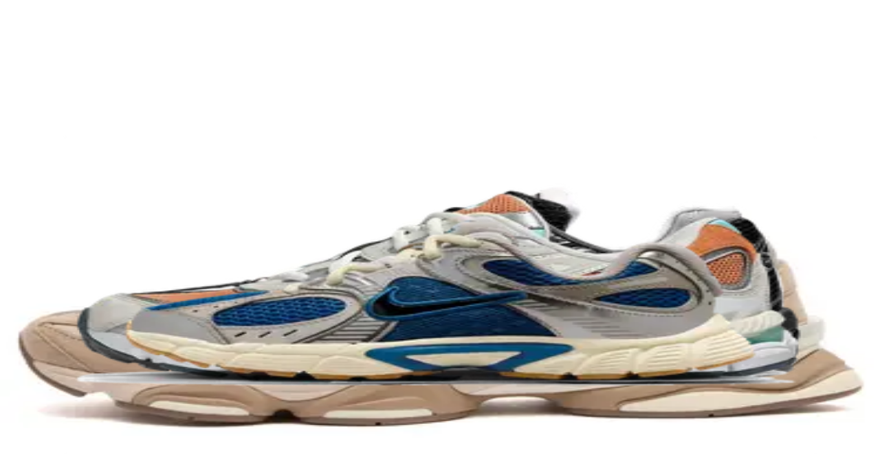

--- FILE ---
content_type: text/html; charset=utf-8
request_url: https://www.sneakerjagers.com/sneakers?keyword=new+balance+1500
body_size: 29606
content:
<!DOCTYPE html><html lang="nl"><head><meta charSet="utf-8" data-next-head=""/><meta name="viewport" content="width=device-width" data-next-head=""/><link rel="apple-touch-icon" sizes="180x180" href="/apple-touch-icon.png?v=vMgGMmlnBk" data-next-head=""/><link rel="icon" type="image/png" sizes="32x32" href="/favicon-32x32.png?v=vMgGMmlnBk" data-next-head=""/><link rel="icon" type="image/png" sizes="16x16" href="/favicon-16x16.png?v=vMgGMmlnBk" data-next-head=""/><link rel="manifest" href="/site.webmanifest?v=vMgGMmlnBk" data-next-head=""/><link rel="mask-icon" href="/safari-pinned-tab.svg?v=vMgGMmlnBk" color="#18bcbd" data-next-head=""/><link rel="shortcut icon" href="/favicon.ico?v=vMgGMmlnBk" data-next-head=""/><link rel="alternate" href="https://www.sneakerjagers.com/sneakers" hrefLang="nl" data-next-head=""/><link rel="alternate" href="https://www.sneakerjagers.com/en/sneakers" hrefLang="en" data-next-head=""/><link rel="alternate" href="https://www.sneakerjagers.com/de/sneakers" hrefLang="de" data-next-head=""/><link rel="alternate" href="https://www.sneakerjagers.com//sneakers" hrefLang="x-default" data-next-head=""/><meta name="apple-mobile-web-app-title" content="Sneakerjagers" data-next-head=""/><meta name="application-name" content="Sneakerjagers" data-next-head=""/><meta name="msapplication-TileColor" content="#18bcbd" data-next-head=""/><meta name="theme-color" content="#ffffff" data-next-head=""/><link rel="preload" href="/sneakerjagers.svg" as="image" data-next-head=""/><title data-next-head="">Nike, adidas, New Balance | Shop Sneakers Hier | Sneakerjagers</title><meta name="description" content="Shop heren, dames en kinder sneakers hier bij Sneakerjagers! Vergelijk merken als Nike, adidas, New Balance &amp; meer in jouw maat bij meer dan 150 webshops!" data-next-head=""/><meta name="robots" content="index, follow, max-snippet:-1, max-image-preview:large, max-video-preview:-1" data-next-head=""/><link rel="canonical" href="https://www.sneakerjagers.com/sneakers" data-next-head=""/><meta property="og:locale" content="nl_NL" data-next-head=""/><meta property="og:type" content="article" data-next-head=""/><meta property="og:title" content="Nike, adidas, New Balance | Shop Sneakers Hier | Sneakerjagers" data-next-head=""/><meta property="og:description" content="Shop heren, dames en kinder sneakers hier bij Sneakerjagers! Vergelijk merken als Nike, adidas, New Balance &amp; meer in jouw maat bij meer dan 150 webshops!" data-next-head=""/><meta property="og:url" content="https://www.sneakerjagers.com/sneakers" data-next-head=""/><meta property="og:site_name" content="Sneakerjagers" data-next-head=""/><meta property="article:publisher" content="https://www.facebook.com/sneakerjagers" data-next-head=""/><meta property="article:modified_time" content="2025-06-16T08:23:33+00:00" data-next-head=""/><meta name="twitter:card" content="summary_large_image" data-next-head=""/><meta name="twitter:site" content="@sneakerjagers" data-next-head=""/><meta name="twitter:label1" content="Geschatte leestijd" data-next-head=""/><meta name="twitter:data1" content="1 minuut" data-next-head=""/><link rel="preload" href="/_next/static/chunks/ff7381148ccedbc2.css" as="style"/><script type="application/ld+json" class="yoast-schema-graph" data-next-head="">{"@context":"https://schema.org","@graph":[{"@type":"WebPage","@id":"https://www.sneakerjagers.com/sneakers","url":"https://www.sneakerjagers.com/sneakers","name":"Nike, adidas, New Balance | Shop Sneakers Hier | Sneakerjagers","isPartOf":{"@id":"https://www.sneakerjagers.com/#website"},"datePublished":"2023-04-12T13:50:58+00:00","dateModified":"2025-06-16T08:23:33+00:00","description":"Shop heren, dames en kinder sneakers hier bij Sneakerjagers! Vergelijk merken als Nike, adidas, New Balance & meer in jouw maat bij meer dan 150 webshops!","inLanguage":"nl-NL","potentialAction":[{"@type":"ReadAction","target":["https://www.sneakerjagers.com/sneakers"]}]},{"@type":"WebSite","@id":"https://www.sneakerjagers.com/#website","url":"https://www.sneakerjagers.com/","name":"Sneakerjagers","description":"","publisher":{"@id":"https://www.sneakerjagers.com/#organization"},"potentialAction":[{"@type":"SearchAction","target":{"@type":"EntryPoint","urlTemplate":"https://www.sneakerjagers.com/sneakers/search?query={search_term_string}"},"query-input":"required name=search_term_string"}],"inLanguage":"nl-NL"},{"@type":"Organization","@id":"https://www.sneakerjagers.com/#organization","name":"Sneakerjagers","url":"https://www.sneakerjagers.com/","logo":{"@type":"ImageObject","inLanguage":"nl-NL","@id":"https://www.sneakerjagers.com/#/schema/logo/image/","url":"https://static.sneakerjagers.com/news/nl/2017/09/sneakerjagers-1.png","contentUrl":"https://static.sneakerjagers.com/news/nl/2017/09/sneakerjagers-1.png","width":512,"height":434,"caption":"Sneakerjagers"},"image":{"@id":"https://www.sneakerjagers.com/#/schema/logo/image/"},"sameAs":["https://www.facebook.com/sneakerjagers","https://x.com/sneakerjagers"]}]}</script><link rel="preload" as="image" imageSrcSet="/_next/image?url=https%3A%2F%2Fstatic.sneakerjagers.com%2Fp%2FX8UD4U3ReAwRLm6n4E6SqCmvpboNwb5yhpMfajso.png&amp;w=96&amp;q=75 96w, /_next/image?url=https%3A%2F%2Fstatic.sneakerjagers.com%2Fp%2FX8UD4U3ReAwRLm6n4E6SqCmvpboNwb5yhpMfajso.png&amp;w=128&amp;q=75 128w, /_next/image?url=https%3A%2F%2Fstatic.sneakerjagers.com%2Fp%2FX8UD4U3ReAwRLm6n4E6SqCmvpboNwb5yhpMfajso.png&amp;w=256&amp;q=75 256w, /_next/image?url=https%3A%2F%2Fstatic.sneakerjagers.com%2Fp%2FX8UD4U3ReAwRLm6n4E6SqCmvpboNwb5yhpMfajso.png&amp;w=300&amp;q=75 300w, /_next/image?url=https%3A%2F%2Fstatic.sneakerjagers.com%2Fp%2FX8UD4U3ReAwRLm6n4E6SqCmvpboNwb5yhpMfajso.png&amp;w=375&amp;q=75 375w, /_next/image?url=https%3A%2F%2Fstatic.sneakerjagers.com%2Fp%2FX8UD4U3ReAwRLm6n4E6SqCmvpboNwb5yhpMfajso.png&amp;w=384&amp;q=75 384w, /_next/image?url=https%3A%2F%2Fstatic.sneakerjagers.com%2Fp%2FX8UD4U3ReAwRLm6n4E6SqCmvpboNwb5yhpMfajso.png&amp;w=640&amp;q=75 640w, /_next/image?url=https%3A%2F%2Fstatic.sneakerjagers.com%2Fp%2FX8UD4U3ReAwRLm6n4E6SqCmvpboNwb5yhpMfajso.png&amp;w=750&amp;q=75 750w, /_next/image?url=https%3A%2F%2Fstatic.sneakerjagers.com%2Fp%2FX8UD4U3ReAwRLm6n4E6SqCmvpboNwb5yhpMfajso.png&amp;w=828&amp;q=75 828w, /_next/image?url=https%3A%2F%2Fstatic.sneakerjagers.com%2Fp%2FX8UD4U3ReAwRLm6n4E6SqCmvpboNwb5yhpMfajso.png&amp;w=1080&amp;q=75 1080w, /_next/image?url=https%3A%2F%2Fstatic.sneakerjagers.com%2Fp%2FX8UD4U3ReAwRLm6n4E6SqCmvpboNwb5yhpMfajso.png&amp;w=1200&amp;q=75 1200w, /_next/image?url=https%3A%2F%2Fstatic.sneakerjagers.com%2Fp%2FX8UD4U3ReAwRLm6n4E6SqCmvpboNwb5yhpMfajso.png&amp;w=1920&amp;q=75 1920w, /_next/image?url=https%3A%2F%2Fstatic.sneakerjagers.com%2Fp%2FX8UD4U3ReAwRLm6n4E6SqCmvpboNwb5yhpMfajso.png&amp;w=2048&amp;q=75 2048w, /_next/image?url=https%3A%2F%2Fstatic.sneakerjagers.com%2Fp%2FX8UD4U3ReAwRLm6n4E6SqCmvpboNwb5yhpMfajso.png&amp;w=3840&amp;q=75 3840w" imageSizes="(max-width: 768px) 50vw, 25vw" data-next-head=""/><link rel="preload" as="image" imageSrcSet="/_next/image?url=https%3A%2F%2Fstatic.sneakerjagers.com%2Fp%2FdwYOEME0Ge0Hnj86fw6PjQMQVWEdzHPL2AICEFzF.png&amp;w=96&amp;q=75 96w, /_next/image?url=https%3A%2F%2Fstatic.sneakerjagers.com%2Fp%2FdwYOEME0Ge0Hnj86fw6PjQMQVWEdzHPL2AICEFzF.png&amp;w=128&amp;q=75 128w, /_next/image?url=https%3A%2F%2Fstatic.sneakerjagers.com%2Fp%2FdwYOEME0Ge0Hnj86fw6PjQMQVWEdzHPL2AICEFzF.png&amp;w=256&amp;q=75 256w, /_next/image?url=https%3A%2F%2Fstatic.sneakerjagers.com%2Fp%2FdwYOEME0Ge0Hnj86fw6PjQMQVWEdzHPL2AICEFzF.png&amp;w=300&amp;q=75 300w, /_next/image?url=https%3A%2F%2Fstatic.sneakerjagers.com%2Fp%2FdwYOEME0Ge0Hnj86fw6PjQMQVWEdzHPL2AICEFzF.png&amp;w=375&amp;q=75 375w, /_next/image?url=https%3A%2F%2Fstatic.sneakerjagers.com%2Fp%2FdwYOEME0Ge0Hnj86fw6PjQMQVWEdzHPL2AICEFzF.png&amp;w=384&amp;q=75 384w, /_next/image?url=https%3A%2F%2Fstatic.sneakerjagers.com%2Fp%2FdwYOEME0Ge0Hnj86fw6PjQMQVWEdzHPL2AICEFzF.png&amp;w=640&amp;q=75 640w, /_next/image?url=https%3A%2F%2Fstatic.sneakerjagers.com%2Fp%2FdwYOEME0Ge0Hnj86fw6PjQMQVWEdzHPL2AICEFzF.png&amp;w=750&amp;q=75 750w, /_next/image?url=https%3A%2F%2Fstatic.sneakerjagers.com%2Fp%2FdwYOEME0Ge0Hnj86fw6PjQMQVWEdzHPL2AICEFzF.png&amp;w=828&amp;q=75 828w, /_next/image?url=https%3A%2F%2Fstatic.sneakerjagers.com%2Fp%2FdwYOEME0Ge0Hnj86fw6PjQMQVWEdzHPL2AICEFzF.png&amp;w=1080&amp;q=75 1080w, /_next/image?url=https%3A%2F%2Fstatic.sneakerjagers.com%2Fp%2FdwYOEME0Ge0Hnj86fw6PjQMQVWEdzHPL2AICEFzF.png&amp;w=1200&amp;q=75 1200w, /_next/image?url=https%3A%2F%2Fstatic.sneakerjagers.com%2Fp%2FdwYOEME0Ge0Hnj86fw6PjQMQVWEdzHPL2AICEFzF.png&amp;w=1920&amp;q=75 1920w, /_next/image?url=https%3A%2F%2Fstatic.sneakerjagers.com%2Fp%2FdwYOEME0Ge0Hnj86fw6PjQMQVWEdzHPL2AICEFzF.png&amp;w=2048&amp;q=75 2048w, /_next/image?url=https%3A%2F%2Fstatic.sneakerjagers.com%2Fp%2FdwYOEME0Ge0Hnj86fw6PjQMQVWEdzHPL2AICEFzF.png&amp;w=3840&amp;q=75 3840w" imageSizes="(max-width: 768px) 50vw, 25vw" data-next-head=""/><link rel="preload" as="image" imageSrcSet="/_next/image?url=https%3A%2F%2Fstatic.sneakerjagers.com%2Fp%2FJfWAGmN47LC5t5lsGWEzJUbFrVfdJajgeOUemtyx.png&amp;w=96&amp;q=75 96w, /_next/image?url=https%3A%2F%2Fstatic.sneakerjagers.com%2Fp%2FJfWAGmN47LC5t5lsGWEzJUbFrVfdJajgeOUemtyx.png&amp;w=128&amp;q=75 128w, /_next/image?url=https%3A%2F%2Fstatic.sneakerjagers.com%2Fp%2FJfWAGmN47LC5t5lsGWEzJUbFrVfdJajgeOUemtyx.png&amp;w=256&amp;q=75 256w, /_next/image?url=https%3A%2F%2Fstatic.sneakerjagers.com%2Fp%2FJfWAGmN47LC5t5lsGWEzJUbFrVfdJajgeOUemtyx.png&amp;w=300&amp;q=75 300w, /_next/image?url=https%3A%2F%2Fstatic.sneakerjagers.com%2Fp%2FJfWAGmN47LC5t5lsGWEzJUbFrVfdJajgeOUemtyx.png&amp;w=375&amp;q=75 375w, /_next/image?url=https%3A%2F%2Fstatic.sneakerjagers.com%2Fp%2FJfWAGmN47LC5t5lsGWEzJUbFrVfdJajgeOUemtyx.png&amp;w=384&amp;q=75 384w, /_next/image?url=https%3A%2F%2Fstatic.sneakerjagers.com%2Fp%2FJfWAGmN47LC5t5lsGWEzJUbFrVfdJajgeOUemtyx.png&amp;w=640&amp;q=75 640w, /_next/image?url=https%3A%2F%2Fstatic.sneakerjagers.com%2Fp%2FJfWAGmN47LC5t5lsGWEzJUbFrVfdJajgeOUemtyx.png&amp;w=750&amp;q=75 750w, /_next/image?url=https%3A%2F%2Fstatic.sneakerjagers.com%2Fp%2FJfWAGmN47LC5t5lsGWEzJUbFrVfdJajgeOUemtyx.png&amp;w=828&amp;q=75 828w, /_next/image?url=https%3A%2F%2Fstatic.sneakerjagers.com%2Fp%2FJfWAGmN47LC5t5lsGWEzJUbFrVfdJajgeOUemtyx.png&amp;w=1080&amp;q=75 1080w, /_next/image?url=https%3A%2F%2Fstatic.sneakerjagers.com%2Fp%2FJfWAGmN47LC5t5lsGWEzJUbFrVfdJajgeOUemtyx.png&amp;w=1200&amp;q=75 1200w, /_next/image?url=https%3A%2F%2Fstatic.sneakerjagers.com%2Fp%2FJfWAGmN47LC5t5lsGWEzJUbFrVfdJajgeOUemtyx.png&amp;w=1920&amp;q=75 1920w, /_next/image?url=https%3A%2F%2Fstatic.sneakerjagers.com%2Fp%2FJfWAGmN47LC5t5lsGWEzJUbFrVfdJajgeOUemtyx.png&amp;w=2048&amp;q=75 2048w, /_next/image?url=https%3A%2F%2Fstatic.sneakerjagers.com%2Fp%2FJfWAGmN47LC5t5lsGWEzJUbFrVfdJajgeOUemtyx.png&amp;w=3840&amp;q=75 3840w" imageSizes="(max-width: 768px) 50vw, 25vw" data-next-head=""/><link rel="preload" as="image" imageSrcSet="/_next/image?url=https%3A%2F%2Fstatic.sneakerjagers.com%2Fp%2F3bz6bS3GOkYcpQwnjUhBPsMkBihWJVioc17kJZc3.png&amp;w=96&amp;q=75 96w, /_next/image?url=https%3A%2F%2Fstatic.sneakerjagers.com%2Fp%2F3bz6bS3GOkYcpQwnjUhBPsMkBihWJVioc17kJZc3.png&amp;w=128&amp;q=75 128w, /_next/image?url=https%3A%2F%2Fstatic.sneakerjagers.com%2Fp%2F3bz6bS3GOkYcpQwnjUhBPsMkBihWJVioc17kJZc3.png&amp;w=256&amp;q=75 256w, /_next/image?url=https%3A%2F%2Fstatic.sneakerjagers.com%2Fp%2F3bz6bS3GOkYcpQwnjUhBPsMkBihWJVioc17kJZc3.png&amp;w=300&amp;q=75 300w, /_next/image?url=https%3A%2F%2Fstatic.sneakerjagers.com%2Fp%2F3bz6bS3GOkYcpQwnjUhBPsMkBihWJVioc17kJZc3.png&amp;w=375&amp;q=75 375w, /_next/image?url=https%3A%2F%2Fstatic.sneakerjagers.com%2Fp%2F3bz6bS3GOkYcpQwnjUhBPsMkBihWJVioc17kJZc3.png&amp;w=384&amp;q=75 384w, /_next/image?url=https%3A%2F%2Fstatic.sneakerjagers.com%2Fp%2F3bz6bS3GOkYcpQwnjUhBPsMkBihWJVioc17kJZc3.png&amp;w=640&amp;q=75 640w, /_next/image?url=https%3A%2F%2Fstatic.sneakerjagers.com%2Fp%2F3bz6bS3GOkYcpQwnjUhBPsMkBihWJVioc17kJZc3.png&amp;w=750&amp;q=75 750w, /_next/image?url=https%3A%2F%2Fstatic.sneakerjagers.com%2Fp%2F3bz6bS3GOkYcpQwnjUhBPsMkBihWJVioc17kJZc3.png&amp;w=828&amp;q=75 828w, /_next/image?url=https%3A%2F%2Fstatic.sneakerjagers.com%2Fp%2F3bz6bS3GOkYcpQwnjUhBPsMkBihWJVioc17kJZc3.png&amp;w=1080&amp;q=75 1080w, /_next/image?url=https%3A%2F%2Fstatic.sneakerjagers.com%2Fp%2F3bz6bS3GOkYcpQwnjUhBPsMkBihWJVioc17kJZc3.png&amp;w=1200&amp;q=75 1200w, /_next/image?url=https%3A%2F%2Fstatic.sneakerjagers.com%2Fp%2F3bz6bS3GOkYcpQwnjUhBPsMkBihWJVioc17kJZc3.png&amp;w=1920&amp;q=75 1920w, /_next/image?url=https%3A%2F%2Fstatic.sneakerjagers.com%2Fp%2F3bz6bS3GOkYcpQwnjUhBPsMkBihWJVioc17kJZc3.png&amp;w=2048&amp;q=75 2048w, /_next/image?url=https%3A%2F%2Fstatic.sneakerjagers.com%2Fp%2F3bz6bS3GOkYcpQwnjUhBPsMkBihWJVioc17kJZc3.png&amp;w=3840&amp;q=75 3840w" imageSizes="(max-width: 768px) 50vw, 25vw" data-next-head=""/><link rel="preload" as="image" imageSrcSet="/_next/image?url=https%3A%2F%2Fstatic.sneakerjagers.com%2Fp%2Fr4MFEcBYJKLZulnxJe7DDGpUvjHunD78wqvXpm7Q.png&amp;w=96&amp;q=75 96w, /_next/image?url=https%3A%2F%2Fstatic.sneakerjagers.com%2Fp%2Fr4MFEcBYJKLZulnxJe7DDGpUvjHunD78wqvXpm7Q.png&amp;w=128&amp;q=75 128w, /_next/image?url=https%3A%2F%2Fstatic.sneakerjagers.com%2Fp%2Fr4MFEcBYJKLZulnxJe7DDGpUvjHunD78wqvXpm7Q.png&amp;w=256&amp;q=75 256w, /_next/image?url=https%3A%2F%2Fstatic.sneakerjagers.com%2Fp%2Fr4MFEcBYJKLZulnxJe7DDGpUvjHunD78wqvXpm7Q.png&amp;w=300&amp;q=75 300w, /_next/image?url=https%3A%2F%2Fstatic.sneakerjagers.com%2Fp%2Fr4MFEcBYJKLZulnxJe7DDGpUvjHunD78wqvXpm7Q.png&amp;w=375&amp;q=75 375w, /_next/image?url=https%3A%2F%2Fstatic.sneakerjagers.com%2Fp%2Fr4MFEcBYJKLZulnxJe7DDGpUvjHunD78wqvXpm7Q.png&amp;w=384&amp;q=75 384w, /_next/image?url=https%3A%2F%2Fstatic.sneakerjagers.com%2Fp%2Fr4MFEcBYJKLZulnxJe7DDGpUvjHunD78wqvXpm7Q.png&amp;w=640&amp;q=75 640w, /_next/image?url=https%3A%2F%2Fstatic.sneakerjagers.com%2Fp%2Fr4MFEcBYJKLZulnxJe7DDGpUvjHunD78wqvXpm7Q.png&amp;w=750&amp;q=75 750w, /_next/image?url=https%3A%2F%2Fstatic.sneakerjagers.com%2Fp%2Fr4MFEcBYJKLZulnxJe7DDGpUvjHunD78wqvXpm7Q.png&amp;w=828&amp;q=75 828w, /_next/image?url=https%3A%2F%2Fstatic.sneakerjagers.com%2Fp%2Fr4MFEcBYJKLZulnxJe7DDGpUvjHunD78wqvXpm7Q.png&amp;w=1080&amp;q=75 1080w, /_next/image?url=https%3A%2F%2Fstatic.sneakerjagers.com%2Fp%2Fr4MFEcBYJKLZulnxJe7DDGpUvjHunD78wqvXpm7Q.png&amp;w=1200&amp;q=75 1200w, /_next/image?url=https%3A%2F%2Fstatic.sneakerjagers.com%2Fp%2Fr4MFEcBYJKLZulnxJe7DDGpUvjHunD78wqvXpm7Q.png&amp;w=1920&amp;q=75 1920w, /_next/image?url=https%3A%2F%2Fstatic.sneakerjagers.com%2Fp%2Fr4MFEcBYJKLZulnxJe7DDGpUvjHunD78wqvXpm7Q.png&amp;w=2048&amp;q=75 2048w, /_next/image?url=https%3A%2F%2Fstatic.sneakerjagers.com%2Fp%2Fr4MFEcBYJKLZulnxJe7DDGpUvjHunD78wqvXpm7Q.png&amp;w=3840&amp;q=75 3840w" imageSizes="(max-width: 768px) 50vw, 25vw" data-next-head=""/><link rel="preload" as="image" imageSrcSet="/_next/image?url=https%3A%2F%2Fstatic.sneakerjagers.com%2Fp%2FxlEmosg1F4GXDt8dSLKLeG5ihfaWkaIFAELKb1rx.png&amp;w=96&amp;q=75 96w, /_next/image?url=https%3A%2F%2Fstatic.sneakerjagers.com%2Fp%2FxlEmosg1F4GXDt8dSLKLeG5ihfaWkaIFAELKb1rx.png&amp;w=128&amp;q=75 128w, /_next/image?url=https%3A%2F%2Fstatic.sneakerjagers.com%2Fp%2FxlEmosg1F4GXDt8dSLKLeG5ihfaWkaIFAELKb1rx.png&amp;w=256&amp;q=75 256w, /_next/image?url=https%3A%2F%2Fstatic.sneakerjagers.com%2Fp%2FxlEmosg1F4GXDt8dSLKLeG5ihfaWkaIFAELKb1rx.png&amp;w=300&amp;q=75 300w, /_next/image?url=https%3A%2F%2Fstatic.sneakerjagers.com%2Fp%2FxlEmosg1F4GXDt8dSLKLeG5ihfaWkaIFAELKb1rx.png&amp;w=375&amp;q=75 375w, /_next/image?url=https%3A%2F%2Fstatic.sneakerjagers.com%2Fp%2FxlEmosg1F4GXDt8dSLKLeG5ihfaWkaIFAELKb1rx.png&amp;w=384&amp;q=75 384w, /_next/image?url=https%3A%2F%2Fstatic.sneakerjagers.com%2Fp%2FxlEmosg1F4GXDt8dSLKLeG5ihfaWkaIFAELKb1rx.png&amp;w=640&amp;q=75 640w, /_next/image?url=https%3A%2F%2Fstatic.sneakerjagers.com%2Fp%2FxlEmosg1F4GXDt8dSLKLeG5ihfaWkaIFAELKb1rx.png&amp;w=750&amp;q=75 750w, /_next/image?url=https%3A%2F%2Fstatic.sneakerjagers.com%2Fp%2FxlEmosg1F4GXDt8dSLKLeG5ihfaWkaIFAELKb1rx.png&amp;w=828&amp;q=75 828w, /_next/image?url=https%3A%2F%2Fstatic.sneakerjagers.com%2Fp%2FxlEmosg1F4GXDt8dSLKLeG5ihfaWkaIFAELKb1rx.png&amp;w=1080&amp;q=75 1080w, /_next/image?url=https%3A%2F%2Fstatic.sneakerjagers.com%2Fp%2FxlEmosg1F4GXDt8dSLKLeG5ihfaWkaIFAELKb1rx.png&amp;w=1200&amp;q=75 1200w, /_next/image?url=https%3A%2F%2Fstatic.sneakerjagers.com%2Fp%2FxlEmosg1F4GXDt8dSLKLeG5ihfaWkaIFAELKb1rx.png&amp;w=1920&amp;q=75 1920w, /_next/image?url=https%3A%2F%2Fstatic.sneakerjagers.com%2Fp%2FxlEmosg1F4GXDt8dSLKLeG5ihfaWkaIFAELKb1rx.png&amp;w=2048&amp;q=75 2048w, /_next/image?url=https%3A%2F%2Fstatic.sneakerjagers.com%2Fp%2FxlEmosg1F4GXDt8dSLKLeG5ihfaWkaIFAELKb1rx.png&amp;w=3840&amp;q=75 3840w" imageSizes="(max-width: 768px) 50vw, 25vw" data-next-head=""/><link rel="preload" as="image" imageSrcSet="/_next/image?url=https%3A%2F%2Fstatic.sneakerjagers.com%2Fp%2F7X5Zez9gLLk5d4sPUjPunPLlL74UlticbtCAogyM.png&amp;w=96&amp;q=75 96w, /_next/image?url=https%3A%2F%2Fstatic.sneakerjagers.com%2Fp%2F7X5Zez9gLLk5d4sPUjPunPLlL74UlticbtCAogyM.png&amp;w=128&amp;q=75 128w, /_next/image?url=https%3A%2F%2Fstatic.sneakerjagers.com%2Fp%2F7X5Zez9gLLk5d4sPUjPunPLlL74UlticbtCAogyM.png&amp;w=256&amp;q=75 256w, /_next/image?url=https%3A%2F%2Fstatic.sneakerjagers.com%2Fp%2F7X5Zez9gLLk5d4sPUjPunPLlL74UlticbtCAogyM.png&amp;w=300&amp;q=75 300w, /_next/image?url=https%3A%2F%2Fstatic.sneakerjagers.com%2Fp%2F7X5Zez9gLLk5d4sPUjPunPLlL74UlticbtCAogyM.png&amp;w=375&amp;q=75 375w, /_next/image?url=https%3A%2F%2Fstatic.sneakerjagers.com%2Fp%2F7X5Zez9gLLk5d4sPUjPunPLlL74UlticbtCAogyM.png&amp;w=384&amp;q=75 384w, /_next/image?url=https%3A%2F%2Fstatic.sneakerjagers.com%2Fp%2F7X5Zez9gLLk5d4sPUjPunPLlL74UlticbtCAogyM.png&amp;w=640&amp;q=75 640w, /_next/image?url=https%3A%2F%2Fstatic.sneakerjagers.com%2Fp%2F7X5Zez9gLLk5d4sPUjPunPLlL74UlticbtCAogyM.png&amp;w=750&amp;q=75 750w, /_next/image?url=https%3A%2F%2Fstatic.sneakerjagers.com%2Fp%2F7X5Zez9gLLk5d4sPUjPunPLlL74UlticbtCAogyM.png&amp;w=828&amp;q=75 828w, /_next/image?url=https%3A%2F%2Fstatic.sneakerjagers.com%2Fp%2F7X5Zez9gLLk5d4sPUjPunPLlL74UlticbtCAogyM.png&amp;w=1080&amp;q=75 1080w, /_next/image?url=https%3A%2F%2Fstatic.sneakerjagers.com%2Fp%2F7X5Zez9gLLk5d4sPUjPunPLlL74UlticbtCAogyM.png&amp;w=1200&amp;q=75 1200w, /_next/image?url=https%3A%2F%2Fstatic.sneakerjagers.com%2Fp%2F7X5Zez9gLLk5d4sPUjPunPLlL74UlticbtCAogyM.png&amp;w=1920&amp;q=75 1920w, /_next/image?url=https%3A%2F%2Fstatic.sneakerjagers.com%2Fp%2F7X5Zez9gLLk5d4sPUjPunPLlL74UlticbtCAogyM.png&amp;w=2048&amp;q=75 2048w, /_next/image?url=https%3A%2F%2Fstatic.sneakerjagers.com%2Fp%2F7X5Zez9gLLk5d4sPUjPunPLlL74UlticbtCAogyM.png&amp;w=3840&amp;q=75 3840w" imageSizes="(max-width: 768px) 50vw, 25vw" data-next-head=""/><link rel="preload" as="image" imageSrcSet="/_next/image?url=https%3A%2F%2Fstatic.sneakerjagers.com%2Fp%2FLmiHoS30IwiQ8lolNOoeZ5Ll4oR5BNBraRdCDsiQ.png&amp;w=96&amp;q=75 96w, /_next/image?url=https%3A%2F%2Fstatic.sneakerjagers.com%2Fp%2FLmiHoS30IwiQ8lolNOoeZ5Ll4oR5BNBraRdCDsiQ.png&amp;w=128&amp;q=75 128w, /_next/image?url=https%3A%2F%2Fstatic.sneakerjagers.com%2Fp%2FLmiHoS30IwiQ8lolNOoeZ5Ll4oR5BNBraRdCDsiQ.png&amp;w=256&amp;q=75 256w, /_next/image?url=https%3A%2F%2Fstatic.sneakerjagers.com%2Fp%2FLmiHoS30IwiQ8lolNOoeZ5Ll4oR5BNBraRdCDsiQ.png&amp;w=300&amp;q=75 300w, /_next/image?url=https%3A%2F%2Fstatic.sneakerjagers.com%2Fp%2FLmiHoS30IwiQ8lolNOoeZ5Ll4oR5BNBraRdCDsiQ.png&amp;w=375&amp;q=75 375w, /_next/image?url=https%3A%2F%2Fstatic.sneakerjagers.com%2Fp%2FLmiHoS30IwiQ8lolNOoeZ5Ll4oR5BNBraRdCDsiQ.png&amp;w=384&amp;q=75 384w, /_next/image?url=https%3A%2F%2Fstatic.sneakerjagers.com%2Fp%2FLmiHoS30IwiQ8lolNOoeZ5Ll4oR5BNBraRdCDsiQ.png&amp;w=640&amp;q=75 640w, /_next/image?url=https%3A%2F%2Fstatic.sneakerjagers.com%2Fp%2FLmiHoS30IwiQ8lolNOoeZ5Ll4oR5BNBraRdCDsiQ.png&amp;w=750&amp;q=75 750w, /_next/image?url=https%3A%2F%2Fstatic.sneakerjagers.com%2Fp%2FLmiHoS30IwiQ8lolNOoeZ5Ll4oR5BNBraRdCDsiQ.png&amp;w=828&amp;q=75 828w, /_next/image?url=https%3A%2F%2Fstatic.sneakerjagers.com%2Fp%2FLmiHoS30IwiQ8lolNOoeZ5Ll4oR5BNBraRdCDsiQ.png&amp;w=1080&amp;q=75 1080w, /_next/image?url=https%3A%2F%2Fstatic.sneakerjagers.com%2Fp%2FLmiHoS30IwiQ8lolNOoeZ5Ll4oR5BNBraRdCDsiQ.png&amp;w=1200&amp;q=75 1200w, /_next/image?url=https%3A%2F%2Fstatic.sneakerjagers.com%2Fp%2FLmiHoS30IwiQ8lolNOoeZ5Ll4oR5BNBraRdCDsiQ.png&amp;w=1920&amp;q=75 1920w, /_next/image?url=https%3A%2F%2Fstatic.sneakerjagers.com%2Fp%2FLmiHoS30IwiQ8lolNOoeZ5Ll4oR5BNBraRdCDsiQ.png&amp;w=2048&amp;q=75 2048w, /_next/image?url=https%3A%2F%2Fstatic.sneakerjagers.com%2Fp%2FLmiHoS30IwiQ8lolNOoeZ5Ll4oR5BNBraRdCDsiQ.png&amp;w=3840&amp;q=75 3840w" imageSizes="(max-width: 768px) 50vw, 25vw" data-next-head=""/><link rel="stylesheet" href="/_next/static/chunks/ff7381148ccedbc2.css" data-n-g=""/><noscript data-n-css=""></noscript><script src="/_next/static/chunks/a24c27fcdb1969c3.js" defer=""></script><script src="/_next/static/chunks/48f7d040ea403061.js" defer=""></script><script src="/_next/static/chunks/ea242aecc7d684c9.js" defer=""></script><script src="/_next/static/chunks/056a89294640be9a.js" defer=""></script><script src="/_next/static/chunks/9b0192c3c11131e7.js" defer=""></script><script src="/_next/static/chunks/22c09be7e9e7f9ae.js" defer=""></script><script src="/_next/static/chunks/b3cce6acffe86097.js" defer=""></script><script src="/_next/static/chunks/a353a7eed9f7677c.js" defer=""></script><script src="/_next/static/chunks/d584214e585be8b1.js" defer=""></script><script src="/_next/static/chunks/d2984243a535834c.js" defer=""></script><script src="/_next/static/chunks/turbopack-a93887462e88bc46.js" defer=""></script><script src="/_next/static/chunks/23c4420d5287fb6e.js" defer=""></script><script src="/_next/static/chunks/4b8c74e930f36920.js" defer=""></script><script src="/_next/static/chunks/82bd5d8382039e44.js" defer=""></script><script src="/_next/static/chunks/d6a30c6d2437fa64.js" defer=""></script><script src="/_next/static/chunks/5867e555b261a122.js" defer=""></script><script src="/_next/static/chunks/9c2c8d8aabfeef3e.js" defer=""></script><script src="/_next/static/chunks/turbopack-8049fe457921c657.js" defer=""></script><script src="/_next/static/-9eQHzNviy2o8nm-yCc8v/_ssgManifest.js" defer=""></script><script src="/_next/static/-9eQHzNviy2o8nm-yCc8v/_buildManifest.js" defer=""></script></head><body class="antialiased"><link rel="preload" as="image" href="/sneakerjagers.svg"/><link rel="preload" as="image" imageSrcSet="/_next/image?url=https%3A%2F%2Fstatic.sneakerjagers.com%2Fp%2FX8UD4U3ReAwRLm6n4E6SqCmvpboNwb5yhpMfajso.png&amp;w=96&amp;q=75 96w, /_next/image?url=https%3A%2F%2Fstatic.sneakerjagers.com%2Fp%2FX8UD4U3ReAwRLm6n4E6SqCmvpboNwb5yhpMfajso.png&amp;w=128&amp;q=75 128w, /_next/image?url=https%3A%2F%2Fstatic.sneakerjagers.com%2Fp%2FX8UD4U3ReAwRLm6n4E6SqCmvpboNwb5yhpMfajso.png&amp;w=256&amp;q=75 256w, /_next/image?url=https%3A%2F%2Fstatic.sneakerjagers.com%2Fp%2FX8UD4U3ReAwRLm6n4E6SqCmvpboNwb5yhpMfajso.png&amp;w=300&amp;q=75 300w, /_next/image?url=https%3A%2F%2Fstatic.sneakerjagers.com%2Fp%2FX8UD4U3ReAwRLm6n4E6SqCmvpboNwb5yhpMfajso.png&amp;w=375&amp;q=75 375w, /_next/image?url=https%3A%2F%2Fstatic.sneakerjagers.com%2Fp%2FX8UD4U3ReAwRLm6n4E6SqCmvpboNwb5yhpMfajso.png&amp;w=384&amp;q=75 384w, /_next/image?url=https%3A%2F%2Fstatic.sneakerjagers.com%2Fp%2FX8UD4U3ReAwRLm6n4E6SqCmvpboNwb5yhpMfajso.png&amp;w=640&amp;q=75 640w, /_next/image?url=https%3A%2F%2Fstatic.sneakerjagers.com%2Fp%2FX8UD4U3ReAwRLm6n4E6SqCmvpboNwb5yhpMfajso.png&amp;w=750&amp;q=75 750w, /_next/image?url=https%3A%2F%2Fstatic.sneakerjagers.com%2Fp%2FX8UD4U3ReAwRLm6n4E6SqCmvpboNwb5yhpMfajso.png&amp;w=828&amp;q=75 828w, /_next/image?url=https%3A%2F%2Fstatic.sneakerjagers.com%2Fp%2FX8UD4U3ReAwRLm6n4E6SqCmvpboNwb5yhpMfajso.png&amp;w=1080&amp;q=75 1080w, /_next/image?url=https%3A%2F%2Fstatic.sneakerjagers.com%2Fp%2FX8UD4U3ReAwRLm6n4E6SqCmvpboNwb5yhpMfajso.png&amp;w=1200&amp;q=75 1200w, /_next/image?url=https%3A%2F%2Fstatic.sneakerjagers.com%2Fp%2FX8UD4U3ReAwRLm6n4E6SqCmvpboNwb5yhpMfajso.png&amp;w=1920&amp;q=75 1920w, /_next/image?url=https%3A%2F%2Fstatic.sneakerjagers.com%2Fp%2FX8UD4U3ReAwRLm6n4E6SqCmvpboNwb5yhpMfajso.png&amp;w=2048&amp;q=75 2048w, /_next/image?url=https%3A%2F%2Fstatic.sneakerjagers.com%2Fp%2FX8UD4U3ReAwRLm6n4E6SqCmvpboNwb5yhpMfajso.png&amp;w=3840&amp;q=75 3840w" imageSizes="(max-width: 768px) 50vw, 25vw"/><link rel="preload" as="image" imageSrcSet="/_next/image?url=https%3A%2F%2Fstatic.sneakerjagers.com%2Fp%2FdwYOEME0Ge0Hnj86fw6PjQMQVWEdzHPL2AICEFzF.png&amp;w=96&amp;q=75 96w, /_next/image?url=https%3A%2F%2Fstatic.sneakerjagers.com%2Fp%2FdwYOEME0Ge0Hnj86fw6PjQMQVWEdzHPL2AICEFzF.png&amp;w=128&amp;q=75 128w, /_next/image?url=https%3A%2F%2Fstatic.sneakerjagers.com%2Fp%2FdwYOEME0Ge0Hnj86fw6PjQMQVWEdzHPL2AICEFzF.png&amp;w=256&amp;q=75 256w, /_next/image?url=https%3A%2F%2Fstatic.sneakerjagers.com%2Fp%2FdwYOEME0Ge0Hnj86fw6PjQMQVWEdzHPL2AICEFzF.png&amp;w=300&amp;q=75 300w, /_next/image?url=https%3A%2F%2Fstatic.sneakerjagers.com%2Fp%2FdwYOEME0Ge0Hnj86fw6PjQMQVWEdzHPL2AICEFzF.png&amp;w=375&amp;q=75 375w, /_next/image?url=https%3A%2F%2Fstatic.sneakerjagers.com%2Fp%2FdwYOEME0Ge0Hnj86fw6PjQMQVWEdzHPL2AICEFzF.png&amp;w=384&amp;q=75 384w, /_next/image?url=https%3A%2F%2Fstatic.sneakerjagers.com%2Fp%2FdwYOEME0Ge0Hnj86fw6PjQMQVWEdzHPL2AICEFzF.png&amp;w=640&amp;q=75 640w, /_next/image?url=https%3A%2F%2Fstatic.sneakerjagers.com%2Fp%2FdwYOEME0Ge0Hnj86fw6PjQMQVWEdzHPL2AICEFzF.png&amp;w=750&amp;q=75 750w, /_next/image?url=https%3A%2F%2Fstatic.sneakerjagers.com%2Fp%2FdwYOEME0Ge0Hnj86fw6PjQMQVWEdzHPL2AICEFzF.png&amp;w=828&amp;q=75 828w, /_next/image?url=https%3A%2F%2Fstatic.sneakerjagers.com%2Fp%2FdwYOEME0Ge0Hnj86fw6PjQMQVWEdzHPL2AICEFzF.png&amp;w=1080&amp;q=75 1080w, /_next/image?url=https%3A%2F%2Fstatic.sneakerjagers.com%2Fp%2FdwYOEME0Ge0Hnj86fw6PjQMQVWEdzHPL2AICEFzF.png&amp;w=1200&amp;q=75 1200w, /_next/image?url=https%3A%2F%2Fstatic.sneakerjagers.com%2Fp%2FdwYOEME0Ge0Hnj86fw6PjQMQVWEdzHPL2AICEFzF.png&amp;w=1920&amp;q=75 1920w, /_next/image?url=https%3A%2F%2Fstatic.sneakerjagers.com%2Fp%2FdwYOEME0Ge0Hnj86fw6PjQMQVWEdzHPL2AICEFzF.png&amp;w=2048&amp;q=75 2048w, /_next/image?url=https%3A%2F%2Fstatic.sneakerjagers.com%2Fp%2FdwYOEME0Ge0Hnj86fw6PjQMQVWEdzHPL2AICEFzF.png&amp;w=3840&amp;q=75 3840w" imageSizes="(max-width: 768px) 50vw, 25vw"/><link rel="preload" as="image" imageSrcSet="/_next/image?url=https%3A%2F%2Fstatic.sneakerjagers.com%2Fp%2FJfWAGmN47LC5t5lsGWEzJUbFrVfdJajgeOUemtyx.png&amp;w=96&amp;q=75 96w, /_next/image?url=https%3A%2F%2Fstatic.sneakerjagers.com%2Fp%2FJfWAGmN47LC5t5lsGWEzJUbFrVfdJajgeOUemtyx.png&amp;w=128&amp;q=75 128w, /_next/image?url=https%3A%2F%2Fstatic.sneakerjagers.com%2Fp%2FJfWAGmN47LC5t5lsGWEzJUbFrVfdJajgeOUemtyx.png&amp;w=256&amp;q=75 256w, /_next/image?url=https%3A%2F%2Fstatic.sneakerjagers.com%2Fp%2FJfWAGmN47LC5t5lsGWEzJUbFrVfdJajgeOUemtyx.png&amp;w=300&amp;q=75 300w, /_next/image?url=https%3A%2F%2Fstatic.sneakerjagers.com%2Fp%2FJfWAGmN47LC5t5lsGWEzJUbFrVfdJajgeOUemtyx.png&amp;w=375&amp;q=75 375w, /_next/image?url=https%3A%2F%2Fstatic.sneakerjagers.com%2Fp%2FJfWAGmN47LC5t5lsGWEzJUbFrVfdJajgeOUemtyx.png&amp;w=384&amp;q=75 384w, /_next/image?url=https%3A%2F%2Fstatic.sneakerjagers.com%2Fp%2FJfWAGmN47LC5t5lsGWEzJUbFrVfdJajgeOUemtyx.png&amp;w=640&amp;q=75 640w, /_next/image?url=https%3A%2F%2Fstatic.sneakerjagers.com%2Fp%2FJfWAGmN47LC5t5lsGWEzJUbFrVfdJajgeOUemtyx.png&amp;w=750&amp;q=75 750w, /_next/image?url=https%3A%2F%2Fstatic.sneakerjagers.com%2Fp%2FJfWAGmN47LC5t5lsGWEzJUbFrVfdJajgeOUemtyx.png&amp;w=828&amp;q=75 828w, /_next/image?url=https%3A%2F%2Fstatic.sneakerjagers.com%2Fp%2FJfWAGmN47LC5t5lsGWEzJUbFrVfdJajgeOUemtyx.png&amp;w=1080&amp;q=75 1080w, /_next/image?url=https%3A%2F%2Fstatic.sneakerjagers.com%2Fp%2FJfWAGmN47LC5t5lsGWEzJUbFrVfdJajgeOUemtyx.png&amp;w=1200&amp;q=75 1200w, /_next/image?url=https%3A%2F%2Fstatic.sneakerjagers.com%2Fp%2FJfWAGmN47LC5t5lsGWEzJUbFrVfdJajgeOUemtyx.png&amp;w=1920&amp;q=75 1920w, /_next/image?url=https%3A%2F%2Fstatic.sneakerjagers.com%2Fp%2FJfWAGmN47LC5t5lsGWEzJUbFrVfdJajgeOUemtyx.png&amp;w=2048&amp;q=75 2048w, /_next/image?url=https%3A%2F%2Fstatic.sneakerjagers.com%2Fp%2FJfWAGmN47LC5t5lsGWEzJUbFrVfdJajgeOUemtyx.png&amp;w=3840&amp;q=75 3840w" imageSizes="(max-width: 768px) 50vw, 25vw"/><link rel="preload" as="image" imageSrcSet="/_next/image?url=https%3A%2F%2Fstatic.sneakerjagers.com%2Fp%2F3bz6bS3GOkYcpQwnjUhBPsMkBihWJVioc17kJZc3.png&amp;w=96&amp;q=75 96w, /_next/image?url=https%3A%2F%2Fstatic.sneakerjagers.com%2Fp%2F3bz6bS3GOkYcpQwnjUhBPsMkBihWJVioc17kJZc3.png&amp;w=128&amp;q=75 128w, /_next/image?url=https%3A%2F%2Fstatic.sneakerjagers.com%2Fp%2F3bz6bS3GOkYcpQwnjUhBPsMkBihWJVioc17kJZc3.png&amp;w=256&amp;q=75 256w, /_next/image?url=https%3A%2F%2Fstatic.sneakerjagers.com%2Fp%2F3bz6bS3GOkYcpQwnjUhBPsMkBihWJVioc17kJZc3.png&amp;w=300&amp;q=75 300w, /_next/image?url=https%3A%2F%2Fstatic.sneakerjagers.com%2Fp%2F3bz6bS3GOkYcpQwnjUhBPsMkBihWJVioc17kJZc3.png&amp;w=375&amp;q=75 375w, /_next/image?url=https%3A%2F%2Fstatic.sneakerjagers.com%2Fp%2F3bz6bS3GOkYcpQwnjUhBPsMkBihWJVioc17kJZc3.png&amp;w=384&amp;q=75 384w, /_next/image?url=https%3A%2F%2Fstatic.sneakerjagers.com%2Fp%2F3bz6bS3GOkYcpQwnjUhBPsMkBihWJVioc17kJZc3.png&amp;w=640&amp;q=75 640w, /_next/image?url=https%3A%2F%2Fstatic.sneakerjagers.com%2Fp%2F3bz6bS3GOkYcpQwnjUhBPsMkBihWJVioc17kJZc3.png&amp;w=750&amp;q=75 750w, /_next/image?url=https%3A%2F%2Fstatic.sneakerjagers.com%2Fp%2F3bz6bS3GOkYcpQwnjUhBPsMkBihWJVioc17kJZc3.png&amp;w=828&amp;q=75 828w, /_next/image?url=https%3A%2F%2Fstatic.sneakerjagers.com%2Fp%2F3bz6bS3GOkYcpQwnjUhBPsMkBihWJVioc17kJZc3.png&amp;w=1080&amp;q=75 1080w, /_next/image?url=https%3A%2F%2Fstatic.sneakerjagers.com%2Fp%2F3bz6bS3GOkYcpQwnjUhBPsMkBihWJVioc17kJZc3.png&amp;w=1200&amp;q=75 1200w, /_next/image?url=https%3A%2F%2Fstatic.sneakerjagers.com%2Fp%2F3bz6bS3GOkYcpQwnjUhBPsMkBihWJVioc17kJZc3.png&amp;w=1920&amp;q=75 1920w, /_next/image?url=https%3A%2F%2Fstatic.sneakerjagers.com%2Fp%2F3bz6bS3GOkYcpQwnjUhBPsMkBihWJVioc17kJZc3.png&amp;w=2048&amp;q=75 2048w, /_next/image?url=https%3A%2F%2Fstatic.sneakerjagers.com%2Fp%2F3bz6bS3GOkYcpQwnjUhBPsMkBihWJVioc17kJZc3.png&amp;w=3840&amp;q=75 3840w" imageSizes="(max-width: 768px) 50vw, 25vw"/><link rel="preload" as="image" imageSrcSet="/_next/image?url=https%3A%2F%2Fstatic.sneakerjagers.com%2Fp%2Fr4MFEcBYJKLZulnxJe7DDGpUvjHunD78wqvXpm7Q.png&amp;w=96&amp;q=75 96w, /_next/image?url=https%3A%2F%2Fstatic.sneakerjagers.com%2Fp%2Fr4MFEcBYJKLZulnxJe7DDGpUvjHunD78wqvXpm7Q.png&amp;w=128&amp;q=75 128w, /_next/image?url=https%3A%2F%2Fstatic.sneakerjagers.com%2Fp%2Fr4MFEcBYJKLZulnxJe7DDGpUvjHunD78wqvXpm7Q.png&amp;w=256&amp;q=75 256w, /_next/image?url=https%3A%2F%2Fstatic.sneakerjagers.com%2Fp%2Fr4MFEcBYJKLZulnxJe7DDGpUvjHunD78wqvXpm7Q.png&amp;w=300&amp;q=75 300w, /_next/image?url=https%3A%2F%2Fstatic.sneakerjagers.com%2Fp%2Fr4MFEcBYJKLZulnxJe7DDGpUvjHunD78wqvXpm7Q.png&amp;w=375&amp;q=75 375w, /_next/image?url=https%3A%2F%2Fstatic.sneakerjagers.com%2Fp%2Fr4MFEcBYJKLZulnxJe7DDGpUvjHunD78wqvXpm7Q.png&amp;w=384&amp;q=75 384w, /_next/image?url=https%3A%2F%2Fstatic.sneakerjagers.com%2Fp%2Fr4MFEcBYJKLZulnxJe7DDGpUvjHunD78wqvXpm7Q.png&amp;w=640&amp;q=75 640w, /_next/image?url=https%3A%2F%2Fstatic.sneakerjagers.com%2Fp%2Fr4MFEcBYJKLZulnxJe7DDGpUvjHunD78wqvXpm7Q.png&amp;w=750&amp;q=75 750w, /_next/image?url=https%3A%2F%2Fstatic.sneakerjagers.com%2Fp%2Fr4MFEcBYJKLZulnxJe7DDGpUvjHunD78wqvXpm7Q.png&amp;w=828&amp;q=75 828w, /_next/image?url=https%3A%2F%2Fstatic.sneakerjagers.com%2Fp%2Fr4MFEcBYJKLZulnxJe7DDGpUvjHunD78wqvXpm7Q.png&amp;w=1080&amp;q=75 1080w, /_next/image?url=https%3A%2F%2Fstatic.sneakerjagers.com%2Fp%2Fr4MFEcBYJKLZulnxJe7DDGpUvjHunD78wqvXpm7Q.png&amp;w=1200&amp;q=75 1200w, /_next/image?url=https%3A%2F%2Fstatic.sneakerjagers.com%2Fp%2Fr4MFEcBYJKLZulnxJe7DDGpUvjHunD78wqvXpm7Q.png&amp;w=1920&amp;q=75 1920w, /_next/image?url=https%3A%2F%2Fstatic.sneakerjagers.com%2Fp%2Fr4MFEcBYJKLZulnxJe7DDGpUvjHunD78wqvXpm7Q.png&amp;w=2048&amp;q=75 2048w, /_next/image?url=https%3A%2F%2Fstatic.sneakerjagers.com%2Fp%2Fr4MFEcBYJKLZulnxJe7DDGpUvjHunD78wqvXpm7Q.png&amp;w=3840&amp;q=75 3840w" imageSizes="(max-width: 768px) 50vw, 25vw"/><link rel="preload" as="image" imageSrcSet="/_next/image?url=https%3A%2F%2Fstatic.sneakerjagers.com%2Fp%2FxlEmosg1F4GXDt8dSLKLeG5ihfaWkaIFAELKb1rx.png&amp;w=96&amp;q=75 96w, /_next/image?url=https%3A%2F%2Fstatic.sneakerjagers.com%2Fp%2FxlEmosg1F4GXDt8dSLKLeG5ihfaWkaIFAELKb1rx.png&amp;w=128&amp;q=75 128w, /_next/image?url=https%3A%2F%2Fstatic.sneakerjagers.com%2Fp%2FxlEmosg1F4GXDt8dSLKLeG5ihfaWkaIFAELKb1rx.png&amp;w=256&amp;q=75 256w, /_next/image?url=https%3A%2F%2Fstatic.sneakerjagers.com%2Fp%2FxlEmosg1F4GXDt8dSLKLeG5ihfaWkaIFAELKb1rx.png&amp;w=300&amp;q=75 300w, /_next/image?url=https%3A%2F%2Fstatic.sneakerjagers.com%2Fp%2FxlEmosg1F4GXDt8dSLKLeG5ihfaWkaIFAELKb1rx.png&amp;w=375&amp;q=75 375w, /_next/image?url=https%3A%2F%2Fstatic.sneakerjagers.com%2Fp%2FxlEmosg1F4GXDt8dSLKLeG5ihfaWkaIFAELKb1rx.png&amp;w=384&amp;q=75 384w, /_next/image?url=https%3A%2F%2Fstatic.sneakerjagers.com%2Fp%2FxlEmosg1F4GXDt8dSLKLeG5ihfaWkaIFAELKb1rx.png&amp;w=640&amp;q=75 640w, /_next/image?url=https%3A%2F%2Fstatic.sneakerjagers.com%2Fp%2FxlEmosg1F4GXDt8dSLKLeG5ihfaWkaIFAELKb1rx.png&amp;w=750&amp;q=75 750w, /_next/image?url=https%3A%2F%2Fstatic.sneakerjagers.com%2Fp%2FxlEmosg1F4GXDt8dSLKLeG5ihfaWkaIFAELKb1rx.png&amp;w=828&amp;q=75 828w, /_next/image?url=https%3A%2F%2Fstatic.sneakerjagers.com%2Fp%2FxlEmosg1F4GXDt8dSLKLeG5ihfaWkaIFAELKb1rx.png&amp;w=1080&amp;q=75 1080w, /_next/image?url=https%3A%2F%2Fstatic.sneakerjagers.com%2Fp%2FxlEmosg1F4GXDt8dSLKLeG5ihfaWkaIFAELKb1rx.png&amp;w=1200&amp;q=75 1200w, /_next/image?url=https%3A%2F%2Fstatic.sneakerjagers.com%2Fp%2FxlEmosg1F4GXDt8dSLKLeG5ihfaWkaIFAELKb1rx.png&amp;w=1920&amp;q=75 1920w, /_next/image?url=https%3A%2F%2Fstatic.sneakerjagers.com%2Fp%2FxlEmosg1F4GXDt8dSLKLeG5ihfaWkaIFAELKb1rx.png&amp;w=2048&amp;q=75 2048w, /_next/image?url=https%3A%2F%2Fstatic.sneakerjagers.com%2Fp%2FxlEmosg1F4GXDt8dSLKLeG5ihfaWkaIFAELKb1rx.png&amp;w=3840&amp;q=75 3840w" imageSizes="(max-width: 768px) 50vw, 25vw"/><link rel="preload" as="image" imageSrcSet="/_next/image?url=https%3A%2F%2Fstatic.sneakerjagers.com%2Fp%2F7X5Zez9gLLk5d4sPUjPunPLlL74UlticbtCAogyM.png&amp;w=96&amp;q=75 96w, /_next/image?url=https%3A%2F%2Fstatic.sneakerjagers.com%2Fp%2F7X5Zez9gLLk5d4sPUjPunPLlL74UlticbtCAogyM.png&amp;w=128&amp;q=75 128w, /_next/image?url=https%3A%2F%2Fstatic.sneakerjagers.com%2Fp%2F7X5Zez9gLLk5d4sPUjPunPLlL74UlticbtCAogyM.png&amp;w=256&amp;q=75 256w, /_next/image?url=https%3A%2F%2Fstatic.sneakerjagers.com%2Fp%2F7X5Zez9gLLk5d4sPUjPunPLlL74UlticbtCAogyM.png&amp;w=300&amp;q=75 300w, /_next/image?url=https%3A%2F%2Fstatic.sneakerjagers.com%2Fp%2F7X5Zez9gLLk5d4sPUjPunPLlL74UlticbtCAogyM.png&amp;w=375&amp;q=75 375w, /_next/image?url=https%3A%2F%2Fstatic.sneakerjagers.com%2Fp%2F7X5Zez9gLLk5d4sPUjPunPLlL74UlticbtCAogyM.png&amp;w=384&amp;q=75 384w, /_next/image?url=https%3A%2F%2Fstatic.sneakerjagers.com%2Fp%2F7X5Zez9gLLk5d4sPUjPunPLlL74UlticbtCAogyM.png&amp;w=640&amp;q=75 640w, /_next/image?url=https%3A%2F%2Fstatic.sneakerjagers.com%2Fp%2F7X5Zez9gLLk5d4sPUjPunPLlL74UlticbtCAogyM.png&amp;w=750&amp;q=75 750w, /_next/image?url=https%3A%2F%2Fstatic.sneakerjagers.com%2Fp%2F7X5Zez9gLLk5d4sPUjPunPLlL74UlticbtCAogyM.png&amp;w=828&amp;q=75 828w, /_next/image?url=https%3A%2F%2Fstatic.sneakerjagers.com%2Fp%2F7X5Zez9gLLk5d4sPUjPunPLlL74UlticbtCAogyM.png&amp;w=1080&amp;q=75 1080w, /_next/image?url=https%3A%2F%2Fstatic.sneakerjagers.com%2Fp%2F7X5Zez9gLLk5d4sPUjPunPLlL74UlticbtCAogyM.png&amp;w=1200&amp;q=75 1200w, /_next/image?url=https%3A%2F%2Fstatic.sneakerjagers.com%2Fp%2F7X5Zez9gLLk5d4sPUjPunPLlL74UlticbtCAogyM.png&amp;w=1920&amp;q=75 1920w, /_next/image?url=https%3A%2F%2Fstatic.sneakerjagers.com%2Fp%2F7X5Zez9gLLk5d4sPUjPunPLlL74UlticbtCAogyM.png&amp;w=2048&amp;q=75 2048w, /_next/image?url=https%3A%2F%2Fstatic.sneakerjagers.com%2Fp%2F7X5Zez9gLLk5d4sPUjPunPLlL74UlticbtCAogyM.png&amp;w=3840&amp;q=75 3840w" imageSizes="(max-width: 768px) 50vw, 25vw"/><link rel="preload" as="image" imageSrcSet="/_next/image?url=https%3A%2F%2Fstatic.sneakerjagers.com%2Fp%2FLmiHoS30IwiQ8lolNOoeZ5Ll4oR5BNBraRdCDsiQ.png&amp;w=96&amp;q=75 96w, /_next/image?url=https%3A%2F%2Fstatic.sneakerjagers.com%2Fp%2FLmiHoS30IwiQ8lolNOoeZ5Ll4oR5BNBraRdCDsiQ.png&amp;w=128&amp;q=75 128w, /_next/image?url=https%3A%2F%2Fstatic.sneakerjagers.com%2Fp%2FLmiHoS30IwiQ8lolNOoeZ5Ll4oR5BNBraRdCDsiQ.png&amp;w=256&amp;q=75 256w, /_next/image?url=https%3A%2F%2Fstatic.sneakerjagers.com%2Fp%2FLmiHoS30IwiQ8lolNOoeZ5Ll4oR5BNBraRdCDsiQ.png&amp;w=300&amp;q=75 300w, /_next/image?url=https%3A%2F%2Fstatic.sneakerjagers.com%2Fp%2FLmiHoS30IwiQ8lolNOoeZ5Ll4oR5BNBraRdCDsiQ.png&amp;w=375&amp;q=75 375w, /_next/image?url=https%3A%2F%2Fstatic.sneakerjagers.com%2Fp%2FLmiHoS30IwiQ8lolNOoeZ5Ll4oR5BNBraRdCDsiQ.png&amp;w=384&amp;q=75 384w, /_next/image?url=https%3A%2F%2Fstatic.sneakerjagers.com%2Fp%2FLmiHoS30IwiQ8lolNOoeZ5Ll4oR5BNBraRdCDsiQ.png&amp;w=640&amp;q=75 640w, /_next/image?url=https%3A%2F%2Fstatic.sneakerjagers.com%2Fp%2FLmiHoS30IwiQ8lolNOoeZ5Ll4oR5BNBraRdCDsiQ.png&amp;w=750&amp;q=75 750w, /_next/image?url=https%3A%2F%2Fstatic.sneakerjagers.com%2Fp%2FLmiHoS30IwiQ8lolNOoeZ5Ll4oR5BNBraRdCDsiQ.png&amp;w=828&amp;q=75 828w, /_next/image?url=https%3A%2F%2Fstatic.sneakerjagers.com%2Fp%2FLmiHoS30IwiQ8lolNOoeZ5Ll4oR5BNBraRdCDsiQ.png&amp;w=1080&amp;q=75 1080w, /_next/image?url=https%3A%2F%2Fstatic.sneakerjagers.com%2Fp%2FLmiHoS30IwiQ8lolNOoeZ5Ll4oR5BNBraRdCDsiQ.png&amp;w=1200&amp;q=75 1200w, /_next/image?url=https%3A%2F%2Fstatic.sneakerjagers.com%2Fp%2FLmiHoS30IwiQ8lolNOoeZ5Ll4oR5BNBraRdCDsiQ.png&amp;w=1920&amp;q=75 1920w, /_next/image?url=https%3A%2F%2Fstatic.sneakerjagers.com%2Fp%2FLmiHoS30IwiQ8lolNOoeZ5Ll4oR5BNBraRdCDsiQ.png&amp;w=2048&amp;q=75 2048w, /_next/image?url=https%3A%2F%2Fstatic.sneakerjagers.com%2Fp%2FLmiHoS30IwiQ8lolNOoeZ5Ll4oR5BNBraRdCDsiQ.png&amp;w=3840&amp;q=75 3840w" imageSizes="(max-width: 768px) 50vw, 25vw"/><div id="__next"><a href="#content" class="sr-only top-2 left-2 z-50 rounded bg-gray-100 focus:not-sr-only focus:absolute focus:p-1">Skip to content</a><header class="fixed top-0 z-40 flex h-16 w-full transition duration-200 md:h-20 false false"><div class="container mx-auto flex items-center justify-between"><a class="px-4" href="/"><div class="w-16 md:w-20"><img alt="Sneakerjagers Logo" width="80" height="68" decoding="async" data-nimg="1" style="color:transparent;width:100%;height:auto" src="/sneakerjagers.svg"/></div></a><div class="relative false flex-1 space-x-2 py-2 text-gray-500 focus:outline-none md:mx-4"><div class="w-full" data-headlessui-state=""><div class="flex w-full items-center border-b py-1.5"><svg xmlns="http://www.w3.org/2000/svg" fill="none" viewBox="0 0 24 24" stroke-width="2" stroke="currentColor" aria-hidden="true" class="h-5 w-5 flex-shrink-0"><path stroke-linecap="round" stroke-linejoin="round" d="M21 21l-6-6m2-5a7 7 0 11-14 0 7 7 0 0114 0z"></path></svg><input type="text" class="z-50 line-clamp-1 w-full border-0 bg-transparent p-0 px-2 focus:ring-0 focus:outline-none" placeholder="Vind je sneakers hier..." spellCheck="false" autoCorrect="off" autoComplete="off" autoCapitalize="off" name="query" value=""/><span class="hidden cursor-default rounded-lg border bg-white px-1 text-sm tracking-tight md:inline">Ctrl+<!-- -->K</span></div></div><span hidden="" style="position:fixed;top:1px;left:1px;width:1px;height:0;padding:0;margin:-1px;overflow:hidden;clip:rect(0, 0, 0, 0);white-space:nowrap;border-width:0;display:none"></span></div><ul class="font-brand hidden items-center justify-center space-x-6 px-4 text-lg tracking-tight lg:flex"><li><a class="text-white drop-shadow hover:border-primary-500 border-b-2 border-transparent" href="/sneakers">Sneakers</a></li><li><a class="text-white drop-shadow hover:border-primary-500 border-b-2 border-transparent" href="/releases">Releases</a></li><li><a class="text-white drop-shadow hover:border-primary-500 border-b-2 border-transparent" href="/sneakers/search?filter=resell">Resell</a></li><li><a class="text-white drop-shadow hover:border-primary-500 border-b-2 border-transparent" href="/news">News</a></li><li><a class="text-white drop-shadow hover:border-primary-500 border-b-2 border-transparent" href="/download-the-app">App</a></li><li><a target="_blank" class="text-white drop-shadow hover:border-primary-500 border-b-2 border-transparent" rel="noopener" href="https://shop.sneakerjagers.com">Shop</a></li></ul><button class="p-4 lg:hidden text-white"><svg xmlns="http://www.w3.org/2000/svg" fill="none" viewBox="0 0 24 24" stroke-width="2" stroke="currentColor" aria-hidden="true" class="h-6 w-6"><path stroke-linecap="round" stroke-linejoin="round" d="M4 6h16M4 12h16M4 18h16"></path></svg><span class="sr-only">Show navigation</span></button></div></header><div class="h-16 md:h-20"></div><main id="content" class="  "><style>#nprogress{pointer-events:none}#nprogress .bar{background:#18bcbd;position:fixed;z-index:1600;top: 0;left:0;width:100%;height:3px}#nprogress .peg{display:block;position:absolute;right:0;width:100px;height:100%;box-shadow:0 0 10px #18bcbd,0 0 5px #18bcbd;opacity:1;-webkit-transform:rotate(3deg) translate(0px,-4px);-ms-transform:rotate(3deg) translate(0px,-4px);transform:rotate(3deg) translate(0px,-4px)}#nprogress .spinner{display:block;position:fixed;z-index:1600;top: 15px;right:15px}#nprogress .spinner-icon{width:18px;height:18px;box-sizing:border-box;border:2px solid transparent;border-top-color:#18bcbd;border-left-color:#18bcbd;border-radius:50%;-webkit-animation:nprogress-spinner 400ms linear infinite;animation:nprogress-spinner 400ms linear infinite}.nprogress-custom-parent{overflow:hidden;position:relative}.nprogress-custom-parent #nprogress .bar,.nprogress-custom-parent #nprogress .spinner{position:absolute}@-webkit-keyframes nprogress-spinner{0%{-webkit-transform:rotate(0deg)}100%{-webkit-transform:rotate(360deg)}}@keyframes nprogress-spinner{0%{transform:rotate(0deg)}100%{transform:rotate(360deg)}}</style><div class="p-8 text-center"><h1 class="font-brand text-2xl font-semibold tracking-tight">Sneakers</h1><div class="flex flex-col justify-center space-x-2 text-sm text-gray-500 md:flex-row"><span>10k+<span class="pl-1">resultaten</span></span><span class="hidden md:block">•</span><span>Pagina 1 van 209</span></div></div><div class="container mx-auto"><div class="container mx-auto mb-2 overflow-hidden"><div><button><h2 class="flex items-center gap-1 px-4 text-sm font-medium">Populaire modellen<svg xmlns="http://www.w3.org/2000/svg" fill="none" viewBox="0 0 24 24" stroke-width="2" stroke="currentColor" aria-hidden="true" class="h-4 w-4"><path stroke-linecap="round" stroke-linejoin="round" d="M19 9l-7 7-7-7"></path></svg></h2></button><div class="scrollbar-none flex gap-2 overflow-x-auto px-4 py-2"><a style="background-color:99" class="flex flex-shrink-0 items-center justify-start gap-3 overflow-hidden rounded-full pr-4 pl-2 shadow hover:opacity-85" href="/winter-boots-and-sneakers"><div class="relative aspect-square w-12 flex-shrink-0 scale-[115%]"><img alt="test" loading="lazy" width="74" height="74" decoding="async" data-nimg="1" class="-translate-y-1 -rotate-[25deg]" style="color:transparent" srcSet="/_next/image?url=https%3A%2F%2Fcdn.clickwire.io%2Fu%2Fwinter-boots-and-sneakers.png&amp;w=96&amp;q=75 1x, /_next/image?url=https%3A%2F%2Fcdn.clickwire.io%2Fu%2Fwinter-boots-and-sneakers.png&amp;w=256&amp;q=75 2x" src="/_next/image?url=https%3A%2F%2Fcdn.clickwire.io%2Fu%2Fwinter-boots-and-sneakers.png&amp;w=256&amp;q=75"/></div><h2 class="text-white/90">Herfst/Winter sneakers</h2></a><a style="background-color:99" class="flex flex-shrink-0 items-center justify-start gap-3 overflow-hidden rounded-full pr-4 pl-2 shadow hover:opacity-85" href="/sneakers/search?models=nike-air-max-1"><div class="relative aspect-square w-12 flex-shrink-0 scale-[115%]"><img alt="test" loading="lazy" width="74" height="74" decoding="async" data-nimg="1" class="-translate-y-1 -rotate-[25deg]" style="color:transparent" srcSet="/_next/image?url=https%3A%2F%2Fcdn.clickwire.io%2Fu%2Fairmax1-1.webp&amp;w=96&amp;q=75 1x, /_next/image?url=https%3A%2F%2Fcdn.clickwire.io%2Fu%2Fairmax1-1.webp&amp;w=256&amp;q=75 2x" src="/_next/image?url=https%3A%2F%2Fcdn.clickwire.io%2Fu%2Fairmax1-1.webp&amp;w=256&amp;q=75"/></div><h2 class="text-white/90">Nike Air Max 1</h2></a><a style="background-color:99" class="flex flex-shrink-0 items-center justify-start gap-3 overflow-hidden rounded-full pr-4 pl-2 shadow hover:opacity-85" href="/sneakers/search?models=adidas-campus"><div class="relative aspect-square w-12 flex-shrink-0 scale-[115%]"><img alt="test" loading="lazy" width="74" height="74" decoding="async" data-nimg="1" class="-translate-y-1 -rotate-[25deg]" style="color:transparent" srcSet="/_next/image?url=https%3A%2F%2Fcdn.clickwire.io%2Fu%2FadidasCampus-1.webp&amp;w=96&amp;q=75 1x, /_next/image?url=https%3A%2F%2Fcdn.clickwire.io%2Fu%2FadidasCampus-1.webp&amp;w=256&amp;q=75 2x" src="/_next/image?url=https%3A%2F%2Fcdn.clickwire.io%2Fu%2FadidasCampus-1.webp&amp;w=256&amp;q=75"/></div><h2 class="text-white/90">adidas Campus 00s</h2></a><a style="background-color:99" class="flex flex-shrink-0 items-center justify-start gap-3 overflow-hidden rounded-full pr-4 pl-2 shadow hover:opacity-85" href="/sneakers/search?models=asics-gel-nyc"><div class="relative aspect-square w-12 flex-shrink-0 scale-[115%]"><img alt="test" loading="lazy" width="74" height="74" decoding="async" data-nimg="1" class="-translate-y-1 -rotate-[25deg]" style="color:transparent" srcSet="/_next/image?url=https%3A%2F%2Fcdn.clickwire.io%2Fu%2FAsicsGel-NYC.webp&amp;w=96&amp;q=75 1x, /_next/image?url=https%3A%2F%2Fcdn.clickwire.io%2Fu%2FAsicsGel-NYC.webp&amp;w=256&amp;q=75 2x" src="/_next/image?url=https%3A%2F%2Fcdn.clickwire.io%2Fu%2FAsicsGel-NYC.webp&amp;w=256&amp;q=75"/></div><h2 class="text-white/90">ASICS Gel-NYC</h2></a><a style="background-color:99" class="flex flex-shrink-0 items-center justify-start gap-3 overflow-hidden rounded-full pr-4 pl-2 shadow hover:opacity-85" href="/sneakers/search?models=air-jordan-4"><div class="relative aspect-square w-12 flex-shrink-0 scale-[115%]"><img alt="test" loading="lazy" width="74" height="74" decoding="async" data-nimg="1" class="-translate-y-1 -rotate-[25deg]" style="color:transparent" srcSet="/_next/image?url=https%3A%2F%2Fcdn.clickwire.io%2Fu%2FJordan4Bred-1.webp&amp;w=96&amp;q=75 1x, /_next/image?url=https%3A%2F%2Fcdn.clickwire.io%2Fu%2FJordan4Bred-1.webp&amp;w=256&amp;q=75 2x" src="/_next/image?url=https%3A%2F%2Fcdn.clickwire.io%2Fu%2FJordan4Bred-1.webp&amp;w=256&amp;q=75"/></div><h2 class="text-white/90">Air Jordan 4</h2></a><a style="background-color:99" class="flex flex-shrink-0 items-center justify-start gap-3 overflow-hidden rounded-full pr-4 pl-2 shadow hover:opacity-85" href="/sneakers/search?models=new-balance-9060"><div class="relative aspect-square w-12 flex-shrink-0 scale-[115%]"><img alt="test" loading="lazy" width="74" height="74" decoding="async" data-nimg="1" class="-translate-y-1 -rotate-[25deg]" style="color:transparent" srcSet="/_next/image?url=https%3A%2F%2Fcdn.clickwire.io%2Fu%2FNewBalance9060-2.webp&amp;w=96&amp;q=75 1x, /_next/image?url=https%3A%2F%2Fcdn.clickwire.io%2Fu%2FNewBalance9060-2.webp&amp;w=256&amp;q=75 2x" src="/_next/image?url=https%3A%2F%2Fcdn.clickwire.io%2Fu%2FNewBalance9060-2.webp&amp;w=256&amp;q=75"/></div><h2 class="text-white/90">New Balance 9060</h2></a><a style="background-color:99" class="flex flex-shrink-0 items-center justify-start gap-3 overflow-hidden rounded-full pr-4 pl-2 shadow hover:opacity-85" href="/sneakers/search?models=adidas-gazelle"><div class="relative aspect-square w-12 flex-shrink-0 scale-[115%]"><img alt="test" loading="lazy" width="74" height="74" decoding="async" data-nimg="1" class="-translate-y-1 -rotate-[25deg]" style="color:transparent" srcSet="/_next/image?url=https%3A%2F%2Fcdn.clickwire.io%2Fu%2FadidasGazelle-1.webp&amp;w=96&amp;q=75 1x, /_next/image?url=https%3A%2F%2Fcdn.clickwire.io%2Fu%2FadidasGazelle-1.webp&amp;w=256&amp;q=75 2x" src="/_next/image?url=https%3A%2F%2Fcdn.clickwire.io%2Fu%2FadidasGazelle-1.webp&amp;w=256&amp;q=75"/></div><h2 class="text-white/90">adidas Gazelle</h2></a><a style="background-color:99" class="flex flex-shrink-0 items-center justify-start gap-3 overflow-hidden rounded-full pr-4 pl-2 shadow hover:opacity-85" href="/sneakers/search?models=nike-p-6000"><div class="relative aspect-square w-12 flex-shrink-0 scale-[115%]"><img alt="test" loading="lazy" width="74" height="74" decoding="async" data-nimg="1" class="-translate-y-1 -rotate-[25deg]" style="color:transparent" srcSet="/_next/image?url=https%3A%2F%2Fcdn.clickwire.io%2Fu%2Fnikep-6000.webp&amp;w=96&amp;q=75 1x, /_next/image?url=https%3A%2F%2Fcdn.clickwire.io%2Fu%2Fnikep-6000.webp&amp;w=256&amp;q=75 2x" src="/_next/image?url=https%3A%2F%2Fcdn.clickwire.io%2Fu%2Fnikep-6000.webp&amp;w=256&amp;q=75"/></div><h2 class="text-white/90">Nike P-6000</h2></a></div></div></div></div><div class="sticky top-16 z-30 container mx-auto flex space-x-2 bg-white px-4 py-2 md:top-20"><button class="flex items-center space-x-2 rounded-full bg-gray-100 px-4 py-2 text-sm font-medium hover:bg-gray-100"><svg xmlns="http://www.w3.org/2000/svg" fill="none" viewBox="0 0 24 24" stroke-width="2" stroke="currentColor" aria-hidden="true" class="h-5 w-5"><path stroke-linecap="round" stroke-linejoin="round" d="M12 6V4m0 2a2 2 0 100 4m0-4a2 2 0 110 4m-6 8a2 2 0 100-4m0 4a2 2 0 110-4m0 4v2m0-6V4m6 6v10m6-2a2 2 0 100-4m0 4a2 2 0 110-4m0 4v2m0-6V4"></path></svg><span>Filter</span></button><div class="relative" data-headlessui-state=""><button class="flex items-center space-x-2 rounded-full bg-gray-100 px-4 py-2 text-sm font-medium focus:outline-none" id="headlessui-listbox-button-_R_1n54vm_" type="button" aria-haspopup="listbox" aria-expanded="false" data-headlessui-state=""><svg xmlns="http://www.w3.org/2000/svg" fill="none" viewBox="0 0 24 24" stroke-width="2" stroke="currentColor" aria-hidden="true" class="h-5 w-5"><path stroke-linecap="round" stroke-linejoin="round" d="M7 16V4m0 0L3 8m4-4l4 4m6 0v12m0 0l4-4m-4 4l-4-4"></path></svg><span>Populair</span></button></div></div><span hidden="" style="position:fixed;top:1px;left:1px;width:1px;height:0;padding:0;margin:-1px;overflow:hidden;clip:rect(0, 0, 0, 0);white-space:nowrap;border-width:0;display:none"></span><div class="container mx-auto grid grid-cols-2 gap-x-2 gap-y-8 p-4 md:gap-x-6 md:gap-y-12 lg:grid-cols-3 xl:grid-cols-4"><a target="_self" href="/s/asics-sportstyle-gel-1203a739-251/677708"><div class="relative mb-2 overflow-hidden rounded-lg border border-gray-100"><div class="relative aspect-square"><img alt="ASICS GEL-NYC &#x27;Mineral Beige&#x27;" decoding="async" data-nimg="fill" class="rounded-lg bg-gray-50" style="position:absolute;height:100%;width:100%;left:0;top:0;right:0;bottom:0;color:transparent" sizes="(max-width: 768px) 50vw, 25vw" srcSet="/_next/image?url=https%3A%2F%2Fstatic.sneakerjagers.com%2Fp%2FX8UD4U3ReAwRLm6n4E6SqCmvpboNwb5yhpMfajso.png&amp;w=96&amp;q=75 96w, /_next/image?url=https%3A%2F%2Fstatic.sneakerjagers.com%2Fp%2FX8UD4U3ReAwRLm6n4E6SqCmvpboNwb5yhpMfajso.png&amp;w=128&amp;q=75 128w, /_next/image?url=https%3A%2F%2Fstatic.sneakerjagers.com%2Fp%2FX8UD4U3ReAwRLm6n4E6SqCmvpboNwb5yhpMfajso.png&amp;w=256&amp;q=75 256w, /_next/image?url=https%3A%2F%2Fstatic.sneakerjagers.com%2Fp%2FX8UD4U3ReAwRLm6n4E6SqCmvpboNwb5yhpMfajso.png&amp;w=300&amp;q=75 300w, /_next/image?url=https%3A%2F%2Fstatic.sneakerjagers.com%2Fp%2FX8UD4U3ReAwRLm6n4E6SqCmvpboNwb5yhpMfajso.png&amp;w=375&amp;q=75 375w, /_next/image?url=https%3A%2F%2Fstatic.sneakerjagers.com%2Fp%2FX8UD4U3ReAwRLm6n4E6SqCmvpboNwb5yhpMfajso.png&amp;w=384&amp;q=75 384w, /_next/image?url=https%3A%2F%2Fstatic.sneakerjagers.com%2Fp%2FX8UD4U3ReAwRLm6n4E6SqCmvpboNwb5yhpMfajso.png&amp;w=640&amp;q=75 640w, /_next/image?url=https%3A%2F%2Fstatic.sneakerjagers.com%2Fp%2FX8UD4U3ReAwRLm6n4E6SqCmvpboNwb5yhpMfajso.png&amp;w=750&amp;q=75 750w, /_next/image?url=https%3A%2F%2Fstatic.sneakerjagers.com%2Fp%2FX8UD4U3ReAwRLm6n4E6SqCmvpboNwb5yhpMfajso.png&amp;w=828&amp;q=75 828w, /_next/image?url=https%3A%2F%2Fstatic.sneakerjagers.com%2Fp%2FX8UD4U3ReAwRLm6n4E6SqCmvpboNwb5yhpMfajso.png&amp;w=1080&amp;q=75 1080w, /_next/image?url=https%3A%2F%2Fstatic.sneakerjagers.com%2Fp%2FX8UD4U3ReAwRLm6n4E6SqCmvpboNwb5yhpMfajso.png&amp;w=1200&amp;q=75 1200w, /_next/image?url=https%3A%2F%2Fstatic.sneakerjagers.com%2Fp%2FX8UD4U3ReAwRLm6n4E6SqCmvpboNwb5yhpMfajso.png&amp;w=1920&amp;q=75 1920w, /_next/image?url=https%3A%2F%2Fstatic.sneakerjagers.com%2Fp%2FX8UD4U3ReAwRLm6n4E6SqCmvpboNwb5yhpMfajso.png&amp;w=2048&amp;q=75 2048w, /_next/image?url=https%3A%2F%2Fstatic.sneakerjagers.com%2Fp%2FX8UD4U3ReAwRLm6n4E6SqCmvpboNwb5yhpMfajso.png&amp;w=3840&amp;q=75 3840w" src="/_next/image?url=https%3A%2F%2Fstatic.sneakerjagers.com%2Fp%2FX8UD4U3ReAwRLm6n4E6SqCmvpboNwb5yhpMfajso.png&amp;w=3840&amp;q=75"/></div></div><div class="relative space-y-1"><div class="flex items-center space-x-1 text-sm"><span class="text-primary-500 font-medium">€<!-- -->160</span></div><h2 class="font-brand line-clamp-2 pr-4 text-sm leading-snug font-medium tracking-tight md:text-base">ASICS GEL-NYC &#x27;Mineral Beige&#x27;</h2><div class="text-xs font-light md:text-sm">6<!-- --> <!-- -->aanbieders</div></div></a><a target="_self" href="/s/parra-x-vans-otw-old-skool-36-parra-midnight-carmine-vn000y11hfc1/678668"><div class="relative mb-2 overflow-hidden rounded-lg border border-gray-100"><div class="absolute top-6 right-6 z-20 md:top-8 md:right-8"><div class="relative flex items-center justify-center"><svg xmlns="http://www.w3.org/2000/svg" viewBox="0 0 14 14" class="fill-primary-500 stroke-primary-500 text-primary-500 absolute h-10 w-10 stroke-1 md:h-12 md:w-12"><path id="Union" stroke-linejoin="round" d="M12.2765 9.78936c0.1154 0.29274 -0.0694 0.61324 -0.3807 0.65964 -0.2241 0.0334 -0.5014 0.0733 -0.8145 0.1154 -0.5968 0.0801 -1.09463 0.4992 -1.27544 1.0736 -0.11663 0.3705 -0.22335 0.6962 -0.30829 0.9504 -0.09973 0.2984 -0.44726 0.4252 -0.71551 0.2607 -0.37243 -0.2285 -0.91133 -0.5652 -1.50324 -0.955 -0.16898 -0.1113 -0.38849 -0.1113 -0.55748 0 -0.59184 0.3897 -1.13067 0.7264 -1.50306 0.9548 -0.26825 0.1646 -0.61578 0.0378 -0.71551 -0.2607 -0.13062 -0.3909 -0.31274 -0.9507 -0.50323 -1.5829 -0.05791 -0.1921 -0.22427 -0.3323 -0.42351 -0.3566 -0.58426 -0.0714 -1.10068 -0.1444 -1.47176 -0.1997 -0.31125 -0.0464 -0.49607 -0.3669 -0.38062 -0.65964 0.15543 -0.39409 0.3839 -0.95988 0.65382 -1.58685 0.07946 -0.18457 0.04217 -0.39915 -0.09497 -0.54602 -0.40263 -0.43118 -0.75212 -0.81998 -1.00129 -1.10139 -0.20861 -0.2356 -0.14432 -0.59983 0.13229 -0.74987 0.30303 -0.16437 0.71624 -0.38477 1.18828 -0.6265 0.17851 -0.09142 0.28629 -0.28006 0.27462 -0.48028 -0.04061 -0.6968 -0.06237 -1.32145 -0.07384 -1.75274 -0.00837 -0.31458 0.27509 -0.5523 0.58344 -0.48944 0.2766 0.0564 0.63395 0.1315 1.03819 0.22179 0.59058 0.13189 1.20559 -0.09149 1.57365 -0.5718 0.23896 -0.31183 0.45299 -0.58439 0.62129 -0.79615 0.1958 -0.24636 0.56606 -0.24636 0.76185 0 0.16833 0.21179 0.3824 0.48439 0.62139 0.79628 0.36807 0.48032 0.98309 0.7037 1.57366 0.5718 0.40429 -0.09029 0.76167 -0.16541 1.03827 -0.22181 0.3084 -0.06286 0.5918 0.17486 0.5835 0.48944 -0.0077 0.28918 -0.02 0.66528 -0.0396 1.09178 -0.0275 0.60105 0.295 1.16548 0.8273 1.44602 0.2288 0.12059 0.4322 0.22977 0.6013 0.3215 0.2767 0.15004 0.3409 0.51427 0.1323 0.74987 -0.2492 0.28145 -0.5987 0.67033 -1.0014 1.10159 -0.1372 0.14687 -0.1745 0.36144 -0.095 0.54601 0.2699 0.62694 0.4984 1.1927 0.6538 1.58677Z" stroke-width="1"></path></svg><span class="font-brand absolute z-50 -mb-1 -rotate-12 text-[10px] font-semibold tracking-tight text-white uppercase md:text-xs">New</span></div></div><div class="relative aspect-square"><img alt="Parra x Vans OTW Old Skool 36 &#x27;Midnight &amp; Carmine&#x27;" decoding="async" data-nimg="fill" class="rounded-lg bg-gray-50" style="position:absolute;height:100%;width:100%;left:0;top:0;right:0;bottom:0;color:transparent" sizes="(max-width: 768px) 50vw, 25vw" srcSet="/_next/image?url=https%3A%2F%2Fstatic.sneakerjagers.com%2Fp%2FdwYOEME0Ge0Hnj86fw6PjQMQVWEdzHPL2AICEFzF.png&amp;w=96&amp;q=75 96w, /_next/image?url=https%3A%2F%2Fstatic.sneakerjagers.com%2Fp%2FdwYOEME0Ge0Hnj86fw6PjQMQVWEdzHPL2AICEFzF.png&amp;w=128&amp;q=75 128w, /_next/image?url=https%3A%2F%2Fstatic.sneakerjagers.com%2Fp%2FdwYOEME0Ge0Hnj86fw6PjQMQVWEdzHPL2AICEFzF.png&amp;w=256&amp;q=75 256w, /_next/image?url=https%3A%2F%2Fstatic.sneakerjagers.com%2Fp%2FdwYOEME0Ge0Hnj86fw6PjQMQVWEdzHPL2AICEFzF.png&amp;w=300&amp;q=75 300w, /_next/image?url=https%3A%2F%2Fstatic.sneakerjagers.com%2Fp%2FdwYOEME0Ge0Hnj86fw6PjQMQVWEdzHPL2AICEFzF.png&amp;w=375&amp;q=75 375w, /_next/image?url=https%3A%2F%2Fstatic.sneakerjagers.com%2Fp%2FdwYOEME0Ge0Hnj86fw6PjQMQVWEdzHPL2AICEFzF.png&amp;w=384&amp;q=75 384w, /_next/image?url=https%3A%2F%2Fstatic.sneakerjagers.com%2Fp%2FdwYOEME0Ge0Hnj86fw6PjQMQVWEdzHPL2AICEFzF.png&amp;w=640&amp;q=75 640w, /_next/image?url=https%3A%2F%2Fstatic.sneakerjagers.com%2Fp%2FdwYOEME0Ge0Hnj86fw6PjQMQVWEdzHPL2AICEFzF.png&amp;w=750&amp;q=75 750w, /_next/image?url=https%3A%2F%2Fstatic.sneakerjagers.com%2Fp%2FdwYOEME0Ge0Hnj86fw6PjQMQVWEdzHPL2AICEFzF.png&amp;w=828&amp;q=75 828w, /_next/image?url=https%3A%2F%2Fstatic.sneakerjagers.com%2Fp%2FdwYOEME0Ge0Hnj86fw6PjQMQVWEdzHPL2AICEFzF.png&amp;w=1080&amp;q=75 1080w, /_next/image?url=https%3A%2F%2Fstatic.sneakerjagers.com%2Fp%2FdwYOEME0Ge0Hnj86fw6PjQMQVWEdzHPL2AICEFzF.png&amp;w=1200&amp;q=75 1200w, /_next/image?url=https%3A%2F%2Fstatic.sneakerjagers.com%2Fp%2FdwYOEME0Ge0Hnj86fw6PjQMQVWEdzHPL2AICEFzF.png&amp;w=1920&amp;q=75 1920w, /_next/image?url=https%3A%2F%2Fstatic.sneakerjagers.com%2Fp%2FdwYOEME0Ge0Hnj86fw6PjQMQVWEdzHPL2AICEFzF.png&amp;w=2048&amp;q=75 2048w, /_next/image?url=https%3A%2F%2Fstatic.sneakerjagers.com%2Fp%2FdwYOEME0Ge0Hnj86fw6PjQMQVWEdzHPL2AICEFzF.png&amp;w=3840&amp;q=75 3840w" src="/_next/image?url=https%3A%2F%2Fstatic.sneakerjagers.com%2Fp%2FdwYOEME0Ge0Hnj86fw6PjQMQVWEdzHPL2AICEFzF.png&amp;w=3840&amp;q=75"/></div></div><div class="relative space-y-1"><div class="flex items-center space-x-1 text-sm"><span class="text-primary-500 font-medium">€<!-- -->129</span></div><h2 class="font-brand line-clamp-2 pr-4 text-sm leading-snug font-medium tracking-tight md:text-base">Parra x Vans OTW Old Skool 36 &#x27;Midnight &amp; Carmine&#x27;</h2><div class="text-xs font-light md:text-sm">11<!-- --> <!-- -->aanbieders</div></div></a><a target="_self" href="/s/asics-gel-nyc-cream-1203a663-101/546136"><div class="relative mb-2 overflow-hidden rounded-lg border border-gray-100"><div class="relative aspect-square"><img alt="ASICS GEL-NYC &#x27;Cloud Grey&#x27;" decoding="async" data-nimg="fill" class="rounded-lg bg-gray-50" style="position:absolute;height:100%;width:100%;left:0;top:0;right:0;bottom:0;color:transparent" sizes="(max-width: 768px) 50vw, 25vw" srcSet="/_next/image?url=https%3A%2F%2Fstatic.sneakerjagers.com%2Fp%2FJfWAGmN47LC5t5lsGWEzJUbFrVfdJajgeOUemtyx.png&amp;w=96&amp;q=75 96w, /_next/image?url=https%3A%2F%2Fstatic.sneakerjagers.com%2Fp%2FJfWAGmN47LC5t5lsGWEzJUbFrVfdJajgeOUemtyx.png&amp;w=128&amp;q=75 128w, /_next/image?url=https%3A%2F%2Fstatic.sneakerjagers.com%2Fp%2FJfWAGmN47LC5t5lsGWEzJUbFrVfdJajgeOUemtyx.png&amp;w=256&amp;q=75 256w, /_next/image?url=https%3A%2F%2Fstatic.sneakerjagers.com%2Fp%2FJfWAGmN47LC5t5lsGWEzJUbFrVfdJajgeOUemtyx.png&amp;w=300&amp;q=75 300w, /_next/image?url=https%3A%2F%2Fstatic.sneakerjagers.com%2Fp%2FJfWAGmN47LC5t5lsGWEzJUbFrVfdJajgeOUemtyx.png&amp;w=375&amp;q=75 375w, /_next/image?url=https%3A%2F%2Fstatic.sneakerjagers.com%2Fp%2FJfWAGmN47LC5t5lsGWEzJUbFrVfdJajgeOUemtyx.png&amp;w=384&amp;q=75 384w, /_next/image?url=https%3A%2F%2Fstatic.sneakerjagers.com%2Fp%2FJfWAGmN47LC5t5lsGWEzJUbFrVfdJajgeOUemtyx.png&amp;w=640&amp;q=75 640w, /_next/image?url=https%3A%2F%2Fstatic.sneakerjagers.com%2Fp%2FJfWAGmN47LC5t5lsGWEzJUbFrVfdJajgeOUemtyx.png&amp;w=750&amp;q=75 750w, /_next/image?url=https%3A%2F%2Fstatic.sneakerjagers.com%2Fp%2FJfWAGmN47LC5t5lsGWEzJUbFrVfdJajgeOUemtyx.png&amp;w=828&amp;q=75 828w, /_next/image?url=https%3A%2F%2Fstatic.sneakerjagers.com%2Fp%2FJfWAGmN47LC5t5lsGWEzJUbFrVfdJajgeOUemtyx.png&amp;w=1080&amp;q=75 1080w, /_next/image?url=https%3A%2F%2Fstatic.sneakerjagers.com%2Fp%2FJfWAGmN47LC5t5lsGWEzJUbFrVfdJajgeOUemtyx.png&amp;w=1200&amp;q=75 1200w, /_next/image?url=https%3A%2F%2Fstatic.sneakerjagers.com%2Fp%2FJfWAGmN47LC5t5lsGWEzJUbFrVfdJajgeOUemtyx.png&amp;w=1920&amp;q=75 1920w, /_next/image?url=https%3A%2F%2Fstatic.sneakerjagers.com%2Fp%2FJfWAGmN47LC5t5lsGWEzJUbFrVfdJajgeOUemtyx.png&amp;w=2048&amp;q=75 2048w, /_next/image?url=https%3A%2F%2Fstatic.sneakerjagers.com%2Fp%2FJfWAGmN47LC5t5lsGWEzJUbFrVfdJajgeOUemtyx.png&amp;w=3840&amp;q=75 3840w" src="/_next/image?url=https%3A%2F%2Fstatic.sneakerjagers.com%2Fp%2FJfWAGmN47LC5t5lsGWEzJUbFrVfdJajgeOUemtyx.png&amp;w=3840&amp;q=75"/></div></div><div class="relative space-y-1"><div class="flex items-center space-x-1 text-sm"><span class="text-primary-500 font-medium">€<!-- -->150</span></div><h2 class="font-brand line-clamp-2 pr-4 text-sm leading-snug font-medium tracking-tight md:text-base">ASICS GEL-NYC &#x27;Cloud Grey&#x27;</h2><div class="text-xs font-light md:text-sm">16<!-- --> <!-- -->aanbieders</div></div></a><a target="_self" href="/s/asics-gel-nyc-graphite-grey-black-1201a789-020/407862"><div class="relative mb-2 overflow-hidden rounded-lg border border-gray-100"><div class="relative aspect-square"><img alt="ASICS Gel NYC &#x27;Graphite Grey Black&#x27;" decoding="async" data-nimg="fill" class="rounded-lg bg-gray-50" style="position:absolute;height:100%;width:100%;left:0;top:0;right:0;bottom:0;color:transparent" sizes="(max-width: 768px) 50vw, 25vw" srcSet="/_next/image?url=https%3A%2F%2Fstatic.sneakerjagers.com%2Fp%2F3bz6bS3GOkYcpQwnjUhBPsMkBihWJVioc17kJZc3.png&amp;w=96&amp;q=75 96w, /_next/image?url=https%3A%2F%2Fstatic.sneakerjagers.com%2Fp%2F3bz6bS3GOkYcpQwnjUhBPsMkBihWJVioc17kJZc3.png&amp;w=128&amp;q=75 128w, /_next/image?url=https%3A%2F%2Fstatic.sneakerjagers.com%2Fp%2F3bz6bS3GOkYcpQwnjUhBPsMkBihWJVioc17kJZc3.png&amp;w=256&amp;q=75 256w, /_next/image?url=https%3A%2F%2Fstatic.sneakerjagers.com%2Fp%2F3bz6bS3GOkYcpQwnjUhBPsMkBihWJVioc17kJZc3.png&amp;w=300&amp;q=75 300w, /_next/image?url=https%3A%2F%2Fstatic.sneakerjagers.com%2Fp%2F3bz6bS3GOkYcpQwnjUhBPsMkBihWJVioc17kJZc3.png&amp;w=375&amp;q=75 375w, /_next/image?url=https%3A%2F%2Fstatic.sneakerjagers.com%2Fp%2F3bz6bS3GOkYcpQwnjUhBPsMkBihWJVioc17kJZc3.png&amp;w=384&amp;q=75 384w, /_next/image?url=https%3A%2F%2Fstatic.sneakerjagers.com%2Fp%2F3bz6bS3GOkYcpQwnjUhBPsMkBihWJVioc17kJZc3.png&amp;w=640&amp;q=75 640w, /_next/image?url=https%3A%2F%2Fstatic.sneakerjagers.com%2Fp%2F3bz6bS3GOkYcpQwnjUhBPsMkBihWJVioc17kJZc3.png&amp;w=750&amp;q=75 750w, /_next/image?url=https%3A%2F%2Fstatic.sneakerjagers.com%2Fp%2F3bz6bS3GOkYcpQwnjUhBPsMkBihWJVioc17kJZc3.png&amp;w=828&amp;q=75 828w, /_next/image?url=https%3A%2F%2Fstatic.sneakerjagers.com%2Fp%2F3bz6bS3GOkYcpQwnjUhBPsMkBihWJVioc17kJZc3.png&amp;w=1080&amp;q=75 1080w, /_next/image?url=https%3A%2F%2Fstatic.sneakerjagers.com%2Fp%2F3bz6bS3GOkYcpQwnjUhBPsMkBihWJVioc17kJZc3.png&amp;w=1200&amp;q=75 1200w, /_next/image?url=https%3A%2F%2Fstatic.sneakerjagers.com%2Fp%2F3bz6bS3GOkYcpQwnjUhBPsMkBihWJVioc17kJZc3.png&amp;w=1920&amp;q=75 1920w, /_next/image?url=https%3A%2F%2Fstatic.sneakerjagers.com%2Fp%2F3bz6bS3GOkYcpQwnjUhBPsMkBihWJVioc17kJZc3.png&amp;w=2048&amp;q=75 2048w, /_next/image?url=https%3A%2F%2Fstatic.sneakerjagers.com%2Fp%2F3bz6bS3GOkYcpQwnjUhBPsMkBihWJVioc17kJZc3.png&amp;w=3840&amp;q=75 3840w" src="/_next/image?url=https%3A%2F%2Fstatic.sneakerjagers.com%2Fp%2F3bz6bS3GOkYcpQwnjUhBPsMkBihWJVioc17kJZc3.png&amp;w=3840&amp;q=75"/></div></div><div class="relative space-y-1"><div class="flex items-center space-x-1 text-sm"><span class="font-black text-red-500">€<!-- -->112</span><span class="text-xs font-light text-gray-500 italic line-through">€<!-- -->170</span><div class="flex w-fit items-center justify-center rounded bg-red-500 p-1"><span class="text-[10px] leading-none font-medium text-white">- <!-- -->34<!-- -->%</span></div></div><h2 class="font-brand line-clamp-2 pr-4 text-sm leading-snug font-medium tracking-tight md:text-base">ASICS Gel NYC &#x27;Graphite Grey Black&#x27;</h2><div class="text-xs font-light md:text-sm">34<!-- --> <!-- -->aanbieders</div></div></a><a target="_self" href="/s/asics-gel-1130-white-pure-silver-1201b020-100/477727"><div class="relative mb-2 overflow-hidden rounded-lg border border-gray-100"><div class="relative aspect-square"><img alt="ASICS Gel 1130 &#x27;White &amp; Pure Silver&#x27;" decoding="async" data-nimg="fill" class="rounded-lg bg-gray-50" style="position:absolute;height:100%;width:100%;left:0;top:0;right:0;bottom:0;color:transparent" sizes="(max-width: 768px) 50vw, 25vw" srcSet="/_next/image?url=https%3A%2F%2Fstatic.sneakerjagers.com%2Fp%2Fr4MFEcBYJKLZulnxJe7DDGpUvjHunD78wqvXpm7Q.png&amp;w=96&amp;q=75 96w, /_next/image?url=https%3A%2F%2Fstatic.sneakerjagers.com%2Fp%2Fr4MFEcBYJKLZulnxJe7DDGpUvjHunD78wqvXpm7Q.png&amp;w=128&amp;q=75 128w, /_next/image?url=https%3A%2F%2Fstatic.sneakerjagers.com%2Fp%2Fr4MFEcBYJKLZulnxJe7DDGpUvjHunD78wqvXpm7Q.png&amp;w=256&amp;q=75 256w, /_next/image?url=https%3A%2F%2Fstatic.sneakerjagers.com%2Fp%2Fr4MFEcBYJKLZulnxJe7DDGpUvjHunD78wqvXpm7Q.png&amp;w=300&amp;q=75 300w, /_next/image?url=https%3A%2F%2Fstatic.sneakerjagers.com%2Fp%2Fr4MFEcBYJKLZulnxJe7DDGpUvjHunD78wqvXpm7Q.png&amp;w=375&amp;q=75 375w, /_next/image?url=https%3A%2F%2Fstatic.sneakerjagers.com%2Fp%2Fr4MFEcBYJKLZulnxJe7DDGpUvjHunD78wqvXpm7Q.png&amp;w=384&amp;q=75 384w, /_next/image?url=https%3A%2F%2Fstatic.sneakerjagers.com%2Fp%2Fr4MFEcBYJKLZulnxJe7DDGpUvjHunD78wqvXpm7Q.png&amp;w=640&amp;q=75 640w, /_next/image?url=https%3A%2F%2Fstatic.sneakerjagers.com%2Fp%2Fr4MFEcBYJKLZulnxJe7DDGpUvjHunD78wqvXpm7Q.png&amp;w=750&amp;q=75 750w, /_next/image?url=https%3A%2F%2Fstatic.sneakerjagers.com%2Fp%2Fr4MFEcBYJKLZulnxJe7DDGpUvjHunD78wqvXpm7Q.png&amp;w=828&amp;q=75 828w, /_next/image?url=https%3A%2F%2Fstatic.sneakerjagers.com%2Fp%2Fr4MFEcBYJKLZulnxJe7DDGpUvjHunD78wqvXpm7Q.png&amp;w=1080&amp;q=75 1080w, /_next/image?url=https%3A%2F%2Fstatic.sneakerjagers.com%2Fp%2Fr4MFEcBYJKLZulnxJe7DDGpUvjHunD78wqvXpm7Q.png&amp;w=1200&amp;q=75 1200w, /_next/image?url=https%3A%2F%2Fstatic.sneakerjagers.com%2Fp%2Fr4MFEcBYJKLZulnxJe7DDGpUvjHunD78wqvXpm7Q.png&amp;w=1920&amp;q=75 1920w, /_next/image?url=https%3A%2F%2Fstatic.sneakerjagers.com%2Fp%2Fr4MFEcBYJKLZulnxJe7DDGpUvjHunD78wqvXpm7Q.png&amp;w=2048&amp;q=75 2048w, /_next/image?url=https%3A%2F%2Fstatic.sneakerjagers.com%2Fp%2Fr4MFEcBYJKLZulnxJe7DDGpUvjHunD78wqvXpm7Q.png&amp;w=3840&amp;q=75 3840w" src="/_next/image?url=https%3A%2F%2Fstatic.sneakerjagers.com%2Fp%2Fr4MFEcBYJKLZulnxJe7DDGpUvjHunD78wqvXpm7Q.png&amp;w=3840&amp;q=75"/></div></div><div class="relative space-y-1"><div class="flex items-center space-x-1 text-sm"><span class="font-black text-red-500">€<!-- -->80</span><span class="text-xs font-light text-gray-500 italic line-through">€<!-- -->110</span><div class="flex w-fit items-center justify-center rounded bg-red-500 p-1"><span class="text-[10px] leading-none font-medium text-white">- <!-- -->27<!-- -->%</span></div></div><h2 class="font-brand line-clamp-2 pr-4 text-sm leading-snug font-medium tracking-tight md:text-base">ASICS Gel 1130 &#x27;White &amp; Pure Silver&#x27;</h2><div class="text-xs font-light md:text-sm">25<!-- --> <!-- -->aanbieders</div></div></a><a target="_self" href="/s/asics-gel-kayano-14-pure-silver-1203a537300/642213"><div class="relative mb-2 overflow-hidden rounded-lg border border-gray-100"><div class="relative aspect-square"><img alt="ASICS GEL-KAYANO 14 &#x27;Dried Leaf Green&#x27;" decoding="async" data-nimg="fill" class="rounded-lg bg-gray-50" style="position:absolute;height:100%;width:100%;left:0;top:0;right:0;bottom:0;color:transparent" sizes="(max-width: 768px) 50vw, 25vw" srcSet="/_next/image?url=https%3A%2F%2Fstatic.sneakerjagers.com%2Fp%2FxlEmosg1F4GXDt8dSLKLeG5ihfaWkaIFAELKb1rx.png&amp;w=96&amp;q=75 96w, /_next/image?url=https%3A%2F%2Fstatic.sneakerjagers.com%2Fp%2FxlEmosg1F4GXDt8dSLKLeG5ihfaWkaIFAELKb1rx.png&amp;w=128&amp;q=75 128w, /_next/image?url=https%3A%2F%2Fstatic.sneakerjagers.com%2Fp%2FxlEmosg1F4GXDt8dSLKLeG5ihfaWkaIFAELKb1rx.png&amp;w=256&amp;q=75 256w, /_next/image?url=https%3A%2F%2Fstatic.sneakerjagers.com%2Fp%2FxlEmosg1F4GXDt8dSLKLeG5ihfaWkaIFAELKb1rx.png&amp;w=300&amp;q=75 300w, /_next/image?url=https%3A%2F%2Fstatic.sneakerjagers.com%2Fp%2FxlEmosg1F4GXDt8dSLKLeG5ihfaWkaIFAELKb1rx.png&amp;w=375&amp;q=75 375w, /_next/image?url=https%3A%2F%2Fstatic.sneakerjagers.com%2Fp%2FxlEmosg1F4GXDt8dSLKLeG5ihfaWkaIFAELKb1rx.png&amp;w=384&amp;q=75 384w, /_next/image?url=https%3A%2F%2Fstatic.sneakerjagers.com%2Fp%2FxlEmosg1F4GXDt8dSLKLeG5ihfaWkaIFAELKb1rx.png&amp;w=640&amp;q=75 640w, /_next/image?url=https%3A%2F%2Fstatic.sneakerjagers.com%2Fp%2FxlEmosg1F4GXDt8dSLKLeG5ihfaWkaIFAELKb1rx.png&amp;w=750&amp;q=75 750w, /_next/image?url=https%3A%2F%2Fstatic.sneakerjagers.com%2Fp%2FxlEmosg1F4GXDt8dSLKLeG5ihfaWkaIFAELKb1rx.png&amp;w=828&amp;q=75 828w, /_next/image?url=https%3A%2F%2Fstatic.sneakerjagers.com%2Fp%2FxlEmosg1F4GXDt8dSLKLeG5ihfaWkaIFAELKb1rx.png&amp;w=1080&amp;q=75 1080w, /_next/image?url=https%3A%2F%2Fstatic.sneakerjagers.com%2Fp%2FxlEmosg1F4GXDt8dSLKLeG5ihfaWkaIFAELKb1rx.png&amp;w=1200&amp;q=75 1200w, /_next/image?url=https%3A%2F%2Fstatic.sneakerjagers.com%2Fp%2FxlEmosg1F4GXDt8dSLKLeG5ihfaWkaIFAELKb1rx.png&amp;w=1920&amp;q=75 1920w, /_next/image?url=https%3A%2F%2Fstatic.sneakerjagers.com%2Fp%2FxlEmosg1F4GXDt8dSLKLeG5ihfaWkaIFAELKb1rx.png&amp;w=2048&amp;q=75 2048w, /_next/image?url=https%3A%2F%2Fstatic.sneakerjagers.com%2Fp%2FxlEmosg1F4GXDt8dSLKLeG5ihfaWkaIFAELKb1rx.png&amp;w=3840&amp;q=75 3840w" src="/_next/image?url=https%3A%2F%2Fstatic.sneakerjagers.com%2Fp%2FxlEmosg1F4GXDt8dSLKLeG5ihfaWkaIFAELKb1rx.png&amp;w=3840&amp;q=75"/></div></div><div class="relative space-y-1"><div class="flex items-center space-x-1 text-sm"><span class="font-black text-red-500">€<!-- -->102</span><span class="text-xs font-light text-gray-500 italic line-through">€<!-- -->193</span><div class="flex w-fit items-center justify-center rounded bg-red-500 p-1"><span class="text-[10px] leading-none font-medium text-white">- <!-- -->47<!-- -->%</span></div></div><h2 class="font-brand line-clamp-2 pr-4 text-sm leading-snug font-medium tracking-tight md:text-base">ASICS GEL-KAYANO 14 &#x27;Dried Leaf Green&#x27;</h2><div class="text-xs font-light md:text-sm">21<!-- --> <!-- -->aanbieders</div></div></a><a target="_self" href="/s/nike-air-max-90-dm0029-600/677942"><div class="relative mb-2 overflow-hidden rounded-lg border border-gray-100"><div class="absolute top-6 right-6 z-20 md:top-8 md:right-8"><div class="relative flex items-center justify-center"><svg xmlns="http://www.w3.org/2000/svg" viewBox="0 0 14 14" class="fill-primary-500 stroke-primary-500 text-primary-500 absolute h-10 w-10 stroke-1 md:h-12 md:w-12"><path id="Union" stroke-linejoin="round" d="M12.2765 9.78936c0.1154 0.29274 -0.0694 0.61324 -0.3807 0.65964 -0.2241 0.0334 -0.5014 0.0733 -0.8145 0.1154 -0.5968 0.0801 -1.09463 0.4992 -1.27544 1.0736 -0.11663 0.3705 -0.22335 0.6962 -0.30829 0.9504 -0.09973 0.2984 -0.44726 0.4252 -0.71551 0.2607 -0.37243 -0.2285 -0.91133 -0.5652 -1.50324 -0.955 -0.16898 -0.1113 -0.38849 -0.1113 -0.55748 0 -0.59184 0.3897 -1.13067 0.7264 -1.50306 0.9548 -0.26825 0.1646 -0.61578 0.0378 -0.71551 -0.2607 -0.13062 -0.3909 -0.31274 -0.9507 -0.50323 -1.5829 -0.05791 -0.1921 -0.22427 -0.3323 -0.42351 -0.3566 -0.58426 -0.0714 -1.10068 -0.1444 -1.47176 -0.1997 -0.31125 -0.0464 -0.49607 -0.3669 -0.38062 -0.65964 0.15543 -0.39409 0.3839 -0.95988 0.65382 -1.58685 0.07946 -0.18457 0.04217 -0.39915 -0.09497 -0.54602 -0.40263 -0.43118 -0.75212 -0.81998 -1.00129 -1.10139 -0.20861 -0.2356 -0.14432 -0.59983 0.13229 -0.74987 0.30303 -0.16437 0.71624 -0.38477 1.18828 -0.6265 0.17851 -0.09142 0.28629 -0.28006 0.27462 -0.48028 -0.04061 -0.6968 -0.06237 -1.32145 -0.07384 -1.75274 -0.00837 -0.31458 0.27509 -0.5523 0.58344 -0.48944 0.2766 0.0564 0.63395 0.1315 1.03819 0.22179 0.59058 0.13189 1.20559 -0.09149 1.57365 -0.5718 0.23896 -0.31183 0.45299 -0.58439 0.62129 -0.79615 0.1958 -0.24636 0.56606 -0.24636 0.76185 0 0.16833 0.21179 0.3824 0.48439 0.62139 0.79628 0.36807 0.48032 0.98309 0.7037 1.57366 0.5718 0.40429 -0.09029 0.76167 -0.16541 1.03827 -0.22181 0.3084 -0.06286 0.5918 0.17486 0.5835 0.48944 -0.0077 0.28918 -0.02 0.66528 -0.0396 1.09178 -0.0275 0.60105 0.295 1.16548 0.8273 1.44602 0.2288 0.12059 0.4322 0.22977 0.6013 0.3215 0.2767 0.15004 0.3409 0.51427 0.1323 0.74987 -0.2492 0.28145 -0.5987 0.67033 -1.0014 1.10159 -0.1372 0.14687 -0.1745 0.36144 -0.095 0.54601 0.2699 0.62694 0.4984 1.1927 0.6538 1.58677Z" stroke-width="1"></path></svg><span class="font-brand absolute z-50 -mb-1 -rotate-12 text-[10px] font-semibold tracking-tight text-white uppercase md:text-xs">New</span></div></div><div class="relative aspect-square"><img alt="Nike Air Max 90 &#x27;Peony&#x27;" decoding="async" data-nimg="fill" class="rounded-lg bg-gray-50" style="position:absolute;height:100%;width:100%;left:0;top:0;right:0;bottom:0;color:transparent" sizes="(max-width: 768px) 50vw, 25vw" srcSet="/_next/image?url=https%3A%2F%2Fstatic.sneakerjagers.com%2Fp%2F7X5Zez9gLLk5d4sPUjPunPLlL74UlticbtCAogyM.png&amp;w=96&amp;q=75 96w, /_next/image?url=https%3A%2F%2Fstatic.sneakerjagers.com%2Fp%2F7X5Zez9gLLk5d4sPUjPunPLlL74UlticbtCAogyM.png&amp;w=128&amp;q=75 128w, /_next/image?url=https%3A%2F%2Fstatic.sneakerjagers.com%2Fp%2F7X5Zez9gLLk5d4sPUjPunPLlL74UlticbtCAogyM.png&amp;w=256&amp;q=75 256w, /_next/image?url=https%3A%2F%2Fstatic.sneakerjagers.com%2Fp%2F7X5Zez9gLLk5d4sPUjPunPLlL74UlticbtCAogyM.png&amp;w=300&amp;q=75 300w, /_next/image?url=https%3A%2F%2Fstatic.sneakerjagers.com%2Fp%2F7X5Zez9gLLk5d4sPUjPunPLlL74UlticbtCAogyM.png&amp;w=375&amp;q=75 375w, /_next/image?url=https%3A%2F%2Fstatic.sneakerjagers.com%2Fp%2F7X5Zez9gLLk5d4sPUjPunPLlL74UlticbtCAogyM.png&amp;w=384&amp;q=75 384w, /_next/image?url=https%3A%2F%2Fstatic.sneakerjagers.com%2Fp%2F7X5Zez9gLLk5d4sPUjPunPLlL74UlticbtCAogyM.png&amp;w=640&amp;q=75 640w, /_next/image?url=https%3A%2F%2Fstatic.sneakerjagers.com%2Fp%2F7X5Zez9gLLk5d4sPUjPunPLlL74UlticbtCAogyM.png&amp;w=750&amp;q=75 750w, /_next/image?url=https%3A%2F%2Fstatic.sneakerjagers.com%2Fp%2F7X5Zez9gLLk5d4sPUjPunPLlL74UlticbtCAogyM.png&amp;w=828&amp;q=75 828w, /_next/image?url=https%3A%2F%2Fstatic.sneakerjagers.com%2Fp%2F7X5Zez9gLLk5d4sPUjPunPLlL74UlticbtCAogyM.png&amp;w=1080&amp;q=75 1080w, /_next/image?url=https%3A%2F%2Fstatic.sneakerjagers.com%2Fp%2F7X5Zez9gLLk5d4sPUjPunPLlL74UlticbtCAogyM.png&amp;w=1200&amp;q=75 1200w, /_next/image?url=https%3A%2F%2Fstatic.sneakerjagers.com%2Fp%2F7X5Zez9gLLk5d4sPUjPunPLlL74UlticbtCAogyM.png&amp;w=1920&amp;q=75 1920w, /_next/image?url=https%3A%2F%2Fstatic.sneakerjagers.com%2Fp%2F7X5Zez9gLLk5d4sPUjPunPLlL74UlticbtCAogyM.png&amp;w=2048&amp;q=75 2048w, /_next/image?url=https%3A%2F%2Fstatic.sneakerjagers.com%2Fp%2F7X5Zez9gLLk5d4sPUjPunPLlL74UlticbtCAogyM.png&amp;w=3840&amp;q=75 3840w" src="/_next/image?url=https%3A%2F%2Fstatic.sneakerjagers.com%2Fp%2F7X5Zez9gLLk5d4sPUjPunPLlL74UlticbtCAogyM.png&amp;w=3840&amp;q=75"/></div></div><div class="relative space-y-1"><div class="flex items-center space-x-1 text-sm"><span class="text-primary-500 font-medium">€<!-- -->149</span></div><h2 class="font-brand line-clamp-2 pr-4 text-sm leading-snug font-medium tracking-tight md:text-base">Nike Air Max 90 &#x27;Peony&#x27;</h2><div class="text-xs font-light md:text-sm">5<!-- --> <!-- -->aanbieders</div></div></a><a target="_self" href="/s/asics-gel-kayano-14-white-1203a537-110/624871"><div class="relative mb-2 overflow-hidden rounded-lg border border-gray-100"><div class="relative aspect-square"><img alt="ASICS GEL-KAYANO 14 &#x27;Graphite Grey&#x27;" decoding="async" data-nimg="fill" class="rounded-lg bg-gray-50" style="position:absolute;height:100%;width:100%;left:0;top:0;right:0;bottom:0;color:transparent" sizes="(max-width: 768px) 50vw, 25vw" srcSet="/_next/image?url=https%3A%2F%2Fstatic.sneakerjagers.com%2Fp%2FLmiHoS30IwiQ8lolNOoeZ5Ll4oR5BNBraRdCDsiQ.png&amp;w=96&amp;q=75 96w, /_next/image?url=https%3A%2F%2Fstatic.sneakerjagers.com%2Fp%2FLmiHoS30IwiQ8lolNOoeZ5Ll4oR5BNBraRdCDsiQ.png&amp;w=128&amp;q=75 128w, /_next/image?url=https%3A%2F%2Fstatic.sneakerjagers.com%2Fp%2FLmiHoS30IwiQ8lolNOoeZ5Ll4oR5BNBraRdCDsiQ.png&amp;w=256&amp;q=75 256w, /_next/image?url=https%3A%2F%2Fstatic.sneakerjagers.com%2Fp%2FLmiHoS30IwiQ8lolNOoeZ5Ll4oR5BNBraRdCDsiQ.png&amp;w=300&amp;q=75 300w, /_next/image?url=https%3A%2F%2Fstatic.sneakerjagers.com%2Fp%2FLmiHoS30IwiQ8lolNOoeZ5Ll4oR5BNBraRdCDsiQ.png&amp;w=375&amp;q=75 375w, /_next/image?url=https%3A%2F%2Fstatic.sneakerjagers.com%2Fp%2FLmiHoS30IwiQ8lolNOoeZ5Ll4oR5BNBraRdCDsiQ.png&amp;w=384&amp;q=75 384w, /_next/image?url=https%3A%2F%2Fstatic.sneakerjagers.com%2Fp%2FLmiHoS30IwiQ8lolNOoeZ5Ll4oR5BNBraRdCDsiQ.png&amp;w=640&amp;q=75 640w, /_next/image?url=https%3A%2F%2Fstatic.sneakerjagers.com%2Fp%2FLmiHoS30IwiQ8lolNOoeZ5Ll4oR5BNBraRdCDsiQ.png&amp;w=750&amp;q=75 750w, /_next/image?url=https%3A%2F%2Fstatic.sneakerjagers.com%2Fp%2FLmiHoS30IwiQ8lolNOoeZ5Ll4oR5BNBraRdCDsiQ.png&amp;w=828&amp;q=75 828w, /_next/image?url=https%3A%2F%2Fstatic.sneakerjagers.com%2Fp%2FLmiHoS30IwiQ8lolNOoeZ5Ll4oR5BNBraRdCDsiQ.png&amp;w=1080&amp;q=75 1080w, /_next/image?url=https%3A%2F%2Fstatic.sneakerjagers.com%2Fp%2FLmiHoS30IwiQ8lolNOoeZ5Ll4oR5BNBraRdCDsiQ.png&amp;w=1200&amp;q=75 1200w, /_next/image?url=https%3A%2F%2Fstatic.sneakerjagers.com%2Fp%2FLmiHoS30IwiQ8lolNOoeZ5Ll4oR5BNBraRdCDsiQ.png&amp;w=1920&amp;q=75 1920w, /_next/image?url=https%3A%2F%2Fstatic.sneakerjagers.com%2Fp%2FLmiHoS30IwiQ8lolNOoeZ5Ll4oR5BNBraRdCDsiQ.png&amp;w=2048&amp;q=75 2048w, /_next/image?url=https%3A%2F%2Fstatic.sneakerjagers.com%2Fp%2FLmiHoS30IwiQ8lolNOoeZ5Ll4oR5BNBraRdCDsiQ.png&amp;w=3840&amp;q=75 3840w" src="/_next/image?url=https%3A%2F%2Fstatic.sneakerjagers.com%2Fp%2FLmiHoS30IwiQ8lolNOoeZ5Ll4oR5BNBraRdCDsiQ.png&amp;w=3840&amp;q=75"/></div></div><div class="relative space-y-1"><div class="flex items-center space-x-1 text-sm"><span class="text-primary-500 font-medium">€<!-- -->153</span></div><h2 class="font-brand line-clamp-2 pr-4 text-sm leading-snug font-medium tracking-tight md:text-base">ASICS GEL-KAYANO 14 &#x27;Graphite Grey&#x27;</h2><div class="text-xs font-light md:text-sm">18<!-- --> <!-- -->aanbieders</div></div></a><a target="_self" href="/s/asics-gel-kayano-14-cream-sweet-pink-1203a537-103/509663"><div class="relative mb-2 overflow-hidden rounded-lg border border-gray-100"><div class="relative aspect-square"><img alt="ASICS GEL-KAYANO 14 &#x27;Sweet Pink&#x27;" loading="lazy" decoding="async" data-nimg="fill" class="rounded-lg bg-gray-50" style="position:absolute;height:100%;width:100%;left:0;top:0;right:0;bottom:0;color:transparent" sizes="(max-width: 768px) 50vw, 25vw" srcSet="/_next/image?url=https%3A%2F%2Fstatic.sneakerjagers.com%2Fp%2F2gMgsKTH0yqD0QX7awDfMXy1D9UiUzLswr35i6NC.png&amp;w=96&amp;q=75 96w, /_next/image?url=https%3A%2F%2Fstatic.sneakerjagers.com%2Fp%2F2gMgsKTH0yqD0QX7awDfMXy1D9UiUzLswr35i6NC.png&amp;w=128&amp;q=75 128w, /_next/image?url=https%3A%2F%2Fstatic.sneakerjagers.com%2Fp%2F2gMgsKTH0yqD0QX7awDfMXy1D9UiUzLswr35i6NC.png&amp;w=256&amp;q=75 256w, /_next/image?url=https%3A%2F%2Fstatic.sneakerjagers.com%2Fp%2F2gMgsKTH0yqD0QX7awDfMXy1D9UiUzLswr35i6NC.png&amp;w=300&amp;q=75 300w, /_next/image?url=https%3A%2F%2Fstatic.sneakerjagers.com%2Fp%2F2gMgsKTH0yqD0QX7awDfMXy1D9UiUzLswr35i6NC.png&amp;w=375&amp;q=75 375w, /_next/image?url=https%3A%2F%2Fstatic.sneakerjagers.com%2Fp%2F2gMgsKTH0yqD0QX7awDfMXy1D9UiUzLswr35i6NC.png&amp;w=384&amp;q=75 384w, /_next/image?url=https%3A%2F%2Fstatic.sneakerjagers.com%2Fp%2F2gMgsKTH0yqD0QX7awDfMXy1D9UiUzLswr35i6NC.png&amp;w=640&amp;q=75 640w, /_next/image?url=https%3A%2F%2Fstatic.sneakerjagers.com%2Fp%2F2gMgsKTH0yqD0QX7awDfMXy1D9UiUzLswr35i6NC.png&amp;w=750&amp;q=75 750w, /_next/image?url=https%3A%2F%2Fstatic.sneakerjagers.com%2Fp%2F2gMgsKTH0yqD0QX7awDfMXy1D9UiUzLswr35i6NC.png&amp;w=828&amp;q=75 828w, /_next/image?url=https%3A%2F%2Fstatic.sneakerjagers.com%2Fp%2F2gMgsKTH0yqD0QX7awDfMXy1D9UiUzLswr35i6NC.png&amp;w=1080&amp;q=75 1080w, /_next/image?url=https%3A%2F%2Fstatic.sneakerjagers.com%2Fp%2F2gMgsKTH0yqD0QX7awDfMXy1D9UiUzLswr35i6NC.png&amp;w=1200&amp;q=75 1200w, /_next/image?url=https%3A%2F%2Fstatic.sneakerjagers.com%2Fp%2F2gMgsKTH0yqD0QX7awDfMXy1D9UiUzLswr35i6NC.png&amp;w=1920&amp;q=75 1920w, /_next/image?url=https%3A%2F%2Fstatic.sneakerjagers.com%2Fp%2F2gMgsKTH0yqD0QX7awDfMXy1D9UiUzLswr35i6NC.png&amp;w=2048&amp;q=75 2048w, /_next/image?url=https%3A%2F%2Fstatic.sneakerjagers.com%2Fp%2F2gMgsKTH0yqD0QX7awDfMXy1D9UiUzLswr35i6NC.png&amp;w=3840&amp;q=75 3840w" src="/_next/image?url=https%3A%2F%2Fstatic.sneakerjagers.com%2Fp%2F2gMgsKTH0yqD0QX7awDfMXy1D9UiUzLswr35i6NC.png&amp;w=3840&amp;q=75"/></div></div><div class="relative space-y-1"><div class="flex items-center space-x-1 text-sm"><span class="text-primary-500 font-medium">€<!-- -->155</span></div><h2 class="font-brand line-clamp-2 pr-4 text-sm leading-snug font-medium tracking-tight md:text-base">ASICS GEL-KAYANO 14 &#x27;Sweet Pink&#x27;</h2><div class="text-xs font-light md:text-sm">25<!-- --> <!-- -->aanbieders</div></div></a><a target="_self" href="/s/asics-gel-nyc-cream-oyster-grey-1201a789-103/407861"><div class="relative mb-2 overflow-hidden rounded-lg border border-gray-100"><div class="relative aspect-square"><img alt="ASICS Gel-NYC &#x27;Cream Oyster Grey&#x27;" loading="lazy" decoding="async" data-nimg="fill" class="rounded-lg bg-gray-50" style="position:absolute;height:100%;width:100%;left:0;top:0;right:0;bottom:0;color:transparent" sizes="(max-width: 768px) 50vw, 25vw" srcSet="/_next/image?url=https%3A%2F%2Fstatic.sneakerjagers.com%2Fp%2FOMcuUAkbXZ9zBaFSC4hk1NTjo7zwNASlGLL0viGB.png&amp;w=96&amp;q=75 96w, /_next/image?url=https%3A%2F%2Fstatic.sneakerjagers.com%2Fp%2FOMcuUAkbXZ9zBaFSC4hk1NTjo7zwNASlGLL0viGB.png&amp;w=128&amp;q=75 128w, /_next/image?url=https%3A%2F%2Fstatic.sneakerjagers.com%2Fp%2FOMcuUAkbXZ9zBaFSC4hk1NTjo7zwNASlGLL0viGB.png&amp;w=256&amp;q=75 256w, /_next/image?url=https%3A%2F%2Fstatic.sneakerjagers.com%2Fp%2FOMcuUAkbXZ9zBaFSC4hk1NTjo7zwNASlGLL0viGB.png&amp;w=300&amp;q=75 300w, /_next/image?url=https%3A%2F%2Fstatic.sneakerjagers.com%2Fp%2FOMcuUAkbXZ9zBaFSC4hk1NTjo7zwNASlGLL0viGB.png&amp;w=375&amp;q=75 375w, /_next/image?url=https%3A%2F%2Fstatic.sneakerjagers.com%2Fp%2FOMcuUAkbXZ9zBaFSC4hk1NTjo7zwNASlGLL0viGB.png&amp;w=384&amp;q=75 384w, /_next/image?url=https%3A%2F%2Fstatic.sneakerjagers.com%2Fp%2FOMcuUAkbXZ9zBaFSC4hk1NTjo7zwNASlGLL0viGB.png&amp;w=640&amp;q=75 640w, /_next/image?url=https%3A%2F%2Fstatic.sneakerjagers.com%2Fp%2FOMcuUAkbXZ9zBaFSC4hk1NTjo7zwNASlGLL0viGB.png&amp;w=750&amp;q=75 750w, /_next/image?url=https%3A%2F%2Fstatic.sneakerjagers.com%2Fp%2FOMcuUAkbXZ9zBaFSC4hk1NTjo7zwNASlGLL0viGB.png&amp;w=828&amp;q=75 828w, /_next/image?url=https%3A%2F%2Fstatic.sneakerjagers.com%2Fp%2FOMcuUAkbXZ9zBaFSC4hk1NTjo7zwNASlGLL0viGB.png&amp;w=1080&amp;q=75 1080w, /_next/image?url=https%3A%2F%2Fstatic.sneakerjagers.com%2Fp%2FOMcuUAkbXZ9zBaFSC4hk1NTjo7zwNASlGLL0viGB.png&amp;w=1200&amp;q=75 1200w, /_next/image?url=https%3A%2F%2Fstatic.sneakerjagers.com%2Fp%2FOMcuUAkbXZ9zBaFSC4hk1NTjo7zwNASlGLL0viGB.png&amp;w=1920&amp;q=75 1920w, /_next/image?url=https%3A%2F%2Fstatic.sneakerjagers.com%2Fp%2FOMcuUAkbXZ9zBaFSC4hk1NTjo7zwNASlGLL0viGB.png&amp;w=2048&amp;q=75 2048w, /_next/image?url=https%3A%2F%2Fstatic.sneakerjagers.com%2Fp%2FOMcuUAkbXZ9zBaFSC4hk1NTjo7zwNASlGLL0viGB.png&amp;w=3840&amp;q=75 3840w" src="/_next/image?url=https%3A%2F%2Fstatic.sneakerjagers.com%2Fp%2FOMcuUAkbXZ9zBaFSC4hk1NTjo7zwNASlGLL0viGB.png&amp;w=3840&amp;q=75"/></div></div><div class="relative space-y-1"><div class="flex items-center space-x-1 text-sm"><span class="font-black text-red-500">€<!-- -->127</span><span class="text-xs font-light text-gray-500 italic line-through">€<!-- -->179</span><div class="flex w-fit items-center justify-center rounded bg-red-500 p-1"><span class="text-[10px] leading-none font-medium text-white">- <!-- -->29<!-- -->%</span></div></div><h2 class="font-brand line-clamp-2 pr-4 text-sm leading-snug font-medium tracking-tight md:text-base">ASICS Gel-NYC &#x27;Cream Oyster Grey&#x27;</h2><div class="text-xs font-light md:text-sm">38<!-- --> <!-- -->aanbieders</div></div></a><a target="_self" href="/s/new-balance-2002r-sea-salt-protection-pack-m2002rdc/219020"><div class="relative mb-2 overflow-hidden rounded-lg border border-gray-100"><div class="relative aspect-square"><img alt="New Balance 2002R &#x27;Sea Salt&#x27; - Protection Pack" loading="lazy" decoding="async" data-nimg="fill" class="rounded-lg bg-gray-50" style="position:absolute;height:100%;width:100%;left:0;top:0;right:0;bottom:0;color:transparent" sizes="(max-width: 768px) 50vw, 25vw" srcSet="/_next/image?url=https%3A%2F%2Fstatic.sneakerjagers.com%2Fp%2FLs38zebIw106JPee5J0ElMdMyANEP5aJnt4xfVtA.png&amp;w=96&amp;q=75 96w, /_next/image?url=https%3A%2F%2Fstatic.sneakerjagers.com%2Fp%2FLs38zebIw106JPee5J0ElMdMyANEP5aJnt4xfVtA.png&amp;w=128&amp;q=75 128w, /_next/image?url=https%3A%2F%2Fstatic.sneakerjagers.com%2Fp%2FLs38zebIw106JPee5J0ElMdMyANEP5aJnt4xfVtA.png&amp;w=256&amp;q=75 256w, /_next/image?url=https%3A%2F%2Fstatic.sneakerjagers.com%2Fp%2FLs38zebIw106JPee5J0ElMdMyANEP5aJnt4xfVtA.png&amp;w=300&amp;q=75 300w, /_next/image?url=https%3A%2F%2Fstatic.sneakerjagers.com%2Fp%2FLs38zebIw106JPee5J0ElMdMyANEP5aJnt4xfVtA.png&amp;w=375&amp;q=75 375w, /_next/image?url=https%3A%2F%2Fstatic.sneakerjagers.com%2Fp%2FLs38zebIw106JPee5J0ElMdMyANEP5aJnt4xfVtA.png&amp;w=384&amp;q=75 384w, /_next/image?url=https%3A%2F%2Fstatic.sneakerjagers.com%2Fp%2FLs38zebIw106JPee5J0ElMdMyANEP5aJnt4xfVtA.png&amp;w=640&amp;q=75 640w, /_next/image?url=https%3A%2F%2Fstatic.sneakerjagers.com%2Fp%2FLs38zebIw106JPee5J0ElMdMyANEP5aJnt4xfVtA.png&amp;w=750&amp;q=75 750w, /_next/image?url=https%3A%2F%2Fstatic.sneakerjagers.com%2Fp%2FLs38zebIw106JPee5J0ElMdMyANEP5aJnt4xfVtA.png&amp;w=828&amp;q=75 828w, /_next/image?url=https%3A%2F%2Fstatic.sneakerjagers.com%2Fp%2FLs38zebIw106JPee5J0ElMdMyANEP5aJnt4xfVtA.png&amp;w=1080&amp;q=75 1080w, /_next/image?url=https%3A%2F%2Fstatic.sneakerjagers.com%2Fp%2FLs38zebIw106JPee5J0ElMdMyANEP5aJnt4xfVtA.png&amp;w=1200&amp;q=75 1200w, /_next/image?url=https%3A%2F%2Fstatic.sneakerjagers.com%2Fp%2FLs38zebIw106JPee5J0ElMdMyANEP5aJnt4xfVtA.png&amp;w=1920&amp;q=75 1920w, /_next/image?url=https%3A%2F%2Fstatic.sneakerjagers.com%2Fp%2FLs38zebIw106JPee5J0ElMdMyANEP5aJnt4xfVtA.png&amp;w=2048&amp;q=75 2048w, /_next/image?url=https%3A%2F%2Fstatic.sneakerjagers.com%2Fp%2FLs38zebIw106JPee5J0ElMdMyANEP5aJnt4xfVtA.png&amp;w=3840&amp;q=75 3840w" src="/_next/image?url=https%3A%2F%2Fstatic.sneakerjagers.com%2Fp%2FLs38zebIw106JPee5J0ElMdMyANEP5aJnt4xfVtA.png&amp;w=3840&amp;q=75"/></div></div><div class="relative space-y-1"><div class="flex items-center space-x-1 text-sm"><span class="font-black text-red-500">€<!-- -->102</span><span class="text-xs font-light text-gray-500 italic line-through">€<!-- -->180</span><div class="flex w-fit items-center justify-center rounded bg-red-500 p-1"><span class="text-[10px] leading-none font-medium text-white">- <!-- -->43<!-- -->%</span></div></div><h2 class="font-brand line-clamp-2 pr-4 text-sm leading-snug font-medium tracking-tight md:text-base">New Balance 2002R &#x27;Sea Salt&#x27; - Protection Pack</h2><div class="text-xs font-light md:text-sm">22<!-- --> <!-- -->aanbieders</div></div></a><a target="_self" href="/s/new-balance-204l-black-silver-metallic-pack-u204lswd/637314"><div class="relative mb-2 overflow-hidden rounded-lg border border-gray-100"><div class="relative aspect-square"><img alt="New Balance 204L &#x27;Black&#x27; - Silver Metallic Pack" loading="lazy" decoding="async" data-nimg="fill" class="rounded-lg bg-gray-50" style="position:absolute;height:100%;width:100%;left:0;top:0;right:0;bottom:0;color:transparent" sizes="(max-width: 768px) 50vw, 25vw" srcSet="/_next/image?url=https%3A%2F%2Fstatic.sneakerjagers.com%2Fp%2FGoEHF7TVRXI02ZW4bS1naGOu5VNfad3FKAsrLwmg.png&amp;w=96&amp;q=75 96w, /_next/image?url=https%3A%2F%2Fstatic.sneakerjagers.com%2Fp%2FGoEHF7TVRXI02ZW4bS1naGOu5VNfad3FKAsrLwmg.png&amp;w=128&amp;q=75 128w, /_next/image?url=https%3A%2F%2Fstatic.sneakerjagers.com%2Fp%2FGoEHF7TVRXI02ZW4bS1naGOu5VNfad3FKAsrLwmg.png&amp;w=256&amp;q=75 256w, /_next/image?url=https%3A%2F%2Fstatic.sneakerjagers.com%2Fp%2FGoEHF7TVRXI02ZW4bS1naGOu5VNfad3FKAsrLwmg.png&amp;w=300&amp;q=75 300w, /_next/image?url=https%3A%2F%2Fstatic.sneakerjagers.com%2Fp%2FGoEHF7TVRXI02ZW4bS1naGOu5VNfad3FKAsrLwmg.png&amp;w=375&amp;q=75 375w, /_next/image?url=https%3A%2F%2Fstatic.sneakerjagers.com%2Fp%2FGoEHF7TVRXI02ZW4bS1naGOu5VNfad3FKAsrLwmg.png&amp;w=384&amp;q=75 384w, /_next/image?url=https%3A%2F%2Fstatic.sneakerjagers.com%2Fp%2FGoEHF7TVRXI02ZW4bS1naGOu5VNfad3FKAsrLwmg.png&amp;w=640&amp;q=75 640w, /_next/image?url=https%3A%2F%2Fstatic.sneakerjagers.com%2Fp%2FGoEHF7TVRXI02ZW4bS1naGOu5VNfad3FKAsrLwmg.png&amp;w=750&amp;q=75 750w, /_next/image?url=https%3A%2F%2Fstatic.sneakerjagers.com%2Fp%2FGoEHF7TVRXI02ZW4bS1naGOu5VNfad3FKAsrLwmg.png&amp;w=828&amp;q=75 828w, /_next/image?url=https%3A%2F%2Fstatic.sneakerjagers.com%2Fp%2FGoEHF7TVRXI02ZW4bS1naGOu5VNfad3FKAsrLwmg.png&amp;w=1080&amp;q=75 1080w, /_next/image?url=https%3A%2F%2Fstatic.sneakerjagers.com%2Fp%2FGoEHF7TVRXI02ZW4bS1naGOu5VNfad3FKAsrLwmg.png&amp;w=1200&amp;q=75 1200w, /_next/image?url=https%3A%2F%2Fstatic.sneakerjagers.com%2Fp%2FGoEHF7TVRXI02ZW4bS1naGOu5VNfad3FKAsrLwmg.png&amp;w=1920&amp;q=75 1920w, /_next/image?url=https%3A%2F%2Fstatic.sneakerjagers.com%2Fp%2FGoEHF7TVRXI02ZW4bS1naGOu5VNfad3FKAsrLwmg.png&amp;w=2048&amp;q=75 2048w, /_next/image?url=https%3A%2F%2Fstatic.sneakerjagers.com%2Fp%2FGoEHF7TVRXI02ZW4bS1naGOu5VNfad3FKAsrLwmg.png&amp;w=3840&amp;q=75 3840w" src="/_next/image?url=https%3A%2F%2Fstatic.sneakerjagers.com%2Fp%2FGoEHF7TVRXI02ZW4bS1naGOu5VNfad3FKAsrLwmg.png&amp;w=3840&amp;q=75"/></div></div><div class="relative space-y-1"><div class="flex items-center space-x-1 text-sm"><span class="font-black text-red-500">€<!-- -->60</span><span class="text-xs font-light text-gray-500 italic line-through">€<!-- -->130</span><div class="flex w-fit items-center justify-center rounded bg-red-500 p-1"><span class="text-[10px] leading-none font-medium text-white">- <!-- -->54<!-- -->%</span></div></div><h2 class="font-brand line-clamp-2 pr-4 text-sm leading-snug font-medium tracking-tight md:text-base">New Balance 204L &#x27;Black&#x27; - Silver Metallic Pack</h2><div class="text-xs font-light md:text-sm">24<!-- --> <!-- -->aanbieders</div></div></a><a target="_self" href="/s/nike-air-force-1-low-blackbold-berry-glam-rock-pack-ib6843-002/672128"><div class="relative mb-2 overflow-hidden rounded-lg border border-gray-100"><div class="absolute top-6 right-6 z-20 md:top-8 md:right-8"><div class="relative flex items-center justify-center"><svg xmlns="http://www.w3.org/2000/svg" viewBox="0 0 14 14" class="fill-primary-500 stroke-primary-500 text-primary-500 absolute h-10 w-10 stroke-1 md:h-12 md:w-12"><path id="Union" stroke-linejoin="round" d="M12.2765 9.78936c0.1154 0.29274 -0.0694 0.61324 -0.3807 0.65964 -0.2241 0.0334 -0.5014 0.0733 -0.8145 0.1154 -0.5968 0.0801 -1.09463 0.4992 -1.27544 1.0736 -0.11663 0.3705 -0.22335 0.6962 -0.30829 0.9504 -0.09973 0.2984 -0.44726 0.4252 -0.71551 0.2607 -0.37243 -0.2285 -0.91133 -0.5652 -1.50324 -0.955 -0.16898 -0.1113 -0.38849 -0.1113 -0.55748 0 -0.59184 0.3897 -1.13067 0.7264 -1.50306 0.9548 -0.26825 0.1646 -0.61578 0.0378 -0.71551 -0.2607 -0.13062 -0.3909 -0.31274 -0.9507 -0.50323 -1.5829 -0.05791 -0.1921 -0.22427 -0.3323 -0.42351 -0.3566 -0.58426 -0.0714 -1.10068 -0.1444 -1.47176 -0.1997 -0.31125 -0.0464 -0.49607 -0.3669 -0.38062 -0.65964 0.15543 -0.39409 0.3839 -0.95988 0.65382 -1.58685 0.07946 -0.18457 0.04217 -0.39915 -0.09497 -0.54602 -0.40263 -0.43118 -0.75212 -0.81998 -1.00129 -1.10139 -0.20861 -0.2356 -0.14432 -0.59983 0.13229 -0.74987 0.30303 -0.16437 0.71624 -0.38477 1.18828 -0.6265 0.17851 -0.09142 0.28629 -0.28006 0.27462 -0.48028 -0.04061 -0.6968 -0.06237 -1.32145 -0.07384 -1.75274 -0.00837 -0.31458 0.27509 -0.5523 0.58344 -0.48944 0.2766 0.0564 0.63395 0.1315 1.03819 0.22179 0.59058 0.13189 1.20559 -0.09149 1.57365 -0.5718 0.23896 -0.31183 0.45299 -0.58439 0.62129 -0.79615 0.1958 -0.24636 0.56606 -0.24636 0.76185 0 0.16833 0.21179 0.3824 0.48439 0.62139 0.79628 0.36807 0.48032 0.98309 0.7037 1.57366 0.5718 0.40429 -0.09029 0.76167 -0.16541 1.03827 -0.22181 0.3084 -0.06286 0.5918 0.17486 0.5835 0.48944 -0.0077 0.28918 -0.02 0.66528 -0.0396 1.09178 -0.0275 0.60105 0.295 1.16548 0.8273 1.44602 0.2288 0.12059 0.4322 0.22977 0.6013 0.3215 0.2767 0.15004 0.3409 0.51427 0.1323 0.74987 -0.2492 0.28145 -0.5987 0.67033 -1.0014 1.10159 -0.1372 0.14687 -0.1745 0.36144 -0.095 0.54601 0.2699 0.62694 0.4984 1.1927 0.6538 1.58677Z" stroke-width="1"></path></svg><span class="font-brand absolute z-50 -mb-1 -rotate-12 text-[10px] font-semibold tracking-tight text-white uppercase md:text-xs">New</span></div></div><div class="relative aspect-square"><img alt="Nike Air Force 1 ’07 LV8 &#x27;Black/Bold Berry&#x27; - Glam Rock Pack" loading="lazy" decoding="async" data-nimg="fill" class="rounded-lg bg-gray-50" style="position:absolute;height:100%;width:100%;left:0;top:0;right:0;bottom:0;color:transparent" sizes="(max-width: 768px) 50vw, 25vw" srcSet="/_next/image?url=https%3A%2F%2Fstatic.sneakerjagers.com%2Fp%2FNmsLS8meUfNrSD7Qp0D0uyqt5LoLltkSN2gWr0QX.png&amp;w=96&amp;q=75 96w, /_next/image?url=https%3A%2F%2Fstatic.sneakerjagers.com%2Fp%2FNmsLS8meUfNrSD7Qp0D0uyqt5LoLltkSN2gWr0QX.png&amp;w=128&amp;q=75 128w, /_next/image?url=https%3A%2F%2Fstatic.sneakerjagers.com%2Fp%2FNmsLS8meUfNrSD7Qp0D0uyqt5LoLltkSN2gWr0QX.png&amp;w=256&amp;q=75 256w, /_next/image?url=https%3A%2F%2Fstatic.sneakerjagers.com%2Fp%2FNmsLS8meUfNrSD7Qp0D0uyqt5LoLltkSN2gWr0QX.png&amp;w=300&amp;q=75 300w, /_next/image?url=https%3A%2F%2Fstatic.sneakerjagers.com%2Fp%2FNmsLS8meUfNrSD7Qp0D0uyqt5LoLltkSN2gWr0QX.png&amp;w=375&amp;q=75 375w, /_next/image?url=https%3A%2F%2Fstatic.sneakerjagers.com%2Fp%2FNmsLS8meUfNrSD7Qp0D0uyqt5LoLltkSN2gWr0QX.png&amp;w=384&amp;q=75 384w, /_next/image?url=https%3A%2F%2Fstatic.sneakerjagers.com%2Fp%2FNmsLS8meUfNrSD7Qp0D0uyqt5LoLltkSN2gWr0QX.png&amp;w=640&amp;q=75 640w, /_next/image?url=https%3A%2F%2Fstatic.sneakerjagers.com%2Fp%2FNmsLS8meUfNrSD7Qp0D0uyqt5LoLltkSN2gWr0QX.png&amp;w=750&amp;q=75 750w, /_next/image?url=https%3A%2F%2Fstatic.sneakerjagers.com%2Fp%2FNmsLS8meUfNrSD7Qp0D0uyqt5LoLltkSN2gWr0QX.png&amp;w=828&amp;q=75 828w, /_next/image?url=https%3A%2F%2Fstatic.sneakerjagers.com%2Fp%2FNmsLS8meUfNrSD7Qp0D0uyqt5LoLltkSN2gWr0QX.png&amp;w=1080&amp;q=75 1080w, /_next/image?url=https%3A%2F%2Fstatic.sneakerjagers.com%2Fp%2FNmsLS8meUfNrSD7Qp0D0uyqt5LoLltkSN2gWr0QX.png&amp;w=1200&amp;q=75 1200w, /_next/image?url=https%3A%2F%2Fstatic.sneakerjagers.com%2Fp%2FNmsLS8meUfNrSD7Qp0D0uyqt5LoLltkSN2gWr0QX.png&amp;w=1920&amp;q=75 1920w, /_next/image?url=https%3A%2F%2Fstatic.sneakerjagers.com%2Fp%2FNmsLS8meUfNrSD7Qp0D0uyqt5LoLltkSN2gWr0QX.png&amp;w=2048&amp;q=75 2048w, /_next/image?url=https%3A%2F%2Fstatic.sneakerjagers.com%2Fp%2FNmsLS8meUfNrSD7Qp0D0uyqt5LoLltkSN2gWr0QX.png&amp;w=3840&amp;q=75 3840w" src="/_next/image?url=https%3A%2F%2Fstatic.sneakerjagers.com%2Fp%2FNmsLS8meUfNrSD7Qp0D0uyqt5LoLltkSN2gWr0QX.png&amp;w=3840&amp;q=75"/></div></div><div class="relative space-y-1"><div class="flex items-center space-x-1 text-sm"><span class="text-primary-500 font-medium">€<!-- -->120</span></div><h2 class="font-brand line-clamp-2 pr-4 text-sm leading-snug font-medium tracking-tight md:text-base">Nike Air Force 1 ’07 LV8 &#x27;Black/Bold Berry&#x27; - Glam Rock Pack</h2><div class="text-xs font-light md:text-sm">3<!-- --> <!-- -->aanbieders</div></div></a><a target="_self" href="/s/nike-acg-inter-milan-2026-match-jersey-se-fourth-kit-ib3141-413/700750"><div class="relative mb-2 overflow-hidden rounded-lg border border-gray-100"><div class="absolute top-6 right-6 z-20 md:top-8 md:right-8"><div class="relative flex items-center justify-center"><svg xmlns="http://www.w3.org/2000/svg" viewBox="0 0 14 14" class="fill-primary-500 stroke-primary-500 text-primary-500 absolute h-10 w-10 stroke-1 md:h-12 md:w-12"><path id="Union" stroke-linejoin="round" d="M12.2765 9.78936c0.1154 0.29274 -0.0694 0.61324 -0.3807 0.65964 -0.2241 0.0334 -0.5014 0.0733 -0.8145 0.1154 -0.5968 0.0801 -1.09463 0.4992 -1.27544 1.0736 -0.11663 0.3705 -0.22335 0.6962 -0.30829 0.9504 -0.09973 0.2984 -0.44726 0.4252 -0.71551 0.2607 -0.37243 -0.2285 -0.91133 -0.5652 -1.50324 -0.955 -0.16898 -0.1113 -0.38849 -0.1113 -0.55748 0 -0.59184 0.3897 -1.13067 0.7264 -1.50306 0.9548 -0.26825 0.1646 -0.61578 0.0378 -0.71551 -0.2607 -0.13062 -0.3909 -0.31274 -0.9507 -0.50323 -1.5829 -0.05791 -0.1921 -0.22427 -0.3323 -0.42351 -0.3566 -0.58426 -0.0714 -1.10068 -0.1444 -1.47176 -0.1997 -0.31125 -0.0464 -0.49607 -0.3669 -0.38062 -0.65964 0.15543 -0.39409 0.3839 -0.95988 0.65382 -1.58685 0.07946 -0.18457 0.04217 -0.39915 -0.09497 -0.54602 -0.40263 -0.43118 -0.75212 -0.81998 -1.00129 -1.10139 -0.20861 -0.2356 -0.14432 -0.59983 0.13229 -0.74987 0.30303 -0.16437 0.71624 -0.38477 1.18828 -0.6265 0.17851 -0.09142 0.28629 -0.28006 0.27462 -0.48028 -0.04061 -0.6968 -0.06237 -1.32145 -0.07384 -1.75274 -0.00837 -0.31458 0.27509 -0.5523 0.58344 -0.48944 0.2766 0.0564 0.63395 0.1315 1.03819 0.22179 0.59058 0.13189 1.20559 -0.09149 1.57365 -0.5718 0.23896 -0.31183 0.45299 -0.58439 0.62129 -0.79615 0.1958 -0.24636 0.56606 -0.24636 0.76185 0 0.16833 0.21179 0.3824 0.48439 0.62139 0.79628 0.36807 0.48032 0.98309 0.7037 1.57366 0.5718 0.40429 -0.09029 0.76167 -0.16541 1.03827 -0.22181 0.3084 -0.06286 0.5918 0.17486 0.5835 0.48944 -0.0077 0.28918 -0.02 0.66528 -0.0396 1.09178 -0.0275 0.60105 0.295 1.16548 0.8273 1.44602 0.2288 0.12059 0.4322 0.22977 0.6013 0.3215 0.2767 0.15004 0.3409 0.51427 0.1323 0.74987 -0.2492 0.28145 -0.5987 0.67033 -1.0014 1.10159 -0.1372 0.14687 -0.1745 0.36144 -0.095 0.54601 0.2699 0.62694 0.4984 1.1927 0.6538 1.58677Z" stroke-width="1"></path></svg><span class="font-brand absolute z-50 -mb-1 -rotate-12 text-[10px] font-semibold tracking-tight text-white uppercase md:text-xs">New</span></div></div><div class="relative aspect-square"><img alt="Nike ACG Inter Milan 2026 Match Jersey SE &#x27;Fourth Kit&#x27;" loading="lazy" decoding="async" data-nimg="fill" class="rounded-lg bg-gray-50" style="position:absolute;height:100%;width:100%;left:0;top:0;right:0;bottom:0;color:transparent" sizes="(max-width: 768px) 50vw, 25vw" srcSet="/_next/image?url=https%3A%2F%2Fstatic.sneakerjagers.com%2Fp%2FyY4CTAcn0kGyPQQHyvveXnHPYvXLhFxlKInv0XZU.png&amp;w=96&amp;q=75 96w, /_next/image?url=https%3A%2F%2Fstatic.sneakerjagers.com%2Fp%2FyY4CTAcn0kGyPQQHyvveXnHPYvXLhFxlKInv0XZU.png&amp;w=128&amp;q=75 128w, /_next/image?url=https%3A%2F%2Fstatic.sneakerjagers.com%2Fp%2FyY4CTAcn0kGyPQQHyvveXnHPYvXLhFxlKInv0XZU.png&amp;w=256&amp;q=75 256w, /_next/image?url=https%3A%2F%2Fstatic.sneakerjagers.com%2Fp%2FyY4CTAcn0kGyPQQHyvveXnHPYvXLhFxlKInv0XZU.png&amp;w=300&amp;q=75 300w, /_next/image?url=https%3A%2F%2Fstatic.sneakerjagers.com%2Fp%2FyY4CTAcn0kGyPQQHyvveXnHPYvXLhFxlKInv0XZU.png&amp;w=375&amp;q=75 375w, /_next/image?url=https%3A%2F%2Fstatic.sneakerjagers.com%2Fp%2FyY4CTAcn0kGyPQQHyvveXnHPYvXLhFxlKInv0XZU.png&amp;w=384&amp;q=75 384w, /_next/image?url=https%3A%2F%2Fstatic.sneakerjagers.com%2Fp%2FyY4CTAcn0kGyPQQHyvveXnHPYvXLhFxlKInv0XZU.png&amp;w=640&amp;q=75 640w, /_next/image?url=https%3A%2F%2Fstatic.sneakerjagers.com%2Fp%2FyY4CTAcn0kGyPQQHyvveXnHPYvXLhFxlKInv0XZU.png&amp;w=750&amp;q=75 750w, /_next/image?url=https%3A%2F%2Fstatic.sneakerjagers.com%2Fp%2FyY4CTAcn0kGyPQQHyvveXnHPYvXLhFxlKInv0XZU.png&amp;w=828&amp;q=75 828w, /_next/image?url=https%3A%2F%2Fstatic.sneakerjagers.com%2Fp%2FyY4CTAcn0kGyPQQHyvveXnHPYvXLhFxlKInv0XZU.png&amp;w=1080&amp;q=75 1080w, /_next/image?url=https%3A%2F%2Fstatic.sneakerjagers.com%2Fp%2FyY4CTAcn0kGyPQQHyvveXnHPYvXLhFxlKInv0XZU.png&amp;w=1200&amp;q=75 1200w, /_next/image?url=https%3A%2F%2Fstatic.sneakerjagers.com%2Fp%2FyY4CTAcn0kGyPQQHyvveXnHPYvXLhFxlKInv0XZU.png&amp;w=1920&amp;q=75 1920w, /_next/image?url=https%3A%2F%2Fstatic.sneakerjagers.com%2Fp%2FyY4CTAcn0kGyPQQHyvveXnHPYvXLhFxlKInv0XZU.png&amp;w=2048&amp;q=75 2048w, /_next/image?url=https%3A%2F%2Fstatic.sneakerjagers.com%2Fp%2FyY4CTAcn0kGyPQQHyvveXnHPYvXLhFxlKInv0XZU.png&amp;w=3840&amp;q=75 3840w" src="/_next/image?url=https%3A%2F%2Fstatic.sneakerjagers.com%2Fp%2FyY4CTAcn0kGyPQQHyvveXnHPYvXLhFxlKInv0XZU.png&amp;w=3840&amp;q=75"/></div></div><div class="relative space-y-1"><div class="flex items-center space-x-1 text-sm"><span class="text-primary-500 font-medium">€<!-- -->150</span></div><h2 class="font-brand line-clamp-2 pr-4 text-sm leading-snug font-medium tracking-tight md:text-base">Nike ACG Inter Milan 2026 Match Jersey SE &#x27;Fourth Kit&#x27;</h2><div class="text-xs font-light md:text-sm">1<!-- --> <!-- -->aanbieder</div></div></a><a target="_self" href="/s/asics-gel-kayano-14-white-1203a537-106/601195"><div class="relative mb-2 overflow-hidden rounded-lg border border-gray-100"><div class="relative aspect-square"><img alt="ASICS GEL-KAYANO 14 &#x27;White &amp; Fjord Grey&#x27;" loading="lazy" decoding="async" data-nimg="fill" class="rounded-lg bg-gray-50" style="position:absolute;height:100%;width:100%;left:0;top:0;right:0;bottom:0;color:transparent" sizes="(max-width: 768px) 50vw, 25vw" srcSet="/_next/image?url=https%3A%2F%2Fstatic.sneakerjagers.com%2Fp%2F2Ove2m5ivsFRtTAlNRJuJxVid6Fz9uQOuzQhSUcO.png&amp;w=96&amp;q=75 96w, /_next/image?url=https%3A%2F%2Fstatic.sneakerjagers.com%2Fp%2F2Ove2m5ivsFRtTAlNRJuJxVid6Fz9uQOuzQhSUcO.png&amp;w=128&amp;q=75 128w, /_next/image?url=https%3A%2F%2Fstatic.sneakerjagers.com%2Fp%2F2Ove2m5ivsFRtTAlNRJuJxVid6Fz9uQOuzQhSUcO.png&amp;w=256&amp;q=75 256w, /_next/image?url=https%3A%2F%2Fstatic.sneakerjagers.com%2Fp%2F2Ove2m5ivsFRtTAlNRJuJxVid6Fz9uQOuzQhSUcO.png&amp;w=300&amp;q=75 300w, /_next/image?url=https%3A%2F%2Fstatic.sneakerjagers.com%2Fp%2F2Ove2m5ivsFRtTAlNRJuJxVid6Fz9uQOuzQhSUcO.png&amp;w=375&amp;q=75 375w, /_next/image?url=https%3A%2F%2Fstatic.sneakerjagers.com%2Fp%2F2Ove2m5ivsFRtTAlNRJuJxVid6Fz9uQOuzQhSUcO.png&amp;w=384&amp;q=75 384w, /_next/image?url=https%3A%2F%2Fstatic.sneakerjagers.com%2Fp%2F2Ove2m5ivsFRtTAlNRJuJxVid6Fz9uQOuzQhSUcO.png&amp;w=640&amp;q=75 640w, /_next/image?url=https%3A%2F%2Fstatic.sneakerjagers.com%2Fp%2F2Ove2m5ivsFRtTAlNRJuJxVid6Fz9uQOuzQhSUcO.png&amp;w=750&amp;q=75 750w, /_next/image?url=https%3A%2F%2Fstatic.sneakerjagers.com%2Fp%2F2Ove2m5ivsFRtTAlNRJuJxVid6Fz9uQOuzQhSUcO.png&amp;w=828&amp;q=75 828w, /_next/image?url=https%3A%2F%2Fstatic.sneakerjagers.com%2Fp%2F2Ove2m5ivsFRtTAlNRJuJxVid6Fz9uQOuzQhSUcO.png&amp;w=1080&amp;q=75 1080w, /_next/image?url=https%3A%2F%2Fstatic.sneakerjagers.com%2Fp%2F2Ove2m5ivsFRtTAlNRJuJxVid6Fz9uQOuzQhSUcO.png&amp;w=1200&amp;q=75 1200w, /_next/image?url=https%3A%2F%2Fstatic.sneakerjagers.com%2Fp%2F2Ove2m5ivsFRtTAlNRJuJxVid6Fz9uQOuzQhSUcO.png&amp;w=1920&amp;q=75 1920w, /_next/image?url=https%3A%2F%2Fstatic.sneakerjagers.com%2Fp%2F2Ove2m5ivsFRtTAlNRJuJxVid6Fz9uQOuzQhSUcO.png&amp;w=2048&amp;q=75 2048w, /_next/image?url=https%3A%2F%2Fstatic.sneakerjagers.com%2Fp%2F2Ove2m5ivsFRtTAlNRJuJxVid6Fz9uQOuzQhSUcO.png&amp;w=3840&amp;q=75 3840w" src="/_next/image?url=https%3A%2F%2Fstatic.sneakerjagers.com%2Fp%2F2Ove2m5ivsFRtTAlNRJuJxVid6Fz9uQOuzQhSUcO.png&amp;w=3840&amp;q=75"/></div></div><div class="relative space-y-1"><div class="flex items-center space-x-1 text-sm"><span class="text-primary-500 font-medium">€<!-- -->170</span></div><h2 class="font-brand line-clamp-2 pr-4 text-sm leading-snug font-medium tracking-tight md:text-base">ASICS GEL-KAYANO 14 &#x27;White &amp; Fjord Grey&#x27;</h2><div class="text-xs font-light md:text-sm">14<!-- --> <!-- -->aanbieders</div></div></a><a target="_self" href="/s/new-balance-m2002-grey-protection-pack-m2002rda/219019"><div class="relative mb-2 overflow-hidden rounded-lg border border-gray-100"><div class="relative aspect-square"><img alt="New Balance 2002R &#x27;Rain Cloud&#x27; - Protection Pack" loading="lazy" decoding="async" data-nimg="fill" class="rounded-lg bg-gray-50" style="position:absolute;height:100%;width:100%;left:0;top:0;right:0;bottom:0;color:transparent" sizes="(max-width: 768px) 50vw, 25vw" srcSet="/_next/image?url=https%3A%2F%2Fstatic.sneakerjagers.com%2Fp%2FZmbdC9Ek7VD3FZtKFlqNSAVsJv8PjBo484oiZdb0.png&amp;w=96&amp;q=75 96w, /_next/image?url=https%3A%2F%2Fstatic.sneakerjagers.com%2Fp%2FZmbdC9Ek7VD3FZtKFlqNSAVsJv8PjBo484oiZdb0.png&amp;w=128&amp;q=75 128w, /_next/image?url=https%3A%2F%2Fstatic.sneakerjagers.com%2Fp%2FZmbdC9Ek7VD3FZtKFlqNSAVsJv8PjBo484oiZdb0.png&amp;w=256&amp;q=75 256w, /_next/image?url=https%3A%2F%2Fstatic.sneakerjagers.com%2Fp%2FZmbdC9Ek7VD3FZtKFlqNSAVsJv8PjBo484oiZdb0.png&amp;w=300&amp;q=75 300w, /_next/image?url=https%3A%2F%2Fstatic.sneakerjagers.com%2Fp%2FZmbdC9Ek7VD3FZtKFlqNSAVsJv8PjBo484oiZdb0.png&amp;w=375&amp;q=75 375w, /_next/image?url=https%3A%2F%2Fstatic.sneakerjagers.com%2Fp%2FZmbdC9Ek7VD3FZtKFlqNSAVsJv8PjBo484oiZdb0.png&amp;w=384&amp;q=75 384w, /_next/image?url=https%3A%2F%2Fstatic.sneakerjagers.com%2Fp%2FZmbdC9Ek7VD3FZtKFlqNSAVsJv8PjBo484oiZdb0.png&amp;w=640&amp;q=75 640w, /_next/image?url=https%3A%2F%2Fstatic.sneakerjagers.com%2Fp%2FZmbdC9Ek7VD3FZtKFlqNSAVsJv8PjBo484oiZdb0.png&amp;w=750&amp;q=75 750w, /_next/image?url=https%3A%2F%2Fstatic.sneakerjagers.com%2Fp%2FZmbdC9Ek7VD3FZtKFlqNSAVsJv8PjBo484oiZdb0.png&amp;w=828&amp;q=75 828w, /_next/image?url=https%3A%2F%2Fstatic.sneakerjagers.com%2Fp%2FZmbdC9Ek7VD3FZtKFlqNSAVsJv8PjBo484oiZdb0.png&amp;w=1080&amp;q=75 1080w, /_next/image?url=https%3A%2F%2Fstatic.sneakerjagers.com%2Fp%2FZmbdC9Ek7VD3FZtKFlqNSAVsJv8PjBo484oiZdb0.png&amp;w=1200&amp;q=75 1200w, /_next/image?url=https%3A%2F%2Fstatic.sneakerjagers.com%2Fp%2FZmbdC9Ek7VD3FZtKFlqNSAVsJv8PjBo484oiZdb0.png&amp;w=1920&amp;q=75 1920w, /_next/image?url=https%3A%2F%2Fstatic.sneakerjagers.com%2Fp%2FZmbdC9Ek7VD3FZtKFlqNSAVsJv8PjBo484oiZdb0.png&amp;w=2048&amp;q=75 2048w, /_next/image?url=https%3A%2F%2Fstatic.sneakerjagers.com%2Fp%2FZmbdC9Ek7VD3FZtKFlqNSAVsJv8PjBo484oiZdb0.png&amp;w=3840&amp;q=75 3840w" src="/_next/image?url=https%3A%2F%2Fstatic.sneakerjagers.com%2Fp%2FZmbdC9Ek7VD3FZtKFlqNSAVsJv8PjBo484oiZdb0.png&amp;w=3840&amp;q=75"/></div></div><div class="relative space-y-1"><div class="flex items-center space-x-1 text-sm"><span class="font-black text-red-500">€<!-- -->125</span><span class="text-xs font-light text-gray-500 italic line-through">€<!-- -->180</span><div class="flex w-fit items-center justify-center rounded bg-red-500 p-1"><span class="text-[10px] leading-none font-medium text-white">- <!-- -->31<!-- -->%</span></div></div><h2 class="font-brand line-clamp-2 pr-4 text-sm leading-snug font-medium tracking-tight md:text-base">New Balance 2002R &#x27;Rain Cloud&#x27; - Protection Pack</h2><div class="text-xs font-light md:text-sm">30<!-- --> <!-- -->aanbieders</div></div></a><a target="_self" href="/p/mizuno-wave-rider-10-sneaker-d1ga243114/630100"><div class="relative mb-2 overflow-hidden rounded-lg border border-gray-100"><div class="relative aspect-square"><img alt="Mizuno - Wave Rider 10 - Sneaker" loading="lazy" decoding="async" data-nimg="fill" class="rounded-lg bg-gray-50" style="position:absolute;height:100%;width:100%;left:0;top:0;right:0;bottom:0;color:transparent" sizes="(max-width: 768px) 50vw, 25vw" srcSet="/_next/image?url=https%3A%2F%2Fstatic.sneakerjagers.com%2Fproducts%2F660x660%2F630100.jpg&amp;w=96&amp;q=75 96w, /_next/image?url=https%3A%2F%2Fstatic.sneakerjagers.com%2Fproducts%2F660x660%2F630100.jpg&amp;w=128&amp;q=75 128w, /_next/image?url=https%3A%2F%2Fstatic.sneakerjagers.com%2Fproducts%2F660x660%2F630100.jpg&amp;w=256&amp;q=75 256w, /_next/image?url=https%3A%2F%2Fstatic.sneakerjagers.com%2Fproducts%2F660x660%2F630100.jpg&amp;w=300&amp;q=75 300w, /_next/image?url=https%3A%2F%2Fstatic.sneakerjagers.com%2Fproducts%2F660x660%2F630100.jpg&amp;w=375&amp;q=75 375w, /_next/image?url=https%3A%2F%2Fstatic.sneakerjagers.com%2Fproducts%2F660x660%2F630100.jpg&amp;w=384&amp;q=75 384w, /_next/image?url=https%3A%2F%2Fstatic.sneakerjagers.com%2Fproducts%2F660x660%2F630100.jpg&amp;w=640&amp;q=75 640w, /_next/image?url=https%3A%2F%2Fstatic.sneakerjagers.com%2Fproducts%2F660x660%2F630100.jpg&amp;w=750&amp;q=75 750w, /_next/image?url=https%3A%2F%2Fstatic.sneakerjagers.com%2Fproducts%2F660x660%2F630100.jpg&amp;w=828&amp;q=75 828w, /_next/image?url=https%3A%2F%2Fstatic.sneakerjagers.com%2Fproducts%2F660x660%2F630100.jpg&amp;w=1080&amp;q=75 1080w, /_next/image?url=https%3A%2F%2Fstatic.sneakerjagers.com%2Fproducts%2F660x660%2F630100.jpg&amp;w=1200&amp;q=75 1200w, /_next/image?url=https%3A%2F%2Fstatic.sneakerjagers.com%2Fproducts%2F660x660%2F630100.jpg&amp;w=1920&amp;q=75 1920w, /_next/image?url=https%3A%2F%2Fstatic.sneakerjagers.com%2Fproducts%2F660x660%2F630100.jpg&amp;w=2048&amp;q=75 2048w, /_next/image?url=https%3A%2F%2Fstatic.sneakerjagers.com%2Fproducts%2F660x660%2F630100.jpg&amp;w=3840&amp;q=75 3840w" src="/_next/image?url=https%3A%2F%2Fstatic.sneakerjagers.com%2Fproducts%2F660x660%2F630100.jpg&amp;w=3840&amp;q=75"/></div></div><div class="relative space-y-1"><div class="flex items-center space-x-1 text-sm"><span class="font-black text-red-500">€<!-- -->109</span><span class="text-xs font-light text-gray-500 italic line-through">€<!-- -->160</span><div class="flex w-fit items-center justify-center rounded bg-red-500 p-1"><span class="text-[10px] leading-none font-medium text-white">- <!-- -->32<!-- -->%</span></div></div><h2 class="font-brand line-clamp-2 pr-4 text-sm leading-snug font-medium tracking-tight md:text-base">Mizuno - Wave Rider 10 - Sneaker</h2><div class="text-xs font-light md:text-sm">9<!-- --> <!-- -->aanbieders</div></div></a><a target="_self" href="/s/nike-air-max-90-realtree-iq0300-001/700923"><div class="relative mb-2 overflow-hidden rounded-lg border border-gray-100"><div class="absolute top-6 right-6 z-20 md:top-8 md:right-8"><div class="relative flex items-center justify-center"><svg xmlns="http://www.w3.org/2000/svg" viewBox="0 0 14 14" class="fill-primary-500 stroke-primary-500 text-primary-500 absolute h-10 w-10 stroke-1 md:h-12 md:w-12"><path id="Union" stroke-linejoin="round" d="M12.2765 9.78936c0.1154 0.29274 -0.0694 0.61324 -0.3807 0.65964 -0.2241 0.0334 -0.5014 0.0733 -0.8145 0.1154 -0.5968 0.0801 -1.09463 0.4992 -1.27544 1.0736 -0.11663 0.3705 -0.22335 0.6962 -0.30829 0.9504 -0.09973 0.2984 -0.44726 0.4252 -0.71551 0.2607 -0.37243 -0.2285 -0.91133 -0.5652 -1.50324 -0.955 -0.16898 -0.1113 -0.38849 -0.1113 -0.55748 0 -0.59184 0.3897 -1.13067 0.7264 -1.50306 0.9548 -0.26825 0.1646 -0.61578 0.0378 -0.71551 -0.2607 -0.13062 -0.3909 -0.31274 -0.9507 -0.50323 -1.5829 -0.05791 -0.1921 -0.22427 -0.3323 -0.42351 -0.3566 -0.58426 -0.0714 -1.10068 -0.1444 -1.47176 -0.1997 -0.31125 -0.0464 -0.49607 -0.3669 -0.38062 -0.65964 0.15543 -0.39409 0.3839 -0.95988 0.65382 -1.58685 0.07946 -0.18457 0.04217 -0.39915 -0.09497 -0.54602 -0.40263 -0.43118 -0.75212 -0.81998 -1.00129 -1.10139 -0.20861 -0.2356 -0.14432 -0.59983 0.13229 -0.74987 0.30303 -0.16437 0.71624 -0.38477 1.18828 -0.6265 0.17851 -0.09142 0.28629 -0.28006 0.27462 -0.48028 -0.04061 -0.6968 -0.06237 -1.32145 -0.07384 -1.75274 -0.00837 -0.31458 0.27509 -0.5523 0.58344 -0.48944 0.2766 0.0564 0.63395 0.1315 1.03819 0.22179 0.59058 0.13189 1.20559 -0.09149 1.57365 -0.5718 0.23896 -0.31183 0.45299 -0.58439 0.62129 -0.79615 0.1958 -0.24636 0.56606 -0.24636 0.76185 0 0.16833 0.21179 0.3824 0.48439 0.62139 0.79628 0.36807 0.48032 0.98309 0.7037 1.57366 0.5718 0.40429 -0.09029 0.76167 -0.16541 1.03827 -0.22181 0.3084 -0.06286 0.5918 0.17486 0.5835 0.48944 -0.0077 0.28918 -0.02 0.66528 -0.0396 1.09178 -0.0275 0.60105 0.295 1.16548 0.8273 1.44602 0.2288 0.12059 0.4322 0.22977 0.6013 0.3215 0.2767 0.15004 0.3409 0.51427 0.1323 0.74987 -0.2492 0.28145 -0.5987 0.67033 -1.0014 1.10159 -0.1372 0.14687 -0.1745 0.36144 -0.095 0.54601 0.2699 0.62694 0.4984 1.1927 0.6538 1.58677Z" stroke-width="1"></path></svg><span class="font-brand absolute z-50 -mb-1 -rotate-12 text-[10px] font-semibold tracking-tight text-white uppercase md:text-xs">New</span></div></div><div class="relative aspect-square"><img alt="Nike Air Max 90 &#x27;Realtree®&#x27;" loading="lazy" decoding="async" data-nimg="fill" class="rounded-lg bg-gray-50" style="position:absolute;height:100%;width:100%;left:0;top:0;right:0;bottom:0;color:transparent" sizes="(max-width: 768px) 50vw, 25vw" srcSet="/_next/image?url=https%3A%2F%2Fstatic.sneakerjagers.com%2Fp%2FFPbCDDJA0VxGUZsOKXn3ka0AVJNWNb8vyEUOVXv7.png&amp;w=96&amp;q=75 96w, /_next/image?url=https%3A%2F%2Fstatic.sneakerjagers.com%2Fp%2FFPbCDDJA0VxGUZsOKXn3ka0AVJNWNb8vyEUOVXv7.png&amp;w=128&amp;q=75 128w, /_next/image?url=https%3A%2F%2Fstatic.sneakerjagers.com%2Fp%2FFPbCDDJA0VxGUZsOKXn3ka0AVJNWNb8vyEUOVXv7.png&amp;w=256&amp;q=75 256w, /_next/image?url=https%3A%2F%2Fstatic.sneakerjagers.com%2Fp%2FFPbCDDJA0VxGUZsOKXn3ka0AVJNWNb8vyEUOVXv7.png&amp;w=300&amp;q=75 300w, /_next/image?url=https%3A%2F%2Fstatic.sneakerjagers.com%2Fp%2FFPbCDDJA0VxGUZsOKXn3ka0AVJNWNb8vyEUOVXv7.png&amp;w=375&amp;q=75 375w, /_next/image?url=https%3A%2F%2Fstatic.sneakerjagers.com%2Fp%2FFPbCDDJA0VxGUZsOKXn3ka0AVJNWNb8vyEUOVXv7.png&amp;w=384&amp;q=75 384w, /_next/image?url=https%3A%2F%2Fstatic.sneakerjagers.com%2Fp%2FFPbCDDJA0VxGUZsOKXn3ka0AVJNWNb8vyEUOVXv7.png&amp;w=640&amp;q=75 640w, /_next/image?url=https%3A%2F%2Fstatic.sneakerjagers.com%2Fp%2FFPbCDDJA0VxGUZsOKXn3ka0AVJNWNb8vyEUOVXv7.png&amp;w=750&amp;q=75 750w, /_next/image?url=https%3A%2F%2Fstatic.sneakerjagers.com%2Fp%2FFPbCDDJA0VxGUZsOKXn3ka0AVJNWNb8vyEUOVXv7.png&amp;w=828&amp;q=75 828w, /_next/image?url=https%3A%2F%2Fstatic.sneakerjagers.com%2Fp%2FFPbCDDJA0VxGUZsOKXn3ka0AVJNWNb8vyEUOVXv7.png&amp;w=1080&amp;q=75 1080w, /_next/image?url=https%3A%2F%2Fstatic.sneakerjagers.com%2Fp%2FFPbCDDJA0VxGUZsOKXn3ka0AVJNWNb8vyEUOVXv7.png&amp;w=1200&amp;q=75 1200w, /_next/image?url=https%3A%2F%2Fstatic.sneakerjagers.com%2Fp%2FFPbCDDJA0VxGUZsOKXn3ka0AVJNWNb8vyEUOVXv7.png&amp;w=1920&amp;q=75 1920w, /_next/image?url=https%3A%2F%2Fstatic.sneakerjagers.com%2Fp%2FFPbCDDJA0VxGUZsOKXn3ka0AVJNWNb8vyEUOVXv7.png&amp;w=2048&amp;q=75 2048w, /_next/image?url=https%3A%2F%2Fstatic.sneakerjagers.com%2Fp%2FFPbCDDJA0VxGUZsOKXn3ka0AVJNWNb8vyEUOVXv7.png&amp;w=3840&amp;q=75 3840w" src="/_next/image?url=https%3A%2F%2Fstatic.sneakerjagers.com%2Fp%2FFPbCDDJA0VxGUZsOKXn3ka0AVJNWNb8vyEUOVXv7.png&amp;w=3840&amp;q=75"/></div></div><div class="relative space-y-1"><div class="flex items-center space-x-1 text-sm"><span class="text-primary-500 font-medium">€<!-- -->150</span></div><h2 class="font-brand line-clamp-2 pr-4 text-sm leading-snug font-medium tracking-tight md:text-base">Nike Air Max 90 &#x27;Realtree®&#x27;</h2><div class="text-xs font-light md:text-sm">2<!-- --> <!-- -->aanbieders</div></div></a><a target="_self" href="/s/nike-air-max-90-black-sail-croc-im3110-101/700921"><div class="relative mb-2 overflow-hidden rounded-lg border border-gray-100"><div class="absolute top-6 right-6 z-20 md:top-8 md:right-8"><div class="relative flex items-center justify-center"><svg xmlns="http://www.w3.org/2000/svg" viewBox="0 0 14 14" class="fill-primary-500 stroke-primary-500 text-primary-500 absolute h-10 w-10 stroke-1 md:h-12 md:w-12"><path id="Union" stroke-linejoin="round" d="M12.2765 9.78936c0.1154 0.29274 -0.0694 0.61324 -0.3807 0.65964 -0.2241 0.0334 -0.5014 0.0733 -0.8145 0.1154 -0.5968 0.0801 -1.09463 0.4992 -1.27544 1.0736 -0.11663 0.3705 -0.22335 0.6962 -0.30829 0.9504 -0.09973 0.2984 -0.44726 0.4252 -0.71551 0.2607 -0.37243 -0.2285 -0.91133 -0.5652 -1.50324 -0.955 -0.16898 -0.1113 -0.38849 -0.1113 -0.55748 0 -0.59184 0.3897 -1.13067 0.7264 -1.50306 0.9548 -0.26825 0.1646 -0.61578 0.0378 -0.71551 -0.2607 -0.13062 -0.3909 -0.31274 -0.9507 -0.50323 -1.5829 -0.05791 -0.1921 -0.22427 -0.3323 -0.42351 -0.3566 -0.58426 -0.0714 -1.10068 -0.1444 -1.47176 -0.1997 -0.31125 -0.0464 -0.49607 -0.3669 -0.38062 -0.65964 0.15543 -0.39409 0.3839 -0.95988 0.65382 -1.58685 0.07946 -0.18457 0.04217 -0.39915 -0.09497 -0.54602 -0.40263 -0.43118 -0.75212 -0.81998 -1.00129 -1.10139 -0.20861 -0.2356 -0.14432 -0.59983 0.13229 -0.74987 0.30303 -0.16437 0.71624 -0.38477 1.18828 -0.6265 0.17851 -0.09142 0.28629 -0.28006 0.27462 -0.48028 -0.04061 -0.6968 -0.06237 -1.32145 -0.07384 -1.75274 -0.00837 -0.31458 0.27509 -0.5523 0.58344 -0.48944 0.2766 0.0564 0.63395 0.1315 1.03819 0.22179 0.59058 0.13189 1.20559 -0.09149 1.57365 -0.5718 0.23896 -0.31183 0.45299 -0.58439 0.62129 -0.79615 0.1958 -0.24636 0.56606 -0.24636 0.76185 0 0.16833 0.21179 0.3824 0.48439 0.62139 0.79628 0.36807 0.48032 0.98309 0.7037 1.57366 0.5718 0.40429 -0.09029 0.76167 -0.16541 1.03827 -0.22181 0.3084 -0.06286 0.5918 0.17486 0.5835 0.48944 -0.0077 0.28918 -0.02 0.66528 -0.0396 1.09178 -0.0275 0.60105 0.295 1.16548 0.8273 1.44602 0.2288 0.12059 0.4322 0.22977 0.6013 0.3215 0.2767 0.15004 0.3409 0.51427 0.1323 0.74987 -0.2492 0.28145 -0.5987 0.67033 -1.0014 1.10159 -0.1372 0.14687 -0.1745 0.36144 -0.095 0.54601 0.2699 0.62694 0.4984 1.1927 0.6538 1.58677Z" stroke-width="1"></path></svg><span class="font-brand absolute z-50 -mb-1 -rotate-12 text-[10px] font-semibold tracking-tight text-white uppercase md:text-xs">New</span></div></div><div class="relative aspect-square"><img alt="Nike Air Max 90 &#x27;Black &amp; Sail Croc&#x27;" loading="lazy" decoding="async" data-nimg="fill" class="rounded-lg bg-gray-50" style="position:absolute;height:100%;width:100%;left:0;top:0;right:0;bottom:0;color:transparent" sizes="(max-width: 768px) 50vw, 25vw" srcSet="/_next/image?url=https%3A%2F%2Fstatic.sneakerjagers.com%2Fp%2FYTKgVrYY2pc4daMpjspBJqm1Ux5RMRO9g4I9fGvi.png&amp;w=96&amp;q=75 96w, /_next/image?url=https%3A%2F%2Fstatic.sneakerjagers.com%2Fp%2FYTKgVrYY2pc4daMpjspBJqm1Ux5RMRO9g4I9fGvi.png&amp;w=128&amp;q=75 128w, /_next/image?url=https%3A%2F%2Fstatic.sneakerjagers.com%2Fp%2FYTKgVrYY2pc4daMpjspBJqm1Ux5RMRO9g4I9fGvi.png&amp;w=256&amp;q=75 256w, /_next/image?url=https%3A%2F%2Fstatic.sneakerjagers.com%2Fp%2FYTKgVrYY2pc4daMpjspBJqm1Ux5RMRO9g4I9fGvi.png&amp;w=300&amp;q=75 300w, /_next/image?url=https%3A%2F%2Fstatic.sneakerjagers.com%2Fp%2FYTKgVrYY2pc4daMpjspBJqm1Ux5RMRO9g4I9fGvi.png&amp;w=375&amp;q=75 375w, /_next/image?url=https%3A%2F%2Fstatic.sneakerjagers.com%2Fp%2FYTKgVrYY2pc4daMpjspBJqm1Ux5RMRO9g4I9fGvi.png&amp;w=384&amp;q=75 384w, /_next/image?url=https%3A%2F%2Fstatic.sneakerjagers.com%2Fp%2FYTKgVrYY2pc4daMpjspBJqm1Ux5RMRO9g4I9fGvi.png&amp;w=640&amp;q=75 640w, /_next/image?url=https%3A%2F%2Fstatic.sneakerjagers.com%2Fp%2FYTKgVrYY2pc4daMpjspBJqm1Ux5RMRO9g4I9fGvi.png&amp;w=750&amp;q=75 750w, /_next/image?url=https%3A%2F%2Fstatic.sneakerjagers.com%2Fp%2FYTKgVrYY2pc4daMpjspBJqm1Ux5RMRO9g4I9fGvi.png&amp;w=828&amp;q=75 828w, /_next/image?url=https%3A%2F%2Fstatic.sneakerjagers.com%2Fp%2FYTKgVrYY2pc4daMpjspBJqm1Ux5RMRO9g4I9fGvi.png&amp;w=1080&amp;q=75 1080w, /_next/image?url=https%3A%2F%2Fstatic.sneakerjagers.com%2Fp%2FYTKgVrYY2pc4daMpjspBJqm1Ux5RMRO9g4I9fGvi.png&amp;w=1200&amp;q=75 1200w, /_next/image?url=https%3A%2F%2Fstatic.sneakerjagers.com%2Fp%2FYTKgVrYY2pc4daMpjspBJqm1Ux5RMRO9g4I9fGvi.png&amp;w=1920&amp;q=75 1920w, /_next/image?url=https%3A%2F%2Fstatic.sneakerjagers.com%2Fp%2FYTKgVrYY2pc4daMpjspBJqm1Ux5RMRO9g4I9fGvi.png&amp;w=2048&amp;q=75 2048w, /_next/image?url=https%3A%2F%2Fstatic.sneakerjagers.com%2Fp%2FYTKgVrYY2pc4daMpjspBJqm1Ux5RMRO9g4I9fGvi.png&amp;w=3840&amp;q=75 3840w" src="/_next/image?url=https%3A%2F%2Fstatic.sneakerjagers.com%2Fp%2FYTKgVrYY2pc4daMpjspBJqm1Ux5RMRO9g4I9fGvi.png&amp;w=3840&amp;q=75"/></div></div><div class="relative space-y-1"><div class="flex items-center space-x-1 text-sm"><span class="text-primary-500 font-medium">€<!-- -->150</span></div><h2 class="font-brand line-clamp-2 pr-4 text-sm leading-snug font-medium tracking-tight md:text-base">Nike Air Max 90 &#x27;Black &amp; Sail Croc&#x27;</h2><div class="text-xs font-light md:text-sm">1<!-- --> <!-- -->aanbieder</div></div></a><a target="_self" href="/s/asics-gel-kayano-14-1202a056-109/383630"><div class="relative mb-2 overflow-hidden rounded-lg border border-gray-100"><div class="relative aspect-square"><img alt="ASICS GEL-KAYANO 14 &#x27;White&#x27;" loading="lazy" decoding="async" data-nimg="fill" class="rounded-lg bg-gray-50" style="position:absolute;height:100%;width:100%;left:0;top:0;right:0;bottom:0;color:transparent" sizes="(max-width: 768px) 50vw, 25vw" srcSet="/_next/image?url=https%3A%2F%2Fstatic.sneakerjagers.com%2Fp%2FnIYGMvPphqYQtXzNy84QgDV8GG9H9CWhUVbreKIA.png&amp;w=96&amp;q=75 96w, /_next/image?url=https%3A%2F%2Fstatic.sneakerjagers.com%2Fp%2FnIYGMvPphqYQtXzNy84QgDV8GG9H9CWhUVbreKIA.png&amp;w=128&amp;q=75 128w, /_next/image?url=https%3A%2F%2Fstatic.sneakerjagers.com%2Fp%2FnIYGMvPphqYQtXzNy84QgDV8GG9H9CWhUVbreKIA.png&amp;w=256&amp;q=75 256w, /_next/image?url=https%3A%2F%2Fstatic.sneakerjagers.com%2Fp%2FnIYGMvPphqYQtXzNy84QgDV8GG9H9CWhUVbreKIA.png&amp;w=300&amp;q=75 300w, /_next/image?url=https%3A%2F%2Fstatic.sneakerjagers.com%2Fp%2FnIYGMvPphqYQtXzNy84QgDV8GG9H9CWhUVbreKIA.png&amp;w=375&amp;q=75 375w, /_next/image?url=https%3A%2F%2Fstatic.sneakerjagers.com%2Fp%2FnIYGMvPphqYQtXzNy84QgDV8GG9H9CWhUVbreKIA.png&amp;w=384&amp;q=75 384w, /_next/image?url=https%3A%2F%2Fstatic.sneakerjagers.com%2Fp%2FnIYGMvPphqYQtXzNy84QgDV8GG9H9CWhUVbreKIA.png&amp;w=640&amp;q=75 640w, /_next/image?url=https%3A%2F%2Fstatic.sneakerjagers.com%2Fp%2FnIYGMvPphqYQtXzNy84QgDV8GG9H9CWhUVbreKIA.png&amp;w=750&amp;q=75 750w, /_next/image?url=https%3A%2F%2Fstatic.sneakerjagers.com%2Fp%2FnIYGMvPphqYQtXzNy84QgDV8GG9H9CWhUVbreKIA.png&amp;w=828&amp;q=75 828w, /_next/image?url=https%3A%2F%2Fstatic.sneakerjagers.com%2Fp%2FnIYGMvPphqYQtXzNy84QgDV8GG9H9CWhUVbreKIA.png&amp;w=1080&amp;q=75 1080w, /_next/image?url=https%3A%2F%2Fstatic.sneakerjagers.com%2Fp%2FnIYGMvPphqYQtXzNy84QgDV8GG9H9CWhUVbreKIA.png&amp;w=1200&amp;q=75 1200w, /_next/image?url=https%3A%2F%2Fstatic.sneakerjagers.com%2Fp%2FnIYGMvPphqYQtXzNy84QgDV8GG9H9CWhUVbreKIA.png&amp;w=1920&amp;q=75 1920w, /_next/image?url=https%3A%2F%2Fstatic.sneakerjagers.com%2Fp%2FnIYGMvPphqYQtXzNy84QgDV8GG9H9CWhUVbreKIA.png&amp;w=2048&amp;q=75 2048w, /_next/image?url=https%3A%2F%2Fstatic.sneakerjagers.com%2Fp%2FnIYGMvPphqYQtXzNy84QgDV8GG9H9CWhUVbreKIA.png&amp;w=3840&amp;q=75 3840w" src="/_next/image?url=https%3A%2F%2Fstatic.sneakerjagers.com%2Fp%2FnIYGMvPphqYQtXzNy84QgDV8GG9H9CWhUVbreKIA.png&amp;w=3840&amp;q=75"/></div></div><div class="relative space-y-1"><div class="flex items-center space-x-1 text-sm"><span class="text-primary-500 font-medium">€<!-- -->160</span></div><h2 class="font-brand line-clamp-2 pr-4 text-sm leading-snug font-medium tracking-tight md:text-base">ASICS GEL-KAYANO 14 &#x27;White&#x27;</h2><div class="text-xs font-light md:text-sm">10<!-- --> <!-- -->aanbieders</div></div></a><a target="_self" href="/s/new-balance-u9060-erc-mushroomarid-stoneecru-u9060erc/621549"><div class="relative mb-2 overflow-hidden rounded-lg border border-gray-100"><div class="relative aspect-square"><img alt="New Balance 9060 ERC &#x27;Mushroom&#x27;" loading="lazy" decoding="async" data-nimg="fill" class="rounded-lg bg-gray-50" style="position:absolute;height:100%;width:100%;left:0;top:0;right:0;bottom:0;color:transparent" sizes="(max-width: 768px) 50vw, 25vw" srcSet="/_next/image?url=https%3A%2F%2Fstatic.sneakerjagers.com%2Fp%2FzrlQnHW7sj8Gb9ecdEchSpkITtKpq3DYrcDoUwIK.png&amp;w=96&amp;q=75 96w, /_next/image?url=https%3A%2F%2Fstatic.sneakerjagers.com%2Fp%2FzrlQnHW7sj8Gb9ecdEchSpkITtKpq3DYrcDoUwIK.png&amp;w=128&amp;q=75 128w, /_next/image?url=https%3A%2F%2Fstatic.sneakerjagers.com%2Fp%2FzrlQnHW7sj8Gb9ecdEchSpkITtKpq3DYrcDoUwIK.png&amp;w=256&amp;q=75 256w, /_next/image?url=https%3A%2F%2Fstatic.sneakerjagers.com%2Fp%2FzrlQnHW7sj8Gb9ecdEchSpkITtKpq3DYrcDoUwIK.png&amp;w=300&amp;q=75 300w, /_next/image?url=https%3A%2F%2Fstatic.sneakerjagers.com%2Fp%2FzrlQnHW7sj8Gb9ecdEchSpkITtKpq3DYrcDoUwIK.png&amp;w=375&amp;q=75 375w, /_next/image?url=https%3A%2F%2Fstatic.sneakerjagers.com%2Fp%2FzrlQnHW7sj8Gb9ecdEchSpkITtKpq3DYrcDoUwIK.png&amp;w=384&amp;q=75 384w, /_next/image?url=https%3A%2F%2Fstatic.sneakerjagers.com%2Fp%2FzrlQnHW7sj8Gb9ecdEchSpkITtKpq3DYrcDoUwIK.png&amp;w=640&amp;q=75 640w, /_next/image?url=https%3A%2F%2Fstatic.sneakerjagers.com%2Fp%2FzrlQnHW7sj8Gb9ecdEchSpkITtKpq3DYrcDoUwIK.png&amp;w=750&amp;q=75 750w, /_next/image?url=https%3A%2F%2Fstatic.sneakerjagers.com%2Fp%2FzrlQnHW7sj8Gb9ecdEchSpkITtKpq3DYrcDoUwIK.png&amp;w=828&amp;q=75 828w, /_next/image?url=https%3A%2F%2Fstatic.sneakerjagers.com%2Fp%2FzrlQnHW7sj8Gb9ecdEchSpkITtKpq3DYrcDoUwIK.png&amp;w=1080&amp;q=75 1080w, /_next/image?url=https%3A%2F%2Fstatic.sneakerjagers.com%2Fp%2FzrlQnHW7sj8Gb9ecdEchSpkITtKpq3DYrcDoUwIK.png&amp;w=1200&amp;q=75 1200w, /_next/image?url=https%3A%2F%2Fstatic.sneakerjagers.com%2Fp%2FzrlQnHW7sj8Gb9ecdEchSpkITtKpq3DYrcDoUwIK.png&amp;w=1920&amp;q=75 1920w, /_next/image?url=https%3A%2F%2Fstatic.sneakerjagers.com%2Fp%2FzrlQnHW7sj8Gb9ecdEchSpkITtKpq3DYrcDoUwIK.png&amp;w=2048&amp;q=75 2048w, /_next/image?url=https%3A%2F%2Fstatic.sneakerjagers.com%2Fp%2FzrlQnHW7sj8Gb9ecdEchSpkITtKpq3DYrcDoUwIK.png&amp;w=3840&amp;q=75 3840w" src="/_next/image?url=https%3A%2F%2Fstatic.sneakerjagers.com%2Fp%2FzrlQnHW7sj8Gb9ecdEchSpkITtKpq3DYrcDoUwIK.png&amp;w=3840&amp;q=75"/></div></div><div class="relative space-y-1"><div class="flex items-center space-x-1 text-sm"><span class="text-primary-500 font-medium">€<!-- -->171</span></div><h2 class="font-brand line-clamp-2 pr-4 text-sm leading-snug font-medium tracking-tight md:text-base">New Balance 9060 ERC &#x27;Mushroom&#x27;</h2><div class="text-xs font-light md:text-sm">9<!-- --> <!-- -->aanbieders</div></div></a><a target="_self" href="/s/nike-air-max-95-og-grape-hj5996-100/621469"><div class="relative mb-2 overflow-hidden rounded-lg border border-gray-100"><div class="relative aspect-square"><img alt="Nike Air Max 95 OG WMNS &#x27;Grape&#x27; - 2025" loading="lazy" decoding="async" data-nimg="fill" class="rounded-lg bg-gray-50" style="position:absolute;height:100%;width:100%;left:0;top:0;right:0;bottom:0;color:transparent" sizes="(max-width: 768px) 50vw, 25vw" srcSet="/_next/image?url=https%3A%2F%2Fstatic.sneakerjagers.com%2Fp%2FFluak7so4F8lWkmfmgcRjVkYLTdqxVUruEiePuSq.png&amp;w=96&amp;q=75 96w, /_next/image?url=https%3A%2F%2Fstatic.sneakerjagers.com%2Fp%2FFluak7so4F8lWkmfmgcRjVkYLTdqxVUruEiePuSq.png&amp;w=128&amp;q=75 128w, /_next/image?url=https%3A%2F%2Fstatic.sneakerjagers.com%2Fp%2FFluak7so4F8lWkmfmgcRjVkYLTdqxVUruEiePuSq.png&amp;w=256&amp;q=75 256w, /_next/image?url=https%3A%2F%2Fstatic.sneakerjagers.com%2Fp%2FFluak7so4F8lWkmfmgcRjVkYLTdqxVUruEiePuSq.png&amp;w=300&amp;q=75 300w, /_next/image?url=https%3A%2F%2Fstatic.sneakerjagers.com%2Fp%2FFluak7so4F8lWkmfmgcRjVkYLTdqxVUruEiePuSq.png&amp;w=375&amp;q=75 375w, /_next/image?url=https%3A%2F%2Fstatic.sneakerjagers.com%2Fp%2FFluak7so4F8lWkmfmgcRjVkYLTdqxVUruEiePuSq.png&amp;w=384&amp;q=75 384w, /_next/image?url=https%3A%2F%2Fstatic.sneakerjagers.com%2Fp%2FFluak7so4F8lWkmfmgcRjVkYLTdqxVUruEiePuSq.png&amp;w=640&amp;q=75 640w, /_next/image?url=https%3A%2F%2Fstatic.sneakerjagers.com%2Fp%2FFluak7so4F8lWkmfmgcRjVkYLTdqxVUruEiePuSq.png&amp;w=750&amp;q=75 750w, /_next/image?url=https%3A%2F%2Fstatic.sneakerjagers.com%2Fp%2FFluak7so4F8lWkmfmgcRjVkYLTdqxVUruEiePuSq.png&amp;w=828&amp;q=75 828w, /_next/image?url=https%3A%2F%2Fstatic.sneakerjagers.com%2Fp%2FFluak7so4F8lWkmfmgcRjVkYLTdqxVUruEiePuSq.png&amp;w=1080&amp;q=75 1080w, /_next/image?url=https%3A%2F%2Fstatic.sneakerjagers.com%2Fp%2FFluak7so4F8lWkmfmgcRjVkYLTdqxVUruEiePuSq.png&amp;w=1200&amp;q=75 1200w, /_next/image?url=https%3A%2F%2Fstatic.sneakerjagers.com%2Fp%2FFluak7so4F8lWkmfmgcRjVkYLTdqxVUruEiePuSq.png&amp;w=1920&amp;q=75 1920w, /_next/image?url=https%3A%2F%2Fstatic.sneakerjagers.com%2Fp%2FFluak7so4F8lWkmfmgcRjVkYLTdqxVUruEiePuSq.png&amp;w=2048&amp;q=75 2048w, /_next/image?url=https%3A%2F%2Fstatic.sneakerjagers.com%2Fp%2FFluak7so4F8lWkmfmgcRjVkYLTdqxVUruEiePuSq.png&amp;w=3840&amp;q=75 3840w" src="/_next/image?url=https%3A%2F%2Fstatic.sneakerjagers.com%2Fp%2FFluak7so4F8lWkmfmgcRjVkYLTdqxVUruEiePuSq.png&amp;w=3840&amp;q=75"/></div></div><div class="relative space-y-1"><div class="flex items-center space-x-1 text-sm"><span class="text-primary-500 font-medium">€<!-- -->190</span></div><h2 class="font-brand line-clamp-2 pr-4 text-sm leading-snug font-medium tracking-tight md:text-base">Nike Air Max 95 OG WMNS &#x27;Grape&#x27; - 2025</h2><div class="text-xs font-light md:text-sm">2<!-- --> <!-- -->aanbieders</div></div></a><a target="_self" href="/s/nike-v5-rnr-hq7901-200/644029"><div class="relative mb-2 overflow-hidden rounded-lg border border-gray-100"><div class="relative aspect-square"><img alt="Nike V5 RNR WMNS &#x27;Smokey Mauve&#x27;" loading="lazy" decoding="async" data-nimg="fill" class="rounded-lg bg-gray-50" style="position:absolute;height:100%;width:100%;left:0;top:0;right:0;bottom:0;color:transparent" sizes="(max-width: 768px) 50vw, 25vw" srcSet="/_next/image?url=https%3A%2F%2Fstatic.sneakerjagers.com%2Fp%2FSnm2fC60hRgM52YEkIJ1xsonvD5dUFDqP3YXlJWF.png&amp;w=96&amp;q=75 96w, /_next/image?url=https%3A%2F%2Fstatic.sneakerjagers.com%2Fp%2FSnm2fC60hRgM52YEkIJ1xsonvD5dUFDqP3YXlJWF.png&amp;w=128&amp;q=75 128w, /_next/image?url=https%3A%2F%2Fstatic.sneakerjagers.com%2Fp%2FSnm2fC60hRgM52YEkIJ1xsonvD5dUFDqP3YXlJWF.png&amp;w=256&amp;q=75 256w, /_next/image?url=https%3A%2F%2Fstatic.sneakerjagers.com%2Fp%2FSnm2fC60hRgM52YEkIJ1xsonvD5dUFDqP3YXlJWF.png&amp;w=300&amp;q=75 300w, /_next/image?url=https%3A%2F%2Fstatic.sneakerjagers.com%2Fp%2FSnm2fC60hRgM52YEkIJ1xsonvD5dUFDqP3YXlJWF.png&amp;w=375&amp;q=75 375w, /_next/image?url=https%3A%2F%2Fstatic.sneakerjagers.com%2Fp%2FSnm2fC60hRgM52YEkIJ1xsonvD5dUFDqP3YXlJWF.png&amp;w=384&amp;q=75 384w, /_next/image?url=https%3A%2F%2Fstatic.sneakerjagers.com%2Fp%2FSnm2fC60hRgM52YEkIJ1xsonvD5dUFDqP3YXlJWF.png&amp;w=640&amp;q=75 640w, /_next/image?url=https%3A%2F%2Fstatic.sneakerjagers.com%2Fp%2FSnm2fC60hRgM52YEkIJ1xsonvD5dUFDqP3YXlJWF.png&amp;w=750&amp;q=75 750w, /_next/image?url=https%3A%2F%2Fstatic.sneakerjagers.com%2Fp%2FSnm2fC60hRgM52YEkIJ1xsonvD5dUFDqP3YXlJWF.png&amp;w=828&amp;q=75 828w, /_next/image?url=https%3A%2F%2Fstatic.sneakerjagers.com%2Fp%2FSnm2fC60hRgM52YEkIJ1xsonvD5dUFDqP3YXlJWF.png&amp;w=1080&amp;q=75 1080w, /_next/image?url=https%3A%2F%2Fstatic.sneakerjagers.com%2Fp%2FSnm2fC60hRgM52YEkIJ1xsonvD5dUFDqP3YXlJWF.png&amp;w=1200&amp;q=75 1200w, /_next/image?url=https%3A%2F%2Fstatic.sneakerjagers.com%2Fp%2FSnm2fC60hRgM52YEkIJ1xsonvD5dUFDqP3YXlJWF.png&amp;w=1920&amp;q=75 1920w, /_next/image?url=https%3A%2F%2Fstatic.sneakerjagers.com%2Fp%2FSnm2fC60hRgM52YEkIJ1xsonvD5dUFDqP3YXlJWF.png&amp;w=2048&amp;q=75 2048w, /_next/image?url=https%3A%2F%2Fstatic.sneakerjagers.com%2Fp%2FSnm2fC60hRgM52YEkIJ1xsonvD5dUFDqP3YXlJWF.png&amp;w=3840&amp;q=75 3840w" src="/_next/image?url=https%3A%2F%2Fstatic.sneakerjagers.com%2Fp%2FSnm2fC60hRgM52YEkIJ1xsonvD5dUFDqP3YXlJWF.png&amp;w=3840&amp;q=75"/></div></div><div class="relative space-y-1"><div class="flex items-center space-x-1 text-sm"><span class="text-primary-500 font-medium">€<!-- -->85</span></div><h2 class="font-brand line-clamp-2 pr-4 text-sm leading-snug font-medium tracking-tight md:text-base">Nike V5 RNR WMNS &#x27;Smokey Mauve&#x27;</h2><div class="text-xs font-light md:text-sm">1<!-- --> <!-- -->aanbieder</div></div></a><a target="_self" href="/s/adidas-samba-leopard-print-w-preloved-red-ji2734/595086"><div class="relative mb-2 overflow-hidden rounded-lg border border-gray-100"><div class="relative aspect-square"><img alt="adidas Samba WMNS &#x27;Leopard Print&#x27;" loading="lazy" decoding="async" data-nimg="fill" class="rounded-lg bg-gray-50" style="position:absolute;height:100%;width:100%;left:0;top:0;right:0;bottom:0;color:transparent" sizes="(max-width: 768px) 50vw, 25vw" srcSet="/_next/image?url=https%3A%2F%2Fstatic.sneakerjagers.com%2Fp%2FLxDEKcnZ14PvUlu2TAsLC2261zRuFI9a1NCqHB2H.png&amp;w=96&amp;q=75 96w, /_next/image?url=https%3A%2F%2Fstatic.sneakerjagers.com%2Fp%2FLxDEKcnZ14PvUlu2TAsLC2261zRuFI9a1NCqHB2H.png&amp;w=128&amp;q=75 128w, /_next/image?url=https%3A%2F%2Fstatic.sneakerjagers.com%2Fp%2FLxDEKcnZ14PvUlu2TAsLC2261zRuFI9a1NCqHB2H.png&amp;w=256&amp;q=75 256w, /_next/image?url=https%3A%2F%2Fstatic.sneakerjagers.com%2Fp%2FLxDEKcnZ14PvUlu2TAsLC2261zRuFI9a1NCqHB2H.png&amp;w=300&amp;q=75 300w, /_next/image?url=https%3A%2F%2Fstatic.sneakerjagers.com%2Fp%2FLxDEKcnZ14PvUlu2TAsLC2261zRuFI9a1NCqHB2H.png&amp;w=375&amp;q=75 375w, /_next/image?url=https%3A%2F%2Fstatic.sneakerjagers.com%2Fp%2FLxDEKcnZ14PvUlu2TAsLC2261zRuFI9a1NCqHB2H.png&amp;w=384&amp;q=75 384w, /_next/image?url=https%3A%2F%2Fstatic.sneakerjagers.com%2Fp%2FLxDEKcnZ14PvUlu2TAsLC2261zRuFI9a1NCqHB2H.png&amp;w=640&amp;q=75 640w, /_next/image?url=https%3A%2F%2Fstatic.sneakerjagers.com%2Fp%2FLxDEKcnZ14PvUlu2TAsLC2261zRuFI9a1NCqHB2H.png&amp;w=750&amp;q=75 750w, /_next/image?url=https%3A%2F%2Fstatic.sneakerjagers.com%2Fp%2FLxDEKcnZ14PvUlu2TAsLC2261zRuFI9a1NCqHB2H.png&amp;w=828&amp;q=75 828w, /_next/image?url=https%3A%2F%2Fstatic.sneakerjagers.com%2Fp%2FLxDEKcnZ14PvUlu2TAsLC2261zRuFI9a1NCqHB2H.png&amp;w=1080&amp;q=75 1080w, /_next/image?url=https%3A%2F%2Fstatic.sneakerjagers.com%2Fp%2FLxDEKcnZ14PvUlu2TAsLC2261zRuFI9a1NCqHB2H.png&amp;w=1200&amp;q=75 1200w, /_next/image?url=https%3A%2F%2Fstatic.sneakerjagers.com%2Fp%2FLxDEKcnZ14PvUlu2TAsLC2261zRuFI9a1NCqHB2H.png&amp;w=1920&amp;q=75 1920w, /_next/image?url=https%3A%2F%2Fstatic.sneakerjagers.com%2Fp%2FLxDEKcnZ14PvUlu2TAsLC2261zRuFI9a1NCqHB2H.png&amp;w=2048&amp;q=75 2048w, /_next/image?url=https%3A%2F%2Fstatic.sneakerjagers.com%2Fp%2FLxDEKcnZ14PvUlu2TAsLC2261zRuFI9a1NCqHB2H.png&amp;w=3840&amp;q=75 3840w" src="/_next/image?url=https%3A%2F%2Fstatic.sneakerjagers.com%2Fp%2FLxDEKcnZ14PvUlu2TAsLC2261zRuFI9a1NCqHB2H.png&amp;w=3840&amp;q=75"/></div></div><div class="relative space-y-1"><div class="flex items-center space-x-1 text-sm"><span class="font-black text-red-500">€<!-- -->78</span><span class="text-xs font-light text-gray-500 italic line-through">€<!-- -->140</span><div class="flex w-fit items-center justify-center rounded bg-red-500 p-1"><span class="text-[10px] leading-none font-medium text-white">- <!-- -->44<!-- -->%</span></div></div><h2 class="font-brand line-clamp-2 pr-4 text-sm leading-snug font-medium tracking-tight md:text-base">adidas Samba WMNS &#x27;Leopard Print&#x27;</h2><div class="text-xs font-light md:text-sm">27<!-- --> <!-- -->aanbieders</div></div></a><a target="_self" href="/s/nike-air-max-90-light-pink-snakeskin-womens-hv4915-100/603502"><div class="relative mb-2 overflow-hidden rounded-lg border border-gray-100"><div class="relative aspect-square"><img alt="Nike Air Max 90 &#x27;Light Pink Snakeskin&#x27;" loading="lazy" decoding="async" data-nimg="fill" class="rounded-lg bg-gray-50" style="position:absolute;height:100%;width:100%;left:0;top:0;right:0;bottom:0;color:transparent" sizes="(max-width: 768px) 50vw, 25vw" srcSet="/_next/image?url=https%3A%2F%2Fstatic.sneakerjagers.com%2Fproducts%2F660x660%2F603502.jpg&amp;w=96&amp;q=75 96w, /_next/image?url=https%3A%2F%2Fstatic.sneakerjagers.com%2Fproducts%2F660x660%2F603502.jpg&amp;w=128&amp;q=75 128w, /_next/image?url=https%3A%2F%2Fstatic.sneakerjagers.com%2Fproducts%2F660x660%2F603502.jpg&amp;w=256&amp;q=75 256w, /_next/image?url=https%3A%2F%2Fstatic.sneakerjagers.com%2Fproducts%2F660x660%2F603502.jpg&amp;w=300&amp;q=75 300w, /_next/image?url=https%3A%2F%2Fstatic.sneakerjagers.com%2Fproducts%2F660x660%2F603502.jpg&amp;w=375&amp;q=75 375w, /_next/image?url=https%3A%2F%2Fstatic.sneakerjagers.com%2Fproducts%2F660x660%2F603502.jpg&amp;w=384&amp;q=75 384w, /_next/image?url=https%3A%2F%2Fstatic.sneakerjagers.com%2Fproducts%2F660x660%2F603502.jpg&amp;w=640&amp;q=75 640w, /_next/image?url=https%3A%2F%2Fstatic.sneakerjagers.com%2Fproducts%2F660x660%2F603502.jpg&amp;w=750&amp;q=75 750w, /_next/image?url=https%3A%2F%2Fstatic.sneakerjagers.com%2Fproducts%2F660x660%2F603502.jpg&amp;w=828&amp;q=75 828w, /_next/image?url=https%3A%2F%2Fstatic.sneakerjagers.com%2Fproducts%2F660x660%2F603502.jpg&amp;w=1080&amp;q=75 1080w, /_next/image?url=https%3A%2F%2Fstatic.sneakerjagers.com%2Fproducts%2F660x660%2F603502.jpg&amp;w=1200&amp;q=75 1200w, /_next/image?url=https%3A%2F%2Fstatic.sneakerjagers.com%2Fproducts%2F660x660%2F603502.jpg&amp;w=1920&amp;q=75 1920w, /_next/image?url=https%3A%2F%2Fstatic.sneakerjagers.com%2Fproducts%2F660x660%2F603502.jpg&amp;w=2048&amp;q=75 2048w, /_next/image?url=https%3A%2F%2Fstatic.sneakerjagers.com%2Fproducts%2F660x660%2F603502.jpg&amp;w=3840&amp;q=75 3840w" src="/_next/image?url=https%3A%2F%2Fstatic.sneakerjagers.com%2Fproducts%2F660x660%2F603502.jpg&amp;w=3840&amp;q=75"/></div></div><div class="relative space-y-1"><div class="flex items-center space-x-1 text-sm"><span class="text-primary-500 font-medium">€<!-- -->150</span></div><h2 class="font-brand line-clamp-2 pr-4 text-sm leading-snug font-medium tracking-tight md:text-base">Nike Air Max 90 &#x27;Light Pink Snakeskin&#x27;</h2><div class="text-xs font-light md:text-sm">9<!-- --> <!-- -->aanbieders</div></div></a><a target="_self" href="/s/asics-gel-nyc-cream-1203a383-104/511073"><div class="relative mb-2 overflow-hidden rounded-lg border border-gray-100"><div class="relative aspect-square"><img alt="ASICS GEL-NYC &#x27;Strawberries &amp; Cream&#x27;" loading="lazy" decoding="async" data-nimg="fill" class="rounded-lg bg-gray-50" style="position:absolute;height:100%;width:100%;left:0;top:0;right:0;bottom:0;color:transparent" sizes="(max-width: 768px) 50vw, 25vw" srcSet="/_next/image?url=https%3A%2F%2Fstatic.sneakerjagers.com%2Fp%2Fbzco4Nu4sZCunkmbgIzkDwV3IPs6LmiunnsFJnvw.png&amp;w=96&amp;q=75 96w, /_next/image?url=https%3A%2F%2Fstatic.sneakerjagers.com%2Fp%2Fbzco4Nu4sZCunkmbgIzkDwV3IPs6LmiunnsFJnvw.png&amp;w=128&amp;q=75 128w, /_next/image?url=https%3A%2F%2Fstatic.sneakerjagers.com%2Fp%2Fbzco4Nu4sZCunkmbgIzkDwV3IPs6LmiunnsFJnvw.png&amp;w=256&amp;q=75 256w, /_next/image?url=https%3A%2F%2Fstatic.sneakerjagers.com%2Fp%2Fbzco4Nu4sZCunkmbgIzkDwV3IPs6LmiunnsFJnvw.png&amp;w=300&amp;q=75 300w, /_next/image?url=https%3A%2F%2Fstatic.sneakerjagers.com%2Fp%2Fbzco4Nu4sZCunkmbgIzkDwV3IPs6LmiunnsFJnvw.png&amp;w=375&amp;q=75 375w, /_next/image?url=https%3A%2F%2Fstatic.sneakerjagers.com%2Fp%2Fbzco4Nu4sZCunkmbgIzkDwV3IPs6LmiunnsFJnvw.png&amp;w=384&amp;q=75 384w, /_next/image?url=https%3A%2F%2Fstatic.sneakerjagers.com%2Fp%2Fbzco4Nu4sZCunkmbgIzkDwV3IPs6LmiunnsFJnvw.png&amp;w=640&amp;q=75 640w, /_next/image?url=https%3A%2F%2Fstatic.sneakerjagers.com%2Fp%2Fbzco4Nu4sZCunkmbgIzkDwV3IPs6LmiunnsFJnvw.png&amp;w=750&amp;q=75 750w, /_next/image?url=https%3A%2F%2Fstatic.sneakerjagers.com%2Fp%2Fbzco4Nu4sZCunkmbgIzkDwV3IPs6LmiunnsFJnvw.png&amp;w=828&amp;q=75 828w, /_next/image?url=https%3A%2F%2Fstatic.sneakerjagers.com%2Fp%2Fbzco4Nu4sZCunkmbgIzkDwV3IPs6LmiunnsFJnvw.png&amp;w=1080&amp;q=75 1080w, /_next/image?url=https%3A%2F%2Fstatic.sneakerjagers.com%2Fp%2Fbzco4Nu4sZCunkmbgIzkDwV3IPs6LmiunnsFJnvw.png&amp;w=1200&amp;q=75 1200w, /_next/image?url=https%3A%2F%2Fstatic.sneakerjagers.com%2Fp%2Fbzco4Nu4sZCunkmbgIzkDwV3IPs6LmiunnsFJnvw.png&amp;w=1920&amp;q=75 1920w, /_next/image?url=https%3A%2F%2Fstatic.sneakerjagers.com%2Fp%2Fbzco4Nu4sZCunkmbgIzkDwV3IPs6LmiunnsFJnvw.png&amp;w=2048&amp;q=75 2048w, /_next/image?url=https%3A%2F%2Fstatic.sneakerjagers.com%2Fp%2Fbzco4Nu4sZCunkmbgIzkDwV3IPs6LmiunnsFJnvw.png&amp;w=3840&amp;q=75 3840w" src="/_next/image?url=https%3A%2F%2Fstatic.sneakerjagers.com%2Fp%2Fbzco4Nu4sZCunkmbgIzkDwV3IPs6LmiunnsFJnvw.png&amp;w=3840&amp;q=75"/></div></div><div class="relative space-y-1"><div class="flex items-center space-x-1 text-sm"><span class="text-primary-500 font-medium">€<!-- -->150</span></div><h2 class="font-brand line-clamp-2 pr-4 text-sm leading-snug font-medium tracking-tight md:text-base">ASICS GEL-NYC &#x27;Strawberries &amp; Cream&#x27;</h2><div class="text-xs font-light md:text-sm">19<!-- --> <!-- -->aanbieders</div></div></a><a target="_self" href="/s/air-jordan-1-low-no-swoosh-arctic-orange-848775-805/72493"><div class="relative mb-2 overflow-hidden rounded-lg border border-gray-100"><div class="relative aspect-square"><img alt="Air Jordan 1 Low No Swoosh &#x27;Arctic Orange&#x27;" loading="lazy" decoding="async" data-nimg="fill" class="rounded-lg bg-gray-50" style="position:absolute;height:100%;width:100%;left:0;top:0;right:0;bottom:0;color:transparent" sizes="(max-width: 768px) 50vw, 25vw" srcSet="/_next/image?url=https%3A%2F%2Fstatic.sneakerjagers.com%2Fp%2FB9d51xM2z0V8nZchsAOSxN3TXmbILDbPiZbKoyo9.png&amp;w=96&amp;q=75 96w, /_next/image?url=https%3A%2F%2Fstatic.sneakerjagers.com%2Fp%2FB9d51xM2z0V8nZchsAOSxN3TXmbILDbPiZbKoyo9.png&amp;w=128&amp;q=75 128w, /_next/image?url=https%3A%2F%2Fstatic.sneakerjagers.com%2Fp%2FB9d51xM2z0V8nZchsAOSxN3TXmbILDbPiZbKoyo9.png&amp;w=256&amp;q=75 256w, /_next/image?url=https%3A%2F%2Fstatic.sneakerjagers.com%2Fp%2FB9d51xM2z0V8nZchsAOSxN3TXmbILDbPiZbKoyo9.png&amp;w=300&amp;q=75 300w, /_next/image?url=https%3A%2F%2Fstatic.sneakerjagers.com%2Fp%2FB9d51xM2z0V8nZchsAOSxN3TXmbILDbPiZbKoyo9.png&amp;w=375&amp;q=75 375w, /_next/image?url=https%3A%2F%2Fstatic.sneakerjagers.com%2Fp%2FB9d51xM2z0V8nZchsAOSxN3TXmbILDbPiZbKoyo9.png&amp;w=384&amp;q=75 384w, /_next/image?url=https%3A%2F%2Fstatic.sneakerjagers.com%2Fp%2FB9d51xM2z0V8nZchsAOSxN3TXmbILDbPiZbKoyo9.png&amp;w=640&amp;q=75 640w, /_next/image?url=https%3A%2F%2Fstatic.sneakerjagers.com%2Fp%2FB9d51xM2z0V8nZchsAOSxN3TXmbILDbPiZbKoyo9.png&amp;w=750&amp;q=75 750w, /_next/image?url=https%3A%2F%2Fstatic.sneakerjagers.com%2Fp%2FB9d51xM2z0V8nZchsAOSxN3TXmbILDbPiZbKoyo9.png&amp;w=828&amp;q=75 828w, /_next/image?url=https%3A%2F%2Fstatic.sneakerjagers.com%2Fp%2FB9d51xM2z0V8nZchsAOSxN3TXmbILDbPiZbKoyo9.png&amp;w=1080&amp;q=75 1080w, /_next/image?url=https%3A%2F%2Fstatic.sneakerjagers.com%2Fp%2FB9d51xM2z0V8nZchsAOSxN3TXmbILDbPiZbKoyo9.png&amp;w=1200&amp;q=75 1200w, /_next/image?url=https%3A%2F%2Fstatic.sneakerjagers.com%2Fp%2FB9d51xM2z0V8nZchsAOSxN3TXmbILDbPiZbKoyo9.png&amp;w=1920&amp;q=75 1920w, /_next/image?url=https%3A%2F%2Fstatic.sneakerjagers.com%2Fp%2FB9d51xM2z0V8nZchsAOSxN3TXmbILDbPiZbKoyo9.png&amp;w=2048&amp;q=75 2048w, /_next/image?url=https%3A%2F%2Fstatic.sneakerjagers.com%2Fp%2FB9d51xM2z0V8nZchsAOSxN3TXmbILDbPiZbKoyo9.png&amp;w=3840&amp;q=75 3840w" src="/_next/image?url=https%3A%2F%2Fstatic.sneakerjagers.com%2Fp%2FB9d51xM2z0V8nZchsAOSxN3TXmbILDbPiZbKoyo9.png&amp;w=3840&amp;q=75"/></div></div><div class="relative space-y-1"><div class="flex items-center space-x-1 text-sm"><span class="text-primary-500 font-medium">€<!-- -->150</span></div><h2 class="font-brand line-clamp-2 pr-4 text-sm leading-snug font-medium tracking-tight md:text-base">Air Jordan 1 Low No Swoosh &#x27;Arctic Orange&#x27;</h2><div class="text-xs font-light md:text-sm">5<!-- --> <!-- -->aanbieders</div></div></a><a target="_self" href="/s/karhu-fusion-20-legend-pack-bright-white/200072"><div class="relative mb-2 overflow-hidden rounded-lg border border-gray-100"><div class="relative aspect-square"><img alt="Karhu Fusion 2.0 Legend Pack &#x27;Bright White&#x27;" loading="lazy" decoding="async" data-nimg="fill" class="rounded-lg bg-gray-50" style="position:absolute;height:100%;width:100%;left:0;top:0;right:0;bottom:0;color:transparent" sizes="(max-width: 768px) 50vw, 25vw" srcSet="/_next/image?url=https%3A%2F%2Fstatic.sneakerjagers.com%2Fproducts%2F660x660%2F200072.jpg&amp;w=96&amp;q=75 96w, /_next/image?url=https%3A%2F%2Fstatic.sneakerjagers.com%2Fproducts%2F660x660%2F200072.jpg&amp;w=128&amp;q=75 128w, /_next/image?url=https%3A%2F%2Fstatic.sneakerjagers.com%2Fproducts%2F660x660%2F200072.jpg&amp;w=256&amp;q=75 256w, /_next/image?url=https%3A%2F%2Fstatic.sneakerjagers.com%2Fproducts%2F660x660%2F200072.jpg&amp;w=300&amp;q=75 300w, /_next/image?url=https%3A%2F%2Fstatic.sneakerjagers.com%2Fproducts%2F660x660%2F200072.jpg&amp;w=375&amp;q=75 375w, /_next/image?url=https%3A%2F%2Fstatic.sneakerjagers.com%2Fproducts%2F660x660%2F200072.jpg&amp;w=384&amp;q=75 384w, /_next/image?url=https%3A%2F%2Fstatic.sneakerjagers.com%2Fproducts%2F660x660%2F200072.jpg&amp;w=640&amp;q=75 640w, /_next/image?url=https%3A%2F%2Fstatic.sneakerjagers.com%2Fproducts%2F660x660%2F200072.jpg&amp;w=750&amp;q=75 750w, /_next/image?url=https%3A%2F%2Fstatic.sneakerjagers.com%2Fproducts%2F660x660%2F200072.jpg&amp;w=828&amp;q=75 828w, /_next/image?url=https%3A%2F%2Fstatic.sneakerjagers.com%2Fproducts%2F660x660%2F200072.jpg&amp;w=1080&amp;q=75 1080w, /_next/image?url=https%3A%2F%2Fstatic.sneakerjagers.com%2Fproducts%2F660x660%2F200072.jpg&amp;w=1200&amp;q=75 1200w, /_next/image?url=https%3A%2F%2Fstatic.sneakerjagers.com%2Fproducts%2F660x660%2F200072.jpg&amp;w=1920&amp;q=75 1920w, /_next/image?url=https%3A%2F%2Fstatic.sneakerjagers.com%2Fproducts%2F660x660%2F200072.jpg&amp;w=2048&amp;q=75 2048w, /_next/image?url=https%3A%2F%2Fstatic.sneakerjagers.com%2Fproducts%2F660x660%2F200072.jpg&amp;w=3840&amp;q=75 3840w" src="/_next/image?url=https%3A%2F%2Fstatic.sneakerjagers.com%2Fproducts%2F660x660%2F200072.jpg&amp;w=3840&amp;q=75"/></div></div><div class="relative space-y-1"><div class="flex items-center space-x-1 text-sm"><span class="font-black text-red-500">€<!-- -->67</span><span class="text-xs font-light text-gray-500 italic line-through">€<!-- -->150</span><div class="flex w-fit items-center justify-center rounded bg-red-500 p-1"><span class="text-[10px] leading-none font-medium text-white">- <!-- -->55<!-- -->%</span></div></div><h2 class="font-brand line-clamp-2 pr-4 text-sm leading-snug font-medium tracking-tight md:text-base">Karhu Fusion 2.0 Legend Pack &#x27;Bright White&#x27;</h2><div class="text-xs font-light md:text-sm">5<!-- --> <!-- -->aanbieders</div></div></a><a target="_self" href="/s/air-jordan-1-low-se-lakers-iq9389-547/701173"><div class="relative mb-2 overflow-hidden rounded-lg border border-gray-100"><div class="absolute top-6 right-6 z-20 md:top-8 md:right-8"><div class="relative flex items-center justify-center"><svg xmlns="http://www.w3.org/2000/svg" viewBox="0 0 14 14" class="fill-primary-500 stroke-primary-500 text-primary-500 absolute h-10 w-10 stroke-1 md:h-12 md:w-12"><path id="Union" stroke-linejoin="round" d="M12.2765 9.78936c0.1154 0.29274 -0.0694 0.61324 -0.3807 0.65964 -0.2241 0.0334 -0.5014 0.0733 -0.8145 0.1154 -0.5968 0.0801 -1.09463 0.4992 -1.27544 1.0736 -0.11663 0.3705 -0.22335 0.6962 -0.30829 0.9504 -0.09973 0.2984 -0.44726 0.4252 -0.71551 0.2607 -0.37243 -0.2285 -0.91133 -0.5652 -1.50324 -0.955 -0.16898 -0.1113 -0.38849 -0.1113 -0.55748 0 -0.59184 0.3897 -1.13067 0.7264 -1.50306 0.9548 -0.26825 0.1646 -0.61578 0.0378 -0.71551 -0.2607 -0.13062 -0.3909 -0.31274 -0.9507 -0.50323 -1.5829 -0.05791 -0.1921 -0.22427 -0.3323 -0.42351 -0.3566 -0.58426 -0.0714 -1.10068 -0.1444 -1.47176 -0.1997 -0.31125 -0.0464 -0.49607 -0.3669 -0.38062 -0.65964 0.15543 -0.39409 0.3839 -0.95988 0.65382 -1.58685 0.07946 -0.18457 0.04217 -0.39915 -0.09497 -0.54602 -0.40263 -0.43118 -0.75212 -0.81998 -1.00129 -1.10139 -0.20861 -0.2356 -0.14432 -0.59983 0.13229 -0.74987 0.30303 -0.16437 0.71624 -0.38477 1.18828 -0.6265 0.17851 -0.09142 0.28629 -0.28006 0.27462 -0.48028 -0.04061 -0.6968 -0.06237 -1.32145 -0.07384 -1.75274 -0.00837 -0.31458 0.27509 -0.5523 0.58344 -0.48944 0.2766 0.0564 0.63395 0.1315 1.03819 0.22179 0.59058 0.13189 1.20559 -0.09149 1.57365 -0.5718 0.23896 -0.31183 0.45299 -0.58439 0.62129 -0.79615 0.1958 -0.24636 0.56606 -0.24636 0.76185 0 0.16833 0.21179 0.3824 0.48439 0.62139 0.79628 0.36807 0.48032 0.98309 0.7037 1.57366 0.5718 0.40429 -0.09029 0.76167 -0.16541 1.03827 -0.22181 0.3084 -0.06286 0.5918 0.17486 0.5835 0.48944 -0.0077 0.28918 -0.02 0.66528 -0.0396 1.09178 -0.0275 0.60105 0.295 1.16548 0.8273 1.44602 0.2288 0.12059 0.4322 0.22977 0.6013 0.3215 0.2767 0.15004 0.3409 0.51427 0.1323 0.74987 -0.2492 0.28145 -0.5987 0.67033 -1.0014 1.10159 -0.1372 0.14687 -0.1745 0.36144 -0.095 0.54601 0.2699 0.62694 0.4984 1.1927 0.6538 1.58677Z" stroke-width="1"></path></svg><span class="font-brand absolute z-50 -mb-1 -rotate-12 text-[10px] font-semibold tracking-tight text-white uppercase md:text-xs">New</span></div></div><div class="relative aspect-square"><img alt="Air Jordan 1 Low SE &#x27;Lakers&#x27;" loading="lazy" decoding="async" data-nimg="fill" class="rounded-lg bg-gray-50" style="position:absolute;height:100%;width:100%;left:0;top:0;right:0;bottom:0;color:transparent" sizes="(max-width: 768px) 50vw, 25vw" srcSet="/_next/image?url=https%3A%2F%2Fstatic.sneakerjagers.com%2Fp%2FtOWwUXhRm4bz23aOB3LVq5sbR0zqK5Ycv4gFCZeQ.png&amp;w=96&amp;q=75 96w, /_next/image?url=https%3A%2F%2Fstatic.sneakerjagers.com%2Fp%2FtOWwUXhRm4bz23aOB3LVq5sbR0zqK5Ycv4gFCZeQ.png&amp;w=128&amp;q=75 128w, /_next/image?url=https%3A%2F%2Fstatic.sneakerjagers.com%2Fp%2FtOWwUXhRm4bz23aOB3LVq5sbR0zqK5Ycv4gFCZeQ.png&amp;w=256&amp;q=75 256w, /_next/image?url=https%3A%2F%2Fstatic.sneakerjagers.com%2Fp%2FtOWwUXhRm4bz23aOB3LVq5sbR0zqK5Ycv4gFCZeQ.png&amp;w=300&amp;q=75 300w, /_next/image?url=https%3A%2F%2Fstatic.sneakerjagers.com%2Fp%2FtOWwUXhRm4bz23aOB3LVq5sbR0zqK5Ycv4gFCZeQ.png&amp;w=375&amp;q=75 375w, /_next/image?url=https%3A%2F%2Fstatic.sneakerjagers.com%2Fp%2FtOWwUXhRm4bz23aOB3LVq5sbR0zqK5Ycv4gFCZeQ.png&amp;w=384&amp;q=75 384w, /_next/image?url=https%3A%2F%2Fstatic.sneakerjagers.com%2Fp%2FtOWwUXhRm4bz23aOB3LVq5sbR0zqK5Ycv4gFCZeQ.png&amp;w=640&amp;q=75 640w, /_next/image?url=https%3A%2F%2Fstatic.sneakerjagers.com%2Fp%2FtOWwUXhRm4bz23aOB3LVq5sbR0zqK5Ycv4gFCZeQ.png&amp;w=750&amp;q=75 750w, /_next/image?url=https%3A%2F%2Fstatic.sneakerjagers.com%2Fp%2FtOWwUXhRm4bz23aOB3LVq5sbR0zqK5Ycv4gFCZeQ.png&amp;w=828&amp;q=75 828w, /_next/image?url=https%3A%2F%2Fstatic.sneakerjagers.com%2Fp%2FtOWwUXhRm4bz23aOB3LVq5sbR0zqK5Ycv4gFCZeQ.png&amp;w=1080&amp;q=75 1080w, /_next/image?url=https%3A%2F%2Fstatic.sneakerjagers.com%2Fp%2FtOWwUXhRm4bz23aOB3LVq5sbR0zqK5Ycv4gFCZeQ.png&amp;w=1200&amp;q=75 1200w, /_next/image?url=https%3A%2F%2Fstatic.sneakerjagers.com%2Fp%2FtOWwUXhRm4bz23aOB3LVq5sbR0zqK5Ycv4gFCZeQ.png&amp;w=1920&amp;q=75 1920w, /_next/image?url=https%3A%2F%2Fstatic.sneakerjagers.com%2Fp%2FtOWwUXhRm4bz23aOB3LVq5sbR0zqK5Ycv4gFCZeQ.png&amp;w=2048&amp;q=75 2048w, /_next/image?url=https%3A%2F%2Fstatic.sneakerjagers.com%2Fp%2FtOWwUXhRm4bz23aOB3LVq5sbR0zqK5Ycv4gFCZeQ.png&amp;w=3840&amp;q=75 3840w" src="/_next/image?url=https%3A%2F%2Fstatic.sneakerjagers.com%2Fp%2FtOWwUXhRm4bz23aOB3LVq5sbR0zqK5Ycv4gFCZeQ.png&amp;w=3840&amp;q=75"/></div></div><div class="relative space-y-1"><div class="flex items-center space-x-1 text-sm"><span class="text-primary-500 font-medium">€<!-- -->140</span></div><h2 class="font-brand line-clamp-2 pr-4 text-sm leading-snug font-medium tracking-tight md:text-base">Air Jordan 1 Low SE &#x27;Lakers&#x27;</h2><div class="text-xs font-light md:text-sm">2<!-- --> <!-- -->aanbieders</div></div></a><a target="_self" href="/s/karhu-fusion-xt-jet-black-f850014/643824"><div class="relative mb-2 overflow-hidden rounded-lg border border-gray-100"><div class="relative aspect-square"><img alt="Karhu Fusion XT &#x27;Jet Black&#x27;" loading="lazy" decoding="async" data-nimg="fill" class="rounded-lg bg-gray-50" style="position:absolute;height:100%;width:100%;left:0;top:0;right:0;bottom:0;color:transparent" sizes="(max-width: 768px) 50vw, 25vw" srcSet="/_next/image?url=https%3A%2F%2Fstatic.sneakerjagers.com%2Fp%2F55AySDwFEeWT7PUcgyUmalw4sPA5mcVCs4ONV4Tt.png&amp;w=96&amp;q=75 96w, /_next/image?url=https%3A%2F%2Fstatic.sneakerjagers.com%2Fp%2F55AySDwFEeWT7PUcgyUmalw4sPA5mcVCs4ONV4Tt.png&amp;w=128&amp;q=75 128w, /_next/image?url=https%3A%2F%2Fstatic.sneakerjagers.com%2Fp%2F55AySDwFEeWT7PUcgyUmalw4sPA5mcVCs4ONV4Tt.png&amp;w=256&amp;q=75 256w, /_next/image?url=https%3A%2F%2Fstatic.sneakerjagers.com%2Fp%2F55AySDwFEeWT7PUcgyUmalw4sPA5mcVCs4ONV4Tt.png&amp;w=300&amp;q=75 300w, /_next/image?url=https%3A%2F%2Fstatic.sneakerjagers.com%2Fp%2F55AySDwFEeWT7PUcgyUmalw4sPA5mcVCs4ONV4Tt.png&amp;w=375&amp;q=75 375w, /_next/image?url=https%3A%2F%2Fstatic.sneakerjagers.com%2Fp%2F55AySDwFEeWT7PUcgyUmalw4sPA5mcVCs4ONV4Tt.png&amp;w=384&amp;q=75 384w, /_next/image?url=https%3A%2F%2Fstatic.sneakerjagers.com%2Fp%2F55AySDwFEeWT7PUcgyUmalw4sPA5mcVCs4ONV4Tt.png&amp;w=640&amp;q=75 640w, /_next/image?url=https%3A%2F%2Fstatic.sneakerjagers.com%2Fp%2F55AySDwFEeWT7PUcgyUmalw4sPA5mcVCs4ONV4Tt.png&amp;w=750&amp;q=75 750w, /_next/image?url=https%3A%2F%2Fstatic.sneakerjagers.com%2Fp%2F55AySDwFEeWT7PUcgyUmalw4sPA5mcVCs4ONV4Tt.png&amp;w=828&amp;q=75 828w, /_next/image?url=https%3A%2F%2Fstatic.sneakerjagers.com%2Fp%2F55AySDwFEeWT7PUcgyUmalw4sPA5mcVCs4ONV4Tt.png&amp;w=1080&amp;q=75 1080w, /_next/image?url=https%3A%2F%2Fstatic.sneakerjagers.com%2Fp%2F55AySDwFEeWT7PUcgyUmalw4sPA5mcVCs4ONV4Tt.png&amp;w=1200&amp;q=75 1200w, /_next/image?url=https%3A%2F%2Fstatic.sneakerjagers.com%2Fp%2F55AySDwFEeWT7PUcgyUmalw4sPA5mcVCs4ONV4Tt.png&amp;w=1920&amp;q=75 1920w, /_next/image?url=https%3A%2F%2Fstatic.sneakerjagers.com%2Fp%2F55AySDwFEeWT7PUcgyUmalw4sPA5mcVCs4ONV4Tt.png&amp;w=2048&amp;q=75 2048w, /_next/image?url=https%3A%2F%2Fstatic.sneakerjagers.com%2Fp%2F55AySDwFEeWT7PUcgyUmalw4sPA5mcVCs4ONV4Tt.png&amp;w=3840&amp;q=75 3840w" src="/_next/image?url=https%3A%2F%2Fstatic.sneakerjagers.com%2Fp%2F55AySDwFEeWT7PUcgyUmalw4sPA5mcVCs4ONV4Tt.png&amp;w=3840&amp;q=75"/></div></div><div class="relative space-y-1"><div class="flex items-center space-x-1 text-sm"><span class="font-black text-red-500">€<!-- -->105</span><span class="text-xs font-light text-gray-500 italic line-through">€<!-- -->150</span><div class="flex w-fit items-center justify-center rounded bg-red-500 p-1"><span class="text-[10px] leading-none font-medium text-white">- <!-- -->30<!-- -->%</span></div></div><h2 class="font-brand line-clamp-2 pr-4 text-sm leading-snug font-medium tracking-tight md:text-base">Karhu Fusion XT &#x27;Jet Black&#x27;</h2><div class="text-xs font-light md:text-sm">7<!-- --> <!-- -->aanbieders</div></div></a><a target="_self" href="/s/nike-air-max-moto-2k-io1915-030/644113"><div class="relative mb-2 overflow-hidden rounded-lg border border-gray-100"><div class="relative aspect-square"><img alt="Nike Air Max Moto 2K &#x27;Phantom &amp; Baroque Brown&#x27;" loading="lazy" decoding="async" data-nimg="fill" class="rounded-lg bg-gray-50" style="position:absolute;height:100%;width:100%;left:0;top:0;right:0;bottom:0;color:transparent" sizes="(max-width: 768px) 50vw, 25vw" srcSet="/_next/image?url=https%3A%2F%2Fstatic.sneakerjagers.com%2Fproducts%2F660x660%2F644113.jpg&amp;w=96&amp;q=75 96w, /_next/image?url=https%3A%2F%2Fstatic.sneakerjagers.com%2Fproducts%2F660x660%2F644113.jpg&amp;w=128&amp;q=75 128w, /_next/image?url=https%3A%2F%2Fstatic.sneakerjagers.com%2Fproducts%2F660x660%2F644113.jpg&amp;w=256&amp;q=75 256w, /_next/image?url=https%3A%2F%2Fstatic.sneakerjagers.com%2Fproducts%2F660x660%2F644113.jpg&amp;w=300&amp;q=75 300w, /_next/image?url=https%3A%2F%2Fstatic.sneakerjagers.com%2Fproducts%2F660x660%2F644113.jpg&amp;w=375&amp;q=75 375w, /_next/image?url=https%3A%2F%2Fstatic.sneakerjagers.com%2Fproducts%2F660x660%2F644113.jpg&amp;w=384&amp;q=75 384w, /_next/image?url=https%3A%2F%2Fstatic.sneakerjagers.com%2Fproducts%2F660x660%2F644113.jpg&amp;w=640&amp;q=75 640w, /_next/image?url=https%3A%2F%2Fstatic.sneakerjagers.com%2Fproducts%2F660x660%2F644113.jpg&amp;w=750&amp;q=75 750w, /_next/image?url=https%3A%2F%2Fstatic.sneakerjagers.com%2Fproducts%2F660x660%2F644113.jpg&amp;w=828&amp;q=75 828w, /_next/image?url=https%3A%2F%2Fstatic.sneakerjagers.com%2Fproducts%2F660x660%2F644113.jpg&amp;w=1080&amp;q=75 1080w, /_next/image?url=https%3A%2F%2Fstatic.sneakerjagers.com%2Fproducts%2F660x660%2F644113.jpg&amp;w=1200&amp;q=75 1200w, /_next/image?url=https%3A%2F%2Fstatic.sneakerjagers.com%2Fproducts%2F660x660%2F644113.jpg&amp;w=1920&amp;q=75 1920w, /_next/image?url=https%3A%2F%2Fstatic.sneakerjagers.com%2Fproducts%2F660x660%2F644113.jpg&amp;w=2048&amp;q=75 2048w, /_next/image?url=https%3A%2F%2Fstatic.sneakerjagers.com%2Fproducts%2F660x660%2F644113.jpg&amp;w=3840&amp;q=75 3840w" src="/_next/image?url=https%3A%2F%2Fstatic.sneakerjagers.com%2Fproducts%2F660x660%2F644113.jpg&amp;w=3840&amp;q=75"/></div></div><div class="relative space-y-1"><div class="flex items-center space-x-1 text-sm"><span class="font-black text-red-500">€<!-- -->91</span><span class="text-xs font-light text-gray-500 italic line-through">€<!-- -->130</span><div class="flex w-fit items-center justify-center rounded bg-red-500 p-1"><span class="text-[10px] leading-none font-medium text-white">- <!-- -->30<!-- -->%</span></div></div><h2 class="font-brand line-clamp-2 pr-4 text-sm leading-snug font-medium tracking-tight md:text-base">Nike Air Max Moto 2K &#x27;Phantom &amp; Baroque Brown&#x27;</h2><div class="text-xs font-light md:text-sm">4<!-- --> <!-- -->aanbieders</div></div></a><a target="_self" href="/s/adidas-handball-spezial-wmns-grey-black-gum-if6562/425058"><div class="relative mb-2 overflow-hidden rounded-lg border border-gray-100"><div class="relative aspect-square"><img alt="adidas Handball Spezial WMNS &#x27;Aluminium&#x27;" loading="lazy" decoding="async" data-nimg="fill" class="rounded-lg bg-gray-50" style="position:absolute;height:100%;width:100%;left:0;top:0;right:0;bottom:0;color:transparent" sizes="(max-width: 768px) 50vw, 25vw" srcSet="/_next/image?url=https%3A%2F%2Fstatic.sneakerjagers.com%2Fp%2Ff1t5yFVB30ETjuWCG3P3mHsc5MoU0bHapWpUgyor.png&amp;w=96&amp;q=75 96w, /_next/image?url=https%3A%2F%2Fstatic.sneakerjagers.com%2Fp%2Ff1t5yFVB30ETjuWCG3P3mHsc5MoU0bHapWpUgyor.png&amp;w=128&amp;q=75 128w, /_next/image?url=https%3A%2F%2Fstatic.sneakerjagers.com%2Fp%2Ff1t5yFVB30ETjuWCG3P3mHsc5MoU0bHapWpUgyor.png&amp;w=256&amp;q=75 256w, /_next/image?url=https%3A%2F%2Fstatic.sneakerjagers.com%2Fp%2Ff1t5yFVB30ETjuWCG3P3mHsc5MoU0bHapWpUgyor.png&amp;w=300&amp;q=75 300w, /_next/image?url=https%3A%2F%2Fstatic.sneakerjagers.com%2Fp%2Ff1t5yFVB30ETjuWCG3P3mHsc5MoU0bHapWpUgyor.png&amp;w=375&amp;q=75 375w, /_next/image?url=https%3A%2F%2Fstatic.sneakerjagers.com%2Fp%2Ff1t5yFVB30ETjuWCG3P3mHsc5MoU0bHapWpUgyor.png&amp;w=384&amp;q=75 384w, /_next/image?url=https%3A%2F%2Fstatic.sneakerjagers.com%2Fp%2Ff1t5yFVB30ETjuWCG3P3mHsc5MoU0bHapWpUgyor.png&amp;w=640&amp;q=75 640w, /_next/image?url=https%3A%2F%2Fstatic.sneakerjagers.com%2Fp%2Ff1t5yFVB30ETjuWCG3P3mHsc5MoU0bHapWpUgyor.png&amp;w=750&amp;q=75 750w, /_next/image?url=https%3A%2F%2Fstatic.sneakerjagers.com%2Fp%2Ff1t5yFVB30ETjuWCG3P3mHsc5MoU0bHapWpUgyor.png&amp;w=828&amp;q=75 828w, /_next/image?url=https%3A%2F%2Fstatic.sneakerjagers.com%2Fp%2Ff1t5yFVB30ETjuWCG3P3mHsc5MoU0bHapWpUgyor.png&amp;w=1080&amp;q=75 1080w, /_next/image?url=https%3A%2F%2Fstatic.sneakerjagers.com%2Fp%2Ff1t5yFVB30ETjuWCG3P3mHsc5MoU0bHapWpUgyor.png&amp;w=1200&amp;q=75 1200w, /_next/image?url=https%3A%2F%2Fstatic.sneakerjagers.com%2Fp%2Ff1t5yFVB30ETjuWCG3P3mHsc5MoU0bHapWpUgyor.png&amp;w=1920&amp;q=75 1920w, /_next/image?url=https%3A%2F%2Fstatic.sneakerjagers.com%2Fp%2Ff1t5yFVB30ETjuWCG3P3mHsc5MoU0bHapWpUgyor.png&amp;w=2048&amp;q=75 2048w, /_next/image?url=https%3A%2F%2Fstatic.sneakerjagers.com%2Fp%2Ff1t5yFVB30ETjuWCG3P3mHsc5MoU0bHapWpUgyor.png&amp;w=3840&amp;q=75 3840w" src="/_next/image?url=https%3A%2F%2Fstatic.sneakerjagers.com%2Fp%2Ff1t5yFVB30ETjuWCG3P3mHsc5MoU0bHapWpUgyor.png&amp;w=3840&amp;q=75"/></div></div><div class="relative space-y-1"><div class="flex items-center space-x-1 text-sm"><span class="font-black text-red-500">€<!-- -->65</span><span class="text-xs font-light text-gray-500 italic line-through">€<!-- -->125</span><div class="flex w-fit items-center justify-center rounded bg-red-500 p-1"><span class="text-[10px] leading-none font-medium text-white">- <!-- -->48<!-- -->%</span></div></div><h2 class="font-brand line-clamp-2 pr-4 text-sm leading-snug font-medium tracking-tight md:text-base">adidas Handball Spezial WMNS &#x27;Aluminium&#x27;</h2><div class="text-xs font-light md:text-sm">37<!-- --> <!-- -->aanbieders</div></div></a><a target="_self" href="/s/new-balance-u740bk2-u740bk2/630756"><div class="relative mb-2 overflow-hidden rounded-lg border border-gray-100"><div class="relative aspect-square"><img alt="New Balance 740 &#x27;Sea Salt &amp; Black&#x27;" loading="lazy" decoding="async" data-nimg="fill" class="rounded-lg bg-gray-50" style="position:absolute;height:100%;width:100%;left:0;top:0;right:0;bottom:0;color:transparent" sizes="(max-width: 768px) 50vw, 25vw" srcSet="/_next/image?url=https%3A%2F%2Fstatic.sneakerjagers.com%2Fp%2Ft3lfa8UcVTllGjq74gG7axfWFD3vguUinRtVW5gM.png&amp;w=96&amp;q=75 96w, /_next/image?url=https%3A%2F%2Fstatic.sneakerjagers.com%2Fp%2Ft3lfa8UcVTllGjq74gG7axfWFD3vguUinRtVW5gM.png&amp;w=128&amp;q=75 128w, /_next/image?url=https%3A%2F%2Fstatic.sneakerjagers.com%2Fp%2Ft3lfa8UcVTllGjq74gG7axfWFD3vguUinRtVW5gM.png&amp;w=256&amp;q=75 256w, /_next/image?url=https%3A%2F%2Fstatic.sneakerjagers.com%2Fp%2Ft3lfa8UcVTllGjq74gG7axfWFD3vguUinRtVW5gM.png&amp;w=300&amp;q=75 300w, /_next/image?url=https%3A%2F%2Fstatic.sneakerjagers.com%2Fp%2Ft3lfa8UcVTllGjq74gG7axfWFD3vguUinRtVW5gM.png&amp;w=375&amp;q=75 375w, /_next/image?url=https%3A%2F%2Fstatic.sneakerjagers.com%2Fp%2Ft3lfa8UcVTllGjq74gG7axfWFD3vguUinRtVW5gM.png&amp;w=384&amp;q=75 384w, /_next/image?url=https%3A%2F%2Fstatic.sneakerjagers.com%2Fp%2Ft3lfa8UcVTllGjq74gG7axfWFD3vguUinRtVW5gM.png&amp;w=640&amp;q=75 640w, /_next/image?url=https%3A%2F%2Fstatic.sneakerjagers.com%2Fp%2Ft3lfa8UcVTllGjq74gG7axfWFD3vguUinRtVW5gM.png&amp;w=750&amp;q=75 750w, /_next/image?url=https%3A%2F%2Fstatic.sneakerjagers.com%2Fp%2Ft3lfa8UcVTllGjq74gG7axfWFD3vguUinRtVW5gM.png&amp;w=828&amp;q=75 828w, /_next/image?url=https%3A%2F%2Fstatic.sneakerjagers.com%2Fp%2Ft3lfa8UcVTllGjq74gG7axfWFD3vguUinRtVW5gM.png&amp;w=1080&amp;q=75 1080w, /_next/image?url=https%3A%2F%2Fstatic.sneakerjagers.com%2Fp%2Ft3lfa8UcVTllGjq74gG7axfWFD3vguUinRtVW5gM.png&amp;w=1200&amp;q=75 1200w, /_next/image?url=https%3A%2F%2Fstatic.sneakerjagers.com%2Fp%2Ft3lfa8UcVTllGjq74gG7axfWFD3vguUinRtVW5gM.png&amp;w=1920&amp;q=75 1920w, /_next/image?url=https%3A%2F%2Fstatic.sneakerjagers.com%2Fp%2Ft3lfa8UcVTllGjq74gG7axfWFD3vguUinRtVW5gM.png&amp;w=2048&amp;q=75 2048w, /_next/image?url=https%3A%2F%2Fstatic.sneakerjagers.com%2Fp%2Ft3lfa8UcVTllGjq74gG7axfWFD3vguUinRtVW5gM.png&amp;w=3840&amp;q=75 3840w" src="/_next/image?url=https%3A%2F%2Fstatic.sneakerjagers.com%2Fp%2Ft3lfa8UcVTllGjq74gG7axfWFD3vguUinRtVW5gM.png&amp;w=3840&amp;q=75"/></div></div><div class="relative space-y-1"><div class="flex items-center space-x-1 text-sm"><span class="font-black text-red-500">€<!-- -->72</span><span class="text-xs font-light text-gray-500 italic line-through">€<!-- -->120</span><div class="flex w-fit items-center justify-center rounded bg-red-500 p-1"><span class="text-[10px] leading-none font-medium text-white">- <!-- -->40<!-- -->%</span></div></div><h2 class="font-brand line-clamp-2 pr-4 text-sm leading-snug font-medium tracking-tight md:text-base">New Balance 740 &#x27;Sea Salt &amp; Black&#x27;</h2><div class="text-xs font-light md:text-sm">6<!-- --> <!-- -->aanbieders</div></div></a><a target="_self" href="/s/karhu-legacy-96-legend-pack-dawn-blue/200188"><div class="relative mb-2 overflow-hidden rounded-lg border border-gray-100"><div class="relative aspect-square"><img alt="Karhu Legacy 96 Legend Pack &#x27;Dawn Blue&#x27;" loading="lazy" decoding="async" data-nimg="fill" class="rounded-lg bg-gray-50" style="position:absolute;height:100%;width:100%;left:0;top:0;right:0;bottom:0;color:transparent" sizes="(max-width: 768px) 50vw, 25vw" srcSet="/_next/image?url=https%3A%2F%2Fstatic.sneakerjagers.com%2Fproducts%2F660x660%2F200188.jpg&amp;w=96&amp;q=75 96w, /_next/image?url=https%3A%2F%2Fstatic.sneakerjagers.com%2Fproducts%2F660x660%2F200188.jpg&amp;w=128&amp;q=75 128w, /_next/image?url=https%3A%2F%2Fstatic.sneakerjagers.com%2Fproducts%2F660x660%2F200188.jpg&amp;w=256&amp;q=75 256w, /_next/image?url=https%3A%2F%2Fstatic.sneakerjagers.com%2Fproducts%2F660x660%2F200188.jpg&amp;w=300&amp;q=75 300w, /_next/image?url=https%3A%2F%2Fstatic.sneakerjagers.com%2Fproducts%2F660x660%2F200188.jpg&amp;w=375&amp;q=75 375w, /_next/image?url=https%3A%2F%2Fstatic.sneakerjagers.com%2Fproducts%2F660x660%2F200188.jpg&amp;w=384&amp;q=75 384w, /_next/image?url=https%3A%2F%2Fstatic.sneakerjagers.com%2Fproducts%2F660x660%2F200188.jpg&amp;w=640&amp;q=75 640w, /_next/image?url=https%3A%2F%2Fstatic.sneakerjagers.com%2Fproducts%2F660x660%2F200188.jpg&amp;w=750&amp;q=75 750w, /_next/image?url=https%3A%2F%2Fstatic.sneakerjagers.com%2Fproducts%2F660x660%2F200188.jpg&amp;w=828&amp;q=75 828w, /_next/image?url=https%3A%2F%2Fstatic.sneakerjagers.com%2Fproducts%2F660x660%2F200188.jpg&amp;w=1080&amp;q=75 1080w, /_next/image?url=https%3A%2F%2Fstatic.sneakerjagers.com%2Fproducts%2F660x660%2F200188.jpg&amp;w=1200&amp;q=75 1200w, /_next/image?url=https%3A%2F%2Fstatic.sneakerjagers.com%2Fproducts%2F660x660%2F200188.jpg&amp;w=1920&amp;q=75 1920w, /_next/image?url=https%3A%2F%2Fstatic.sneakerjagers.com%2Fproducts%2F660x660%2F200188.jpg&amp;w=2048&amp;q=75 2048w, /_next/image?url=https%3A%2F%2Fstatic.sneakerjagers.com%2Fproducts%2F660x660%2F200188.jpg&amp;w=3840&amp;q=75 3840w" src="/_next/image?url=https%3A%2F%2Fstatic.sneakerjagers.com%2Fproducts%2F660x660%2F200188.jpg&amp;w=3840&amp;q=75"/></div></div><div class="relative space-y-1"><div class="flex items-center space-x-1 text-sm"><span class="font-black text-red-500">€<!-- -->70</span><span class="text-xs font-light text-gray-500 italic line-through">€<!-- -->140</span><div class="flex w-fit items-center justify-center rounded bg-red-500 p-1"><span class="text-[10px] leading-none font-medium text-white">- <!-- -->50<!-- -->%</span></div></div><h2 class="font-brand line-clamp-2 pr-4 text-sm leading-snug font-medium tracking-tight md:text-base">Karhu Legacy 96 Legend Pack &#x27;Dawn Blue&#x27;</h2><div class="text-xs font-light md:text-sm">4<!-- --> <!-- -->aanbieders</div></div></a><a target="_self" href="/s/nike-cortez-txt-wmns-baroque-brown-dz2795-200/490503"><div class="relative mb-2 overflow-hidden rounded-lg border border-gray-100"><div class="relative aspect-square"><img alt="Nike Cortez TXT WMNS &#x27;Baroque Brown&#x27;" loading="lazy" decoding="async" data-nimg="fill" class="rounded-lg bg-gray-50" style="position:absolute;height:100%;width:100%;left:0;top:0;right:0;bottom:0;color:transparent" sizes="(max-width: 768px) 50vw, 25vw" srcSet="/_next/image?url=https%3A%2F%2Fstatic.sneakerjagers.com%2Fp%2F5YU17FrMS16Mklx70d65D6vrV7bqn364bqH0PEkK.png&amp;w=96&amp;q=75 96w, /_next/image?url=https%3A%2F%2Fstatic.sneakerjagers.com%2Fp%2F5YU17FrMS16Mklx70d65D6vrV7bqn364bqH0PEkK.png&amp;w=128&amp;q=75 128w, /_next/image?url=https%3A%2F%2Fstatic.sneakerjagers.com%2Fp%2F5YU17FrMS16Mklx70d65D6vrV7bqn364bqH0PEkK.png&amp;w=256&amp;q=75 256w, /_next/image?url=https%3A%2F%2Fstatic.sneakerjagers.com%2Fp%2F5YU17FrMS16Mklx70d65D6vrV7bqn364bqH0PEkK.png&amp;w=300&amp;q=75 300w, /_next/image?url=https%3A%2F%2Fstatic.sneakerjagers.com%2Fp%2F5YU17FrMS16Mklx70d65D6vrV7bqn364bqH0PEkK.png&amp;w=375&amp;q=75 375w, /_next/image?url=https%3A%2F%2Fstatic.sneakerjagers.com%2Fp%2F5YU17FrMS16Mklx70d65D6vrV7bqn364bqH0PEkK.png&amp;w=384&amp;q=75 384w, /_next/image?url=https%3A%2F%2Fstatic.sneakerjagers.com%2Fp%2F5YU17FrMS16Mklx70d65D6vrV7bqn364bqH0PEkK.png&amp;w=640&amp;q=75 640w, /_next/image?url=https%3A%2F%2Fstatic.sneakerjagers.com%2Fp%2F5YU17FrMS16Mklx70d65D6vrV7bqn364bqH0PEkK.png&amp;w=750&amp;q=75 750w, /_next/image?url=https%3A%2F%2Fstatic.sneakerjagers.com%2Fp%2F5YU17FrMS16Mklx70d65D6vrV7bqn364bqH0PEkK.png&amp;w=828&amp;q=75 828w, /_next/image?url=https%3A%2F%2Fstatic.sneakerjagers.com%2Fp%2F5YU17FrMS16Mklx70d65D6vrV7bqn364bqH0PEkK.png&amp;w=1080&amp;q=75 1080w, /_next/image?url=https%3A%2F%2Fstatic.sneakerjagers.com%2Fp%2F5YU17FrMS16Mklx70d65D6vrV7bqn364bqH0PEkK.png&amp;w=1200&amp;q=75 1200w, /_next/image?url=https%3A%2F%2Fstatic.sneakerjagers.com%2Fp%2F5YU17FrMS16Mklx70d65D6vrV7bqn364bqH0PEkK.png&amp;w=1920&amp;q=75 1920w, /_next/image?url=https%3A%2F%2Fstatic.sneakerjagers.com%2Fp%2F5YU17FrMS16Mklx70d65D6vrV7bqn364bqH0PEkK.png&amp;w=2048&amp;q=75 2048w, /_next/image?url=https%3A%2F%2Fstatic.sneakerjagers.com%2Fp%2F5YU17FrMS16Mklx70d65D6vrV7bqn364bqH0PEkK.png&amp;w=3840&amp;q=75 3840w" src="/_next/image?url=https%3A%2F%2Fstatic.sneakerjagers.com%2Fp%2F5YU17FrMS16Mklx70d65D6vrV7bqn364bqH0PEkK.png&amp;w=3840&amp;q=75"/></div></div><div class="relative space-y-1"><div class="flex items-center space-x-1 text-sm"><span class="text-primary-500 font-medium">€<!-- -->89</span></div><h2 class="font-brand line-clamp-2 pr-4 text-sm leading-snug font-medium tracking-tight md:text-base">Nike Cortez TXT WMNS &#x27;Baroque Brown&#x27;</h2><div class="text-xs font-light md:text-sm">8<!-- --> <!-- -->aanbieders</div></div></a><a target="_self" href="/s/nike-air-max-1-grey-black-fz5808-102/539029"><div class="relative mb-2 overflow-hidden rounded-lg border border-gray-100"><div class="relative aspect-square"><img alt="Nike Air Max 1 &#x27;Grey &amp; Black&#x27;" loading="lazy" decoding="async" data-nimg="fill" class="rounded-lg bg-gray-50" style="position:absolute;height:100%;width:100%;left:0;top:0;right:0;bottom:0;color:transparent" sizes="(max-width: 768px) 50vw, 25vw" srcSet="/_next/image?url=https%3A%2F%2Fstatic.sneakerjagers.com%2Fp%2FkG7QbOXfgAUkB4muNAnY1939ef7zCRcUEGIxrAMw.png&amp;w=96&amp;q=75 96w, /_next/image?url=https%3A%2F%2Fstatic.sneakerjagers.com%2Fp%2FkG7QbOXfgAUkB4muNAnY1939ef7zCRcUEGIxrAMw.png&amp;w=128&amp;q=75 128w, /_next/image?url=https%3A%2F%2Fstatic.sneakerjagers.com%2Fp%2FkG7QbOXfgAUkB4muNAnY1939ef7zCRcUEGIxrAMw.png&amp;w=256&amp;q=75 256w, /_next/image?url=https%3A%2F%2Fstatic.sneakerjagers.com%2Fp%2FkG7QbOXfgAUkB4muNAnY1939ef7zCRcUEGIxrAMw.png&amp;w=300&amp;q=75 300w, /_next/image?url=https%3A%2F%2Fstatic.sneakerjagers.com%2Fp%2FkG7QbOXfgAUkB4muNAnY1939ef7zCRcUEGIxrAMw.png&amp;w=375&amp;q=75 375w, /_next/image?url=https%3A%2F%2Fstatic.sneakerjagers.com%2Fp%2FkG7QbOXfgAUkB4muNAnY1939ef7zCRcUEGIxrAMw.png&amp;w=384&amp;q=75 384w, /_next/image?url=https%3A%2F%2Fstatic.sneakerjagers.com%2Fp%2FkG7QbOXfgAUkB4muNAnY1939ef7zCRcUEGIxrAMw.png&amp;w=640&amp;q=75 640w, /_next/image?url=https%3A%2F%2Fstatic.sneakerjagers.com%2Fp%2FkG7QbOXfgAUkB4muNAnY1939ef7zCRcUEGIxrAMw.png&amp;w=750&amp;q=75 750w, /_next/image?url=https%3A%2F%2Fstatic.sneakerjagers.com%2Fp%2FkG7QbOXfgAUkB4muNAnY1939ef7zCRcUEGIxrAMw.png&amp;w=828&amp;q=75 828w, /_next/image?url=https%3A%2F%2Fstatic.sneakerjagers.com%2Fp%2FkG7QbOXfgAUkB4muNAnY1939ef7zCRcUEGIxrAMw.png&amp;w=1080&amp;q=75 1080w, /_next/image?url=https%3A%2F%2Fstatic.sneakerjagers.com%2Fp%2FkG7QbOXfgAUkB4muNAnY1939ef7zCRcUEGIxrAMw.png&amp;w=1200&amp;q=75 1200w, /_next/image?url=https%3A%2F%2Fstatic.sneakerjagers.com%2Fp%2FkG7QbOXfgAUkB4muNAnY1939ef7zCRcUEGIxrAMw.png&amp;w=1920&amp;q=75 1920w, /_next/image?url=https%3A%2F%2Fstatic.sneakerjagers.com%2Fp%2FkG7QbOXfgAUkB4muNAnY1939ef7zCRcUEGIxrAMw.png&amp;w=2048&amp;q=75 2048w, /_next/image?url=https%3A%2F%2Fstatic.sneakerjagers.com%2Fp%2FkG7QbOXfgAUkB4muNAnY1939ef7zCRcUEGIxrAMw.png&amp;w=3840&amp;q=75 3840w" src="/_next/image?url=https%3A%2F%2Fstatic.sneakerjagers.com%2Fp%2FkG7QbOXfgAUkB4muNAnY1939ef7zCRcUEGIxrAMw.png&amp;w=3840&amp;q=75"/></div></div><div class="relative space-y-1"><div class="flex items-center space-x-1 text-sm"><span class="font-black text-red-500">€<!-- -->75</span><span class="text-xs font-light text-gray-500 italic line-through">€<!-- -->159</span><div class="flex w-fit items-center justify-center rounded bg-red-500 p-1"><span class="text-[10px] leading-none font-medium text-white">- <!-- -->53<!-- -->%</span></div></div><h2 class="font-brand line-clamp-2 pr-4 text-sm leading-snug font-medium tracking-tight md:text-base">Nike Air Max 1 &#x27;Grey &amp; Black&#x27;</h2><div class="text-xs font-light md:text-sm">11<!-- --> <!-- -->aanbieders</div></div></a><a target="_self" href="/s/ugg-lowmel-sand-1144032-san/449774"><div class="relative mb-2 overflow-hidden rounded-lg border border-gray-100"><div class="relative aspect-square"><img alt="UGG® Lowmel &#x27;Sand&#x27;" loading="lazy" decoding="async" data-nimg="fill" class="rounded-lg bg-gray-50" style="position:absolute;height:100%;width:100%;left:0;top:0;right:0;bottom:0;color:transparent" sizes="(max-width: 768px) 50vw, 25vw" srcSet="/_next/image?url=https%3A%2F%2Fstatic.sneakerjagers.com%2Fp%2FIP7UM2yjGB3y7KoIY6e0nscvhubiMQ5NH4mjzeHP.png&amp;w=96&amp;q=75 96w, /_next/image?url=https%3A%2F%2Fstatic.sneakerjagers.com%2Fp%2FIP7UM2yjGB3y7KoIY6e0nscvhubiMQ5NH4mjzeHP.png&amp;w=128&amp;q=75 128w, /_next/image?url=https%3A%2F%2Fstatic.sneakerjagers.com%2Fp%2FIP7UM2yjGB3y7KoIY6e0nscvhubiMQ5NH4mjzeHP.png&amp;w=256&amp;q=75 256w, /_next/image?url=https%3A%2F%2Fstatic.sneakerjagers.com%2Fp%2FIP7UM2yjGB3y7KoIY6e0nscvhubiMQ5NH4mjzeHP.png&amp;w=300&amp;q=75 300w, /_next/image?url=https%3A%2F%2Fstatic.sneakerjagers.com%2Fp%2FIP7UM2yjGB3y7KoIY6e0nscvhubiMQ5NH4mjzeHP.png&amp;w=375&amp;q=75 375w, /_next/image?url=https%3A%2F%2Fstatic.sneakerjagers.com%2Fp%2FIP7UM2yjGB3y7KoIY6e0nscvhubiMQ5NH4mjzeHP.png&amp;w=384&amp;q=75 384w, /_next/image?url=https%3A%2F%2Fstatic.sneakerjagers.com%2Fp%2FIP7UM2yjGB3y7KoIY6e0nscvhubiMQ5NH4mjzeHP.png&amp;w=640&amp;q=75 640w, /_next/image?url=https%3A%2F%2Fstatic.sneakerjagers.com%2Fp%2FIP7UM2yjGB3y7KoIY6e0nscvhubiMQ5NH4mjzeHP.png&amp;w=750&amp;q=75 750w, /_next/image?url=https%3A%2F%2Fstatic.sneakerjagers.com%2Fp%2FIP7UM2yjGB3y7KoIY6e0nscvhubiMQ5NH4mjzeHP.png&amp;w=828&amp;q=75 828w, /_next/image?url=https%3A%2F%2Fstatic.sneakerjagers.com%2Fp%2FIP7UM2yjGB3y7KoIY6e0nscvhubiMQ5NH4mjzeHP.png&amp;w=1080&amp;q=75 1080w, /_next/image?url=https%3A%2F%2Fstatic.sneakerjagers.com%2Fp%2FIP7UM2yjGB3y7KoIY6e0nscvhubiMQ5NH4mjzeHP.png&amp;w=1200&amp;q=75 1200w, /_next/image?url=https%3A%2F%2Fstatic.sneakerjagers.com%2Fp%2FIP7UM2yjGB3y7KoIY6e0nscvhubiMQ5NH4mjzeHP.png&amp;w=1920&amp;q=75 1920w, /_next/image?url=https%3A%2F%2Fstatic.sneakerjagers.com%2Fp%2FIP7UM2yjGB3y7KoIY6e0nscvhubiMQ5NH4mjzeHP.png&amp;w=2048&amp;q=75 2048w, /_next/image?url=https%3A%2F%2Fstatic.sneakerjagers.com%2Fp%2FIP7UM2yjGB3y7KoIY6e0nscvhubiMQ5NH4mjzeHP.png&amp;w=3840&amp;q=75 3840w" src="/_next/image?url=https%3A%2F%2Fstatic.sneakerjagers.com%2Fp%2FIP7UM2yjGB3y7KoIY6e0nscvhubiMQ5NH4mjzeHP.png&amp;w=3840&amp;q=75"/></div></div><div class="relative space-y-1"><div class="flex items-center space-x-1 text-sm"><span class="text-primary-500 font-medium">€<!-- -->170</span></div><h2 class="font-brand line-clamp-2 pr-4 text-sm leading-snug font-medium tracking-tight md:text-base">UGG® Lowmel &#x27;Sand&#x27;</h2><div class="text-xs font-light md:text-sm">13<!-- --> <!-- -->aanbieders</div></div></a><a target="_self" href="/s/nike-air-max-90-premium-iq0612-226/672760"><div class="relative mb-2 overflow-hidden rounded-lg border border-gray-100"><div class="relative aspect-square"><img alt="Nike Air Max 90 Premium &#x27;Light Violet Ore&#x27;" loading="lazy" decoding="async" data-nimg="fill" class="rounded-lg bg-gray-50" style="position:absolute;height:100%;width:100%;left:0;top:0;right:0;bottom:0;color:transparent" sizes="(max-width: 768px) 50vw, 25vw" srcSet="/_next/image?url=https%3A%2F%2Fstatic.sneakerjagers.com%2Fp%2FgKZ6iDs0ZqTNm5OWgepP5IrAWwdZNqOaPxwgfMbl.png&amp;w=96&amp;q=75 96w, /_next/image?url=https%3A%2F%2Fstatic.sneakerjagers.com%2Fp%2FgKZ6iDs0ZqTNm5OWgepP5IrAWwdZNqOaPxwgfMbl.png&amp;w=128&amp;q=75 128w, /_next/image?url=https%3A%2F%2Fstatic.sneakerjagers.com%2Fp%2FgKZ6iDs0ZqTNm5OWgepP5IrAWwdZNqOaPxwgfMbl.png&amp;w=256&amp;q=75 256w, /_next/image?url=https%3A%2F%2Fstatic.sneakerjagers.com%2Fp%2FgKZ6iDs0ZqTNm5OWgepP5IrAWwdZNqOaPxwgfMbl.png&amp;w=300&amp;q=75 300w, /_next/image?url=https%3A%2F%2Fstatic.sneakerjagers.com%2Fp%2FgKZ6iDs0ZqTNm5OWgepP5IrAWwdZNqOaPxwgfMbl.png&amp;w=375&amp;q=75 375w, /_next/image?url=https%3A%2F%2Fstatic.sneakerjagers.com%2Fp%2FgKZ6iDs0ZqTNm5OWgepP5IrAWwdZNqOaPxwgfMbl.png&amp;w=384&amp;q=75 384w, /_next/image?url=https%3A%2F%2Fstatic.sneakerjagers.com%2Fp%2FgKZ6iDs0ZqTNm5OWgepP5IrAWwdZNqOaPxwgfMbl.png&amp;w=640&amp;q=75 640w, /_next/image?url=https%3A%2F%2Fstatic.sneakerjagers.com%2Fp%2FgKZ6iDs0ZqTNm5OWgepP5IrAWwdZNqOaPxwgfMbl.png&amp;w=750&amp;q=75 750w, /_next/image?url=https%3A%2F%2Fstatic.sneakerjagers.com%2Fp%2FgKZ6iDs0ZqTNm5OWgepP5IrAWwdZNqOaPxwgfMbl.png&amp;w=828&amp;q=75 828w, /_next/image?url=https%3A%2F%2Fstatic.sneakerjagers.com%2Fp%2FgKZ6iDs0ZqTNm5OWgepP5IrAWwdZNqOaPxwgfMbl.png&amp;w=1080&amp;q=75 1080w, /_next/image?url=https%3A%2F%2Fstatic.sneakerjagers.com%2Fp%2FgKZ6iDs0ZqTNm5OWgepP5IrAWwdZNqOaPxwgfMbl.png&amp;w=1200&amp;q=75 1200w, /_next/image?url=https%3A%2F%2Fstatic.sneakerjagers.com%2Fp%2FgKZ6iDs0ZqTNm5OWgepP5IrAWwdZNqOaPxwgfMbl.png&amp;w=1920&amp;q=75 1920w, /_next/image?url=https%3A%2F%2Fstatic.sneakerjagers.com%2Fp%2FgKZ6iDs0ZqTNm5OWgepP5IrAWwdZNqOaPxwgfMbl.png&amp;w=2048&amp;q=75 2048w, /_next/image?url=https%3A%2F%2Fstatic.sneakerjagers.com%2Fp%2FgKZ6iDs0ZqTNm5OWgepP5IrAWwdZNqOaPxwgfMbl.png&amp;w=3840&amp;q=75 3840w" src="/_next/image?url=https%3A%2F%2Fstatic.sneakerjagers.com%2Fp%2FgKZ6iDs0ZqTNm5OWgepP5IrAWwdZNqOaPxwgfMbl.png&amp;w=3840&amp;q=75"/></div></div><div class="relative space-y-1"><div class="flex items-center space-x-1 text-sm"><span class="text-primary-500 font-medium">€<!-- -->150</span></div><h2 class="font-brand line-clamp-2 pr-4 text-sm leading-snug font-medium tracking-tight md:text-base">Nike Air Max 90 Premium &#x27;Light Violet Ore&#x27;</h2><div class="text-xs font-light md:text-sm">2<!-- --> <!-- -->aanbieders</div></div></a><a target="_self" href="/s/asics-gel-nyc-white-1203a663-102/546140"><div class="relative mb-2 overflow-hidden rounded-lg border border-gray-100"><div class="relative aspect-square"><img alt="ASICS GEL-NYC &#x27;Feather Grey&#x27;" loading="lazy" decoding="async" data-nimg="fill" class="rounded-lg bg-gray-50" style="position:absolute;height:100%;width:100%;left:0;top:0;right:0;bottom:0;color:transparent" sizes="(max-width: 768px) 50vw, 25vw" srcSet="/_next/image?url=https%3A%2F%2Fstatic.sneakerjagers.com%2Fp%2Fmkk3QgYof8dnqOoWo60I8UsJVREdrpr2C3gr13d3.png&amp;w=96&amp;q=75 96w, /_next/image?url=https%3A%2F%2Fstatic.sneakerjagers.com%2Fp%2Fmkk3QgYof8dnqOoWo60I8UsJVREdrpr2C3gr13d3.png&amp;w=128&amp;q=75 128w, /_next/image?url=https%3A%2F%2Fstatic.sneakerjagers.com%2Fp%2Fmkk3QgYof8dnqOoWo60I8UsJVREdrpr2C3gr13d3.png&amp;w=256&amp;q=75 256w, /_next/image?url=https%3A%2F%2Fstatic.sneakerjagers.com%2Fp%2Fmkk3QgYof8dnqOoWo60I8UsJVREdrpr2C3gr13d3.png&amp;w=300&amp;q=75 300w, /_next/image?url=https%3A%2F%2Fstatic.sneakerjagers.com%2Fp%2Fmkk3QgYof8dnqOoWo60I8UsJVREdrpr2C3gr13d3.png&amp;w=375&amp;q=75 375w, /_next/image?url=https%3A%2F%2Fstatic.sneakerjagers.com%2Fp%2Fmkk3QgYof8dnqOoWo60I8UsJVREdrpr2C3gr13d3.png&amp;w=384&amp;q=75 384w, /_next/image?url=https%3A%2F%2Fstatic.sneakerjagers.com%2Fp%2Fmkk3QgYof8dnqOoWo60I8UsJVREdrpr2C3gr13d3.png&amp;w=640&amp;q=75 640w, /_next/image?url=https%3A%2F%2Fstatic.sneakerjagers.com%2Fp%2Fmkk3QgYof8dnqOoWo60I8UsJVREdrpr2C3gr13d3.png&amp;w=750&amp;q=75 750w, /_next/image?url=https%3A%2F%2Fstatic.sneakerjagers.com%2Fp%2Fmkk3QgYof8dnqOoWo60I8UsJVREdrpr2C3gr13d3.png&amp;w=828&amp;q=75 828w, /_next/image?url=https%3A%2F%2Fstatic.sneakerjagers.com%2Fp%2Fmkk3QgYof8dnqOoWo60I8UsJVREdrpr2C3gr13d3.png&amp;w=1080&amp;q=75 1080w, /_next/image?url=https%3A%2F%2Fstatic.sneakerjagers.com%2Fp%2Fmkk3QgYof8dnqOoWo60I8UsJVREdrpr2C3gr13d3.png&amp;w=1200&amp;q=75 1200w, /_next/image?url=https%3A%2F%2Fstatic.sneakerjagers.com%2Fp%2Fmkk3QgYof8dnqOoWo60I8UsJVREdrpr2C3gr13d3.png&amp;w=1920&amp;q=75 1920w, /_next/image?url=https%3A%2F%2Fstatic.sneakerjagers.com%2Fp%2Fmkk3QgYof8dnqOoWo60I8UsJVREdrpr2C3gr13d3.png&amp;w=2048&amp;q=75 2048w, /_next/image?url=https%3A%2F%2Fstatic.sneakerjagers.com%2Fp%2Fmkk3QgYof8dnqOoWo60I8UsJVREdrpr2C3gr13d3.png&amp;w=3840&amp;q=75 3840w" src="/_next/image?url=https%3A%2F%2Fstatic.sneakerjagers.com%2Fp%2Fmkk3QgYof8dnqOoWo60I8UsJVREdrpr2C3gr13d3.png&amp;w=3840&amp;q=75"/></div></div><div class="relative space-y-1"><div class="flex items-center space-x-1 text-sm"><span class="text-primary-500 font-medium">€<!-- -->150</span></div><h2 class="font-brand line-clamp-2 pr-4 text-sm leading-snug font-medium tracking-tight md:text-base">ASICS GEL-NYC &#x27;Feather Grey&#x27;</h2><div class="text-xs font-light md:text-sm">16<!-- --> <!-- -->aanbieders</div></div></a><a target="_self" href="/p/nike-air-max-90/241529"><div class="relative mb-2 overflow-hidden rounded-lg border border-gray-100"><div class="relative aspect-square"><img alt="Nike Air Max 90" loading="lazy" decoding="async" data-nimg="fill" class="rounded-lg bg-gray-50" style="position:absolute;height:100%;width:100%;left:0;top:0;right:0;bottom:0;color:transparent" sizes="(max-width: 768px) 50vw, 25vw" srcSet="/_next/image?url=https%3A%2F%2Fstatic.sneakerjagers.com%2Fproducts%2F660x660%2F241529.jpg&amp;w=96&amp;q=75 96w, /_next/image?url=https%3A%2F%2Fstatic.sneakerjagers.com%2Fproducts%2F660x660%2F241529.jpg&amp;w=128&amp;q=75 128w, /_next/image?url=https%3A%2F%2Fstatic.sneakerjagers.com%2Fproducts%2F660x660%2F241529.jpg&amp;w=256&amp;q=75 256w, /_next/image?url=https%3A%2F%2Fstatic.sneakerjagers.com%2Fproducts%2F660x660%2F241529.jpg&amp;w=300&amp;q=75 300w, /_next/image?url=https%3A%2F%2Fstatic.sneakerjagers.com%2Fproducts%2F660x660%2F241529.jpg&amp;w=375&amp;q=75 375w, /_next/image?url=https%3A%2F%2Fstatic.sneakerjagers.com%2Fproducts%2F660x660%2F241529.jpg&amp;w=384&amp;q=75 384w, /_next/image?url=https%3A%2F%2Fstatic.sneakerjagers.com%2Fproducts%2F660x660%2F241529.jpg&amp;w=640&amp;q=75 640w, /_next/image?url=https%3A%2F%2Fstatic.sneakerjagers.com%2Fproducts%2F660x660%2F241529.jpg&amp;w=750&amp;q=75 750w, /_next/image?url=https%3A%2F%2Fstatic.sneakerjagers.com%2Fproducts%2F660x660%2F241529.jpg&amp;w=828&amp;q=75 828w, /_next/image?url=https%3A%2F%2Fstatic.sneakerjagers.com%2Fproducts%2F660x660%2F241529.jpg&amp;w=1080&amp;q=75 1080w, /_next/image?url=https%3A%2F%2Fstatic.sneakerjagers.com%2Fproducts%2F660x660%2F241529.jpg&amp;w=1200&amp;q=75 1200w, /_next/image?url=https%3A%2F%2Fstatic.sneakerjagers.com%2Fproducts%2F660x660%2F241529.jpg&amp;w=1920&amp;q=75 1920w, /_next/image?url=https%3A%2F%2Fstatic.sneakerjagers.com%2Fproducts%2F660x660%2F241529.jpg&amp;w=2048&amp;q=75 2048w, /_next/image?url=https%3A%2F%2Fstatic.sneakerjagers.com%2Fproducts%2F660x660%2F241529.jpg&amp;w=3840&amp;q=75 3840w" src="/_next/image?url=https%3A%2F%2Fstatic.sneakerjagers.com%2Fproducts%2F660x660%2F241529.jpg&amp;w=3840&amp;q=75"/></div></div><div class="relative space-y-1"><div class="flex items-center space-x-1 text-sm"><span class="font-black text-red-500">€<!-- -->105</span><span class="text-xs font-light text-gray-500 italic line-through">€<!-- -->150</span><div class="flex w-fit items-center justify-center rounded bg-red-500 p-1"><span class="text-[10px] leading-none font-medium text-white">- <!-- -->30<!-- -->%</span></div></div><h2 class="font-brand line-clamp-2 pr-4 text-sm leading-snug font-medium tracking-tight md:text-base">Nike Air Max 90</h2><div class="text-xs font-light md:text-sm">2<!-- --> <!-- -->aanbieders</div></div></a><a target="_self" href="/s/asics-gel-nyc-sneaker-1203a739-400/642182"><div class="relative mb-2 overflow-hidden rounded-lg border border-gray-100"><div class="relative aspect-square"><img alt="ASICS GEL-NYC &#x27;Dolphin Grey&#x27;" loading="lazy" decoding="async" data-nimg="fill" class="rounded-lg bg-gray-50" style="position:absolute;height:100%;width:100%;left:0;top:0;right:0;bottom:0;color:transparent" sizes="(max-width: 768px) 50vw, 25vw" srcSet="/_next/image?url=https%3A%2F%2Fstatic.sneakerjagers.com%2Fp%2FjyPP8FwfkzJhwwnYyjaTIYC4z4QNal6kXeoJ256R.png&amp;w=96&amp;q=75 96w, /_next/image?url=https%3A%2F%2Fstatic.sneakerjagers.com%2Fp%2FjyPP8FwfkzJhwwnYyjaTIYC4z4QNal6kXeoJ256R.png&amp;w=128&amp;q=75 128w, /_next/image?url=https%3A%2F%2Fstatic.sneakerjagers.com%2Fp%2FjyPP8FwfkzJhwwnYyjaTIYC4z4QNal6kXeoJ256R.png&amp;w=256&amp;q=75 256w, /_next/image?url=https%3A%2F%2Fstatic.sneakerjagers.com%2Fp%2FjyPP8FwfkzJhwwnYyjaTIYC4z4QNal6kXeoJ256R.png&amp;w=300&amp;q=75 300w, /_next/image?url=https%3A%2F%2Fstatic.sneakerjagers.com%2Fp%2FjyPP8FwfkzJhwwnYyjaTIYC4z4QNal6kXeoJ256R.png&amp;w=375&amp;q=75 375w, /_next/image?url=https%3A%2F%2Fstatic.sneakerjagers.com%2Fp%2FjyPP8FwfkzJhwwnYyjaTIYC4z4QNal6kXeoJ256R.png&amp;w=384&amp;q=75 384w, /_next/image?url=https%3A%2F%2Fstatic.sneakerjagers.com%2Fp%2FjyPP8FwfkzJhwwnYyjaTIYC4z4QNal6kXeoJ256R.png&amp;w=640&amp;q=75 640w, /_next/image?url=https%3A%2F%2Fstatic.sneakerjagers.com%2Fp%2FjyPP8FwfkzJhwwnYyjaTIYC4z4QNal6kXeoJ256R.png&amp;w=750&amp;q=75 750w, /_next/image?url=https%3A%2F%2Fstatic.sneakerjagers.com%2Fp%2FjyPP8FwfkzJhwwnYyjaTIYC4z4QNal6kXeoJ256R.png&amp;w=828&amp;q=75 828w, /_next/image?url=https%3A%2F%2Fstatic.sneakerjagers.com%2Fp%2FjyPP8FwfkzJhwwnYyjaTIYC4z4QNal6kXeoJ256R.png&amp;w=1080&amp;q=75 1080w, /_next/image?url=https%3A%2F%2Fstatic.sneakerjagers.com%2Fp%2FjyPP8FwfkzJhwwnYyjaTIYC4z4QNal6kXeoJ256R.png&amp;w=1200&amp;q=75 1200w, /_next/image?url=https%3A%2F%2Fstatic.sneakerjagers.com%2Fp%2FjyPP8FwfkzJhwwnYyjaTIYC4z4QNal6kXeoJ256R.png&amp;w=1920&amp;q=75 1920w, /_next/image?url=https%3A%2F%2Fstatic.sneakerjagers.com%2Fp%2FjyPP8FwfkzJhwwnYyjaTIYC4z4QNal6kXeoJ256R.png&amp;w=2048&amp;q=75 2048w, /_next/image?url=https%3A%2F%2Fstatic.sneakerjagers.com%2Fp%2FjyPP8FwfkzJhwwnYyjaTIYC4z4QNal6kXeoJ256R.png&amp;w=3840&amp;q=75 3840w" src="/_next/image?url=https%3A%2F%2Fstatic.sneakerjagers.com%2Fp%2FjyPP8FwfkzJhwwnYyjaTIYC4z4QNal6kXeoJ256R.png&amp;w=3840&amp;q=75"/></div></div><div class="relative space-y-1"><div class="flex items-center space-x-1 text-sm"><span class="font-black text-red-500">€<!-- -->120</span><span class="text-xs font-light text-gray-500 italic line-through">€<!-- -->160</span><div class="flex w-fit items-center justify-center rounded bg-red-500 p-1"><span class="text-[10px] leading-none font-medium text-white">- <!-- -->25<!-- -->%</span></div></div><h2 class="font-brand line-clamp-2 pr-4 text-sm leading-snug font-medium tracking-tight md:text-base">ASICS GEL-NYC &#x27;Dolphin Grey&#x27;</h2><div class="text-xs font-light md:text-sm">10<!-- --> <!-- -->aanbieders</div></div></a><a target="_self" href="/s/ugg-lowmel-trainer-women-rocky-oak-1144032-ryk/630547"><div class="relative mb-2 overflow-hidden rounded-lg border border-gray-100"><div class="relative aspect-square"><img alt="UGG® Lowmel Women &#x27;Rocky Oak&#x27;" loading="lazy" decoding="async" data-nimg="fill" class="rounded-lg bg-gray-50" style="position:absolute;height:100%;width:100%;left:0;top:0;right:0;bottom:0;color:transparent" sizes="(max-width: 768px) 50vw, 25vw" srcSet="/_next/image?url=https%3A%2F%2Fstatic.sneakerjagers.com%2Fp%2FqciSvSgrkxwGnfZbFSZBbq5xIVdRljvA51ctNi8L.png&amp;w=96&amp;q=75 96w, /_next/image?url=https%3A%2F%2Fstatic.sneakerjagers.com%2Fp%2FqciSvSgrkxwGnfZbFSZBbq5xIVdRljvA51ctNi8L.png&amp;w=128&amp;q=75 128w, /_next/image?url=https%3A%2F%2Fstatic.sneakerjagers.com%2Fp%2FqciSvSgrkxwGnfZbFSZBbq5xIVdRljvA51ctNi8L.png&amp;w=256&amp;q=75 256w, /_next/image?url=https%3A%2F%2Fstatic.sneakerjagers.com%2Fp%2FqciSvSgrkxwGnfZbFSZBbq5xIVdRljvA51ctNi8L.png&amp;w=300&amp;q=75 300w, /_next/image?url=https%3A%2F%2Fstatic.sneakerjagers.com%2Fp%2FqciSvSgrkxwGnfZbFSZBbq5xIVdRljvA51ctNi8L.png&amp;w=375&amp;q=75 375w, /_next/image?url=https%3A%2F%2Fstatic.sneakerjagers.com%2Fp%2FqciSvSgrkxwGnfZbFSZBbq5xIVdRljvA51ctNi8L.png&amp;w=384&amp;q=75 384w, /_next/image?url=https%3A%2F%2Fstatic.sneakerjagers.com%2Fp%2FqciSvSgrkxwGnfZbFSZBbq5xIVdRljvA51ctNi8L.png&amp;w=640&amp;q=75 640w, /_next/image?url=https%3A%2F%2Fstatic.sneakerjagers.com%2Fp%2FqciSvSgrkxwGnfZbFSZBbq5xIVdRljvA51ctNi8L.png&amp;w=750&amp;q=75 750w, /_next/image?url=https%3A%2F%2Fstatic.sneakerjagers.com%2Fp%2FqciSvSgrkxwGnfZbFSZBbq5xIVdRljvA51ctNi8L.png&amp;w=828&amp;q=75 828w, /_next/image?url=https%3A%2F%2Fstatic.sneakerjagers.com%2Fp%2FqciSvSgrkxwGnfZbFSZBbq5xIVdRljvA51ctNi8L.png&amp;w=1080&amp;q=75 1080w, /_next/image?url=https%3A%2F%2Fstatic.sneakerjagers.com%2Fp%2FqciSvSgrkxwGnfZbFSZBbq5xIVdRljvA51ctNi8L.png&amp;w=1200&amp;q=75 1200w, /_next/image?url=https%3A%2F%2Fstatic.sneakerjagers.com%2Fp%2FqciSvSgrkxwGnfZbFSZBbq5xIVdRljvA51ctNi8L.png&amp;w=1920&amp;q=75 1920w, /_next/image?url=https%3A%2F%2Fstatic.sneakerjagers.com%2Fp%2FqciSvSgrkxwGnfZbFSZBbq5xIVdRljvA51ctNi8L.png&amp;w=2048&amp;q=75 2048w, /_next/image?url=https%3A%2F%2Fstatic.sneakerjagers.com%2Fp%2FqciSvSgrkxwGnfZbFSZBbq5xIVdRljvA51ctNi8L.png&amp;w=3840&amp;q=75 3840w" src="/_next/image?url=https%3A%2F%2Fstatic.sneakerjagers.com%2Fp%2FqciSvSgrkxwGnfZbFSZBbq5xIVdRljvA51ctNi8L.png&amp;w=3840&amp;q=75"/></div></div><div class="relative space-y-1"><div class="flex items-center space-x-1 text-sm"><span class="text-primary-500 font-medium">€<!-- -->162</span></div><h2 class="font-brand line-clamp-2 pr-4 text-sm leading-snug font-medium tracking-tight md:text-base">UGG® Lowmel Women &#x27;Rocky Oak&#x27;</h2><div class="text-xs font-light md:text-sm">14<!-- --> <!-- -->aanbieders</div></div></a><a target="_self" href="/s/asics-gel-1130-restful-teal-1203a609-103/624418"><div class="relative mb-2 overflow-hidden rounded-lg border border-gray-100"><div class="relative aspect-square"><img alt="ASICS GEL-1130 &#x27;Restful Teal&#x27;" loading="lazy" decoding="async" data-nimg="fill" class="rounded-lg bg-gray-50" style="position:absolute;height:100%;width:100%;left:0;top:0;right:0;bottom:0;color:transparent" sizes="(max-width: 768px) 50vw, 25vw" srcSet="/_next/image?url=https%3A%2F%2Fstatic.sneakerjagers.com%2Fp%2F2LOr9FGJNCaLTiuWCJdSVCeKTjUAOma4UAXjM94u.png&amp;w=96&amp;q=75 96w, /_next/image?url=https%3A%2F%2Fstatic.sneakerjagers.com%2Fp%2F2LOr9FGJNCaLTiuWCJdSVCeKTjUAOma4UAXjM94u.png&amp;w=128&amp;q=75 128w, /_next/image?url=https%3A%2F%2Fstatic.sneakerjagers.com%2Fp%2F2LOr9FGJNCaLTiuWCJdSVCeKTjUAOma4UAXjM94u.png&amp;w=256&amp;q=75 256w, /_next/image?url=https%3A%2F%2Fstatic.sneakerjagers.com%2Fp%2F2LOr9FGJNCaLTiuWCJdSVCeKTjUAOma4UAXjM94u.png&amp;w=300&amp;q=75 300w, /_next/image?url=https%3A%2F%2Fstatic.sneakerjagers.com%2Fp%2F2LOr9FGJNCaLTiuWCJdSVCeKTjUAOma4UAXjM94u.png&amp;w=375&amp;q=75 375w, /_next/image?url=https%3A%2F%2Fstatic.sneakerjagers.com%2Fp%2F2LOr9FGJNCaLTiuWCJdSVCeKTjUAOma4UAXjM94u.png&amp;w=384&amp;q=75 384w, /_next/image?url=https%3A%2F%2Fstatic.sneakerjagers.com%2Fp%2F2LOr9FGJNCaLTiuWCJdSVCeKTjUAOma4UAXjM94u.png&amp;w=640&amp;q=75 640w, /_next/image?url=https%3A%2F%2Fstatic.sneakerjagers.com%2Fp%2F2LOr9FGJNCaLTiuWCJdSVCeKTjUAOma4UAXjM94u.png&amp;w=750&amp;q=75 750w, /_next/image?url=https%3A%2F%2Fstatic.sneakerjagers.com%2Fp%2F2LOr9FGJNCaLTiuWCJdSVCeKTjUAOma4UAXjM94u.png&amp;w=828&amp;q=75 828w, /_next/image?url=https%3A%2F%2Fstatic.sneakerjagers.com%2Fp%2F2LOr9FGJNCaLTiuWCJdSVCeKTjUAOma4UAXjM94u.png&amp;w=1080&amp;q=75 1080w, /_next/image?url=https%3A%2F%2Fstatic.sneakerjagers.com%2Fp%2F2LOr9FGJNCaLTiuWCJdSVCeKTjUAOma4UAXjM94u.png&amp;w=1200&amp;q=75 1200w, /_next/image?url=https%3A%2F%2Fstatic.sneakerjagers.com%2Fp%2F2LOr9FGJNCaLTiuWCJdSVCeKTjUAOma4UAXjM94u.png&amp;w=1920&amp;q=75 1920w, /_next/image?url=https%3A%2F%2Fstatic.sneakerjagers.com%2Fp%2F2LOr9FGJNCaLTiuWCJdSVCeKTjUAOma4UAXjM94u.png&amp;w=2048&amp;q=75 2048w, /_next/image?url=https%3A%2F%2Fstatic.sneakerjagers.com%2Fp%2F2LOr9FGJNCaLTiuWCJdSVCeKTjUAOma4UAXjM94u.png&amp;w=3840&amp;q=75 3840w" src="/_next/image?url=https%3A%2F%2Fstatic.sneakerjagers.com%2Fp%2F2LOr9FGJNCaLTiuWCJdSVCeKTjUAOma4UAXjM94u.png&amp;w=3840&amp;q=75"/></div></div><div class="relative space-y-1"><div class="flex items-center space-x-1 text-sm"><span class="font-black text-red-500">€<!-- -->70</span><span class="text-xs font-light text-gray-500 italic line-through">€<!-- -->100</span><div class="flex w-fit items-center justify-center rounded bg-red-500 p-1"><span class="text-[10px] leading-none font-medium text-white">- <!-- -->30<!-- -->%</span></div></div><h2 class="font-brand line-clamp-2 pr-4 text-sm leading-snug font-medium tracking-tight md:text-base">ASICS GEL-1130 &#x27;Restful Teal&#x27;</h2><div class="text-xs font-light md:text-sm">10<!-- --> <!-- -->aanbieders</div></div></a><a target="_self" href="/p/new-balance-u9060erm-u9060erm/639751"><div class="relative mb-2 overflow-hidden rounded-lg border border-gray-100"><div class="relative aspect-square"><img alt="New Balance U9060ERM " loading="lazy" decoding="async" data-nimg="fill" class="rounded-lg bg-gray-50" style="position:absolute;height:100%;width:100%;left:0;top:0;right:0;bottom:0;color:transparent" sizes="(max-width: 768px) 50vw, 25vw" srcSet="/_next/image?url=https%3A%2F%2Fstatic.sneakerjagers.com%2Fproducts%2F660x660%2F639751.jpg&amp;w=96&amp;q=75 96w, /_next/image?url=https%3A%2F%2Fstatic.sneakerjagers.com%2Fproducts%2F660x660%2F639751.jpg&amp;w=128&amp;q=75 128w, /_next/image?url=https%3A%2F%2Fstatic.sneakerjagers.com%2Fproducts%2F660x660%2F639751.jpg&amp;w=256&amp;q=75 256w, /_next/image?url=https%3A%2F%2Fstatic.sneakerjagers.com%2Fproducts%2F660x660%2F639751.jpg&amp;w=300&amp;q=75 300w, /_next/image?url=https%3A%2F%2Fstatic.sneakerjagers.com%2Fproducts%2F660x660%2F639751.jpg&amp;w=375&amp;q=75 375w, /_next/image?url=https%3A%2F%2Fstatic.sneakerjagers.com%2Fproducts%2F660x660%2F639751.jpg&amp;w=384&amp;q=75 384w, /_next/image?url=https%3A%2F%2Fstatic.sneakerjagers.com%2Fproducts%2F660x660%2F639751.jpg&amp;w=640&amp;q=75 640w, /_next/image?url=https%3A%2F%2Fstatic.sneakerjagers.com%2Fproducts%2F660x660%2F639751.jpg&amp;w=750&amp;q=75 750w, /_next/image?url=https%3A%2F%2Fstatic.sneakerjagers.com%2Fproducts%2F660x660%2F639751.jpg&amp;w=828&amp;q=75 828w, /_next/image?url=https%3A%2F%2Fstatic.sneakerjagers.com%2Fproducts%2F660x660%2F639751.jpg&amp;w=1080&amp;q=75 1080w, /_next/image?url=https%3A%2F%2Fstatic.sneakerjagers.com%2Fproducts%2F660x660%2F639751.jpg&amp;w=1200&amp;q=75 1200w, /_next/image?url=https%3A%2F%2Fstatic.sneakerjagers.com%2Fproducts%2F660x660%2F639751.jpg&amp;w=1920&amp;q=75 1920w, /_next/image?url=https%3A%2F%2Fstatic.sneakerjagers.com%2Fproducts%2F660x660%2F639751.jpg&amp;w=2048&amp;q=75 2048w, /_next/image?url=https%3A%2F%2Fstatic.sneakerjagers.com%2Fproducts%2F660x660%2F639751.jpg&amp;w=3840&amp;q=75 3840w" src="/_next/image?url=https%3A%2F%2Fstatic.sneakerjagers.com%2Fproducts%2F660x660%2F639751.jpg&amp;w=3840&amp;q=75"/></div></div><div class="relative space-y-1"><div class="flex items-center space-x-1 text-sm"><span class="font-black text-red-500">€<!-- -->130</span><span class="text-xs font-light text-gray-500 italic line-through">€<!-- -->190</span><div class="flex w-fit items-center justify-center rounded bg-red-500 p-1"><span class="text-[10px] leading-none font-medium text-white">- <!-- -->32<!-- -->%</span></div></div><h2 class="font-brand line-clamp-2 pr-4 text-sm leading-snug font-medium tracking-tight md:text-base">New Balance U9060ERM </h2><div class="text-xs font-light md:text-sm">8<!-- --> <!-- -->aanbieders</div></div></a><a target="_self" href="/s/nike-sb-air-max-95-cacao-wow-hf7545-002/678350"><div class="relative mb-2 overflow-hidden rounded-lg border border-gray-100"><div class="absolute top-6 right-6 z-20 md:top-8 md:right-8"><div class="relative flex items-center justify-center"><svg xmlns="http://www.w3.org/2000/svg" viewBox="0 0 14 14" class="fill-primary-500 stroke-primary-500 text-primary-500 absolute h-10 w-10 stroke-1 md:h-12 md:w-12"><path id="Union" stroke-linejoin="round" d="M12.2765 9.78936c0.1154 0.29274 -0.0694 0.61324 -0.3807 0.65964 -0.2241 0.0334 -0.5014 0.0733 -0.8145 0.1154 -0.5968 0.0801 -1.09463 0.4992 -1.27544 1.0736 -0.11663 0.3705 -0.22335 0.6962 -0.30829 0.9504 -0.09973 0.2984 -0.44726 0.4252 -0.71551 0.2607 -0.37243 -0.2285 -0.91133 -0.5652 -1.50324 -0.955 -0.16898 -0.1113 -0.38849 -0.1113 -0.55748 0 -0.59184 0.3897 -1.13067 0.7264 -1.50306 0.9548 -0.26825 0.1646 -0.61578 0.0378 -0.71551 -0.2607 -0.13062 -0.3909 -0.31274 -0.9507 -0.50323 -1.5829 -0.05791 -0.1921 -0.22427 -0.3323 -0.42351 -0.3566 -0.58426 -0.0714 -1.10068 -0.1444 -1.47176 -0.1997 -0.31125 -0.0464 -0.49607 -0.3669 -0.38062 -0.65964 0.15543 -0.39409 0.3839 -0.95988 0.65382 -1.58685 0.07946 -0.18457 0.04217 -0.39915 -0.09497 -0.54602 -0.40263 -0.43118 -0.75212 -0.81998 -1.00129 -1.10139 -0.20861 -0.2356 -0.14432 -0.59983 0.13229 -0.74987 0.30303 -0.16437 0.71624 -0.38477 1.18828 -0.6265 0.17851 -0.09142 0.28629 -0.28006 0.27462 -0.48028 -0.04061 -0.6968 -0.06237 -1.32145 -0.07384 -1.75274 -0.00837 -0.31458 0.27509 -0.5523 0.58344 -0.48944 0.2766 0.0564 0.63395 0.1315 1.03819 0.22179 0.59058 0.13189 1.20559 -0.09149 1.57365 -0.5718 0.23896 -0.31183 0.45299 -0.58439 0.62129 -0.79615 0.1958 -0.24636 0.56606 -0.24636 0.76185 0 0.16833 0.21179 0.3824 0.48439 0.62139 0.79628 0.36807 0.48032 0.98309 0.7037 1.57366 0.5718 0.40429 -0.09029 0.76167 -0.16541 1.03827 -0.22181 0.3084 -0.06286 0.5918 0.17486 0.5835 0.48944 -0.0077 0.28918 -0.02 0.66528 -0.0396 1.09178 -0.0275 0.60105 0.295 1.16548 0.8273 1.44602 0.2288 0.12059 0.4322 0.22977 0.6013 0.3215 0.2767 0.15004 0.3409 0.51427 0.1323 0.74987 -0.2492 0.28145 -0.5987 0.67033 -1.0014 1.10159 -0.1372 0.14687 -0.1745 0.36144 -0.095 0.54601 0.2699 0.62694 0.4984 1.1927 0.6538 1.58677Z" stroke-width="1"></path></svg><span class="font-brand absolute z-50 -mb-1 -rotate-12 text-[10px] font-semibold tracking-tight text-white uppercase md:text-xs">New</span></div></div><div class="relative aspect-square"><img alt="Nike SB Air Max 95 &#x27;Cacao Wow&#x27;" loading="lazy" decoding="async" data-nimg="fill" class="rounded-lg bg-gray-50" style="position:absolute;height:100%;width:100%;left:0;top:0;right:0;bottom:0;color:transparent" sizes="(max-width: 768px) 50vw, 25vw" srcSet="/_next/image?url=https%3A%2F%2Fstatic.sneakerjagers.com%2Fp%2FNgdMR5oVIKEm72GuCov825snyHgZVXl9KlCVk5Z3.png&amp;w=96&amp;q=75 96w, /_next/image?url=https%3A%2F%2Fstatic.sneakerjagers.com%2Fp%2FNgdMR5oVIKEm72GuCov825snyHgZVXl9KlCVk5Z3.png&amp;w=128&amp;q=75 128w, /_next/image?url=https%3A%2F%2Fstatic.sneakerjagers.com%2Fp%2FNgdMR5oVIKEm72GuCov825snyHgZVXl9KlCVk5Z3.png&amp;w=256&amp;q=75 256w, /_next/image?url=https%3A%2F%2Fstatic.sneakerjagers.com%2Fp%2FNgdMR5oVIKEm72GuCov825snyHgZVXl9KlCVk5Z3.png&amp;w=300&amp;q=75 300w, /_next/image?url=https%3A%2F%2Fstatic.sneakerjagers.com%2Fp%2FNgdMR5oVIKEm72GuCov825snyHgZVXl9KlCVk5Z3.png&amp;w=375&amp;q=75 375w, /_next/image?url=https%3A%2F%2Fstatic.sneakerjagers.com%2Fp%2FNgdMR5oVIKEm72GuCov825snyHgZVXl9KlCVk5Z3.png&amp;w=384&amp;q=75 384w, /_next/image?url=https%3A%2F%2Fstatic.sneakerjagers.com%2Fp%2FNgdMR5oVIKEm72GuCov825snyHgZVXl9KlCVk5Z3.png&amp;w=640&amp;q=75 640w, /_next/image?url=https%3A%2F%2Fstatic.sneakerjagers.com%2Fp%2FNgdMR5oVIKEm72GuCov825snyHgZVXl9KlCVk5Z3.png&amp;w=750&amp;q=75 750w, /_next/image?url=https%3A%2F%2Fstatic.sneakerjagers.com%2Fp%2FNgdMR5oVIKEm72GuCov825snyHgZVXl9KlCVk5Z3.png&amp;w=828&amp;q=75 828w, /_next/image?url=https%3A%2F%2Fstatic.sneakerjagers.com%2Fp%2FNgdMR5oVIKEm72GuCov825snyHgZVXl9KlCVk5Z3.png&amp;w=1080&amp;q=75 1080w, /_next/image?url=https%3A%2F%2Fstatic.sneakerjagers.com%2Fp%2FNgdMR5oVIKEm72GuCov825snyHgZVXl9KlCVk5Z3.png&amp;w=1200&amp;q=75 1200w, /_next/image?url=https%3A%2F%2Fstatic.sneakerjagers.com%2Fp%2FNgdMR5oVIKEm72GuCov825snyHgZVXl9KlCVk5Z3.png&amp;w=1920&amp;q=75 1920w, /_next/image?url=https%3A%2F%2Fstatic.sneakerjagers.com%2Fp%2FNgdMR5oVIKEm72GuCov825snyHgZVXl9KlCVk5Z3.png&amp;w=2048&amp;q=75 2048w, /_next/image?url=https%3A%2F%2Fstatic.sneakerjagers.com%2Fp%2FNgdMR5oVIKEm72GuCov825snyHgZVXl9KlCVk5Z3.png&amp;w=3840&amp;q=75 3840w" src="/_next/image?url=https%3A%2F%2Fstatic.sneakerjagers.com%2Fp%2FNgdMR5oVIKEm72GuCov825snyHgZVXl9KlCVk5Z3.png&amp;w=3840&amp;q=75"/></div></div><div class="relative space-y-1"><div class="flex items-center space-x-1 text-sm"><span class="text-primary-500 font-medium">€<!-- -->200</span></div><h2 class="font-brand line-clamp-2 pr-4 text-sm leading-snug font-medium tracking-tight md:text-base">Nike SB Air Max 95 &#x27;Cacao Wow&#x27;</h2><div class="text-xs font-light md:text-sm">3<!-- --> <!-- -->aanbieders</div></div></a><a target="_self" href="/s/asics-gel-1130-black-1201a906-001/417500"><div class="relative mb-2 overflow-hidden rounded-lg border border-gray-100"><div class="relative aspect-square"><img alt="Asics Gel-1130 &#x27;Black&#x27;" loading="lazy" decoding="async" data-nimg="fill" class="rounded-lg bg-gray-50" style="position:absolute;height:100%;width:100%;left:0;top:0;right:0;bottom:0;color:transparent" sizes="(max-width: 768px) 50vw, 25vw" srcSet="/_next/image?url=https%3A%2F%2Fstatic.sneakerjagers.com%2Fp%2FlPw6dZijjyqTbRb6xg0udN6FDLbsSMtb9Ad1kzyZ.png&amp;w=96&amp;q=75 96w, /_next/image?url=https%3A%2F%2Fstatic.sneakerjagers.com%2Fp%2FlPw6dZijjyqTbRb6xg0udN6FDLbsSMtb9Ad1kzyZ.png&amp;w=128&amp;q=75 128w, /_next/image?url=https%3A%2F%2Fstatic.sneakerjagers.com%2Fp%2FlPw6dZijjyqTbRb6xg0udN6FDLbsSMtb9Ad1kzyZ.png&amp;w=256&amp;q=75 256w, /_next/image?url=https%3A%2F%2Fstatic.sneakerjagers.com%2Fp%2FlPw6dZijjyqTbRb6xg0udN6FDLbsSMtb9Ad1kzyZ.png&amp;w=300&amp;q=75 300w, /_next/image?url=https%3A%2F%2Fstatic.sneakerjagers.com%2Fp%2FlPw6dZijjyqTbRb6xg0udN6FDLbsSMtb9Ad1kzyZ.png&amp;w=375&amp;q=75 375w, /_next/image?url=https%3A%2F%2Fstatic.sneakerjagers.com%2Fp%2FlPw6dZijjyqTbRb6xg0udN6FDLbsSMtb9Ad1kzyZ.png&amp;w=384&amp;q=75 384w, /_next/image?url=https%3A%2F%2Fstatic.sneakerjagers.com%2Fp%2FlPw6dZijjyqTbRb6xg0udN6FDLbsSMtb9Ad1kzyZ.png&amp;w=640&amp;q=75 640w, /_next/image?url=https%3A%2F%2Fstatic.sneakerjagers.com%2Fp%2FlPw6dZijjyqTbRb6xg0udN6FDLbsSMtb9Ad1kzyZ.png&amp;w=750&amp;q=75 750w, /_next/image?url=https%3A%2F%2Fstatic.sneakerjagers.com%2Fp%2FlPw6dZijjyqTbRb6xg0udN6FDLbsSMtb9Ad1kzyZ.png&amp;w=828&amp;q=75 828w, /_next/image?url=https%3A%2F%2Fstatic.sneakerjagers.com%2Fp%2FlPw6dZijjyqTbRb6xg0udN6FDLbsSMtb9Ad1kzyZ.png&amp;w=1080&amp;q=75 1080w, /_next/image?url=https%3A%2F%2Fstatic.sneakerjagers.com%2Fp%2FlPw6dZijjyqTbRb6xg0udN6FDLbsSMtb9Ad1kzyZ.png&amp;w=1200&amp;q=75 1200w, /_next/image?url=https%3A%2F%2Fstatic.sneakerjagers.com%2Fp%2FlPw6dZijjyqTbRb6xg0udN6FDLbsSMtb9Ad1kzyZ.png&amp;w=1920&amp;q=75 1920w, /_next/image?url=https%3A%2F%2Fstatic.sneakerjagers.com%2Fp%2FlPw6dZijjyqTbRb6xg0udN6FDLbsSMtb9Ad1kzyZ.png&amp;w=2048&amp;q=75 2048w, /_next/image?url=https%3A%2F%2Fstatic.sneakerjagers.com%2Fp%2FlPw6dZijjyqTbRb6xg0udN6FDLbsSMtb9Ad1kzyZ.png&amp;w=3840&amp;q=75 3840w" src="/_next/image?url=https%3A%2F%2Fstatic.sneakerjagers.com%2Fp%2FlPw6dZijjyqTbRb6xg0udN6FDLbsSMtb9Ad1kzyZ.png&amp;w=3840&amp;q=75"/></div></div><div class="relative space-y-1"><div class="flex items-center space-x-1 text-sm"><span class="font-black text-red-500">€<!-- -->70</span><span class="text-xs font-light text-gray-500 italic line-through">€<!-- -->111</span><div class="flex w-fit items-center justify-center rounded bg-red-500 p-1"><span class="text-[10px] leading-none font-medium text-white">- <!-- -->37<!-- -->%</span></div></div><h2 class="font-brand line-clamp-2 pr-4 text-sm leading-snug font-medium tracking-tight md:text-base">Asics Gel-1130 &#x27;Black&#x27;</h2><div class="text-xs font-light md:text-sm">35<!-- --> <!-- -->aanbieders</div></div></a><a target="_self" href="/s/asics-gel-nyc-terracotta-1203a383-600/630876"><div class="relative mb-2 overflow-hidden rounded-lg border border-gray-100"><div class="relative aspect-square"><img alt="ASICS GEL-NYC &#x27;Terracotta&#x27;" loading="lazy" decoding="async" data-nimg="fill" class="rounded-lg bg-gray-50" style="position:absolute;height:100%;width:100%;left:0;top:0;right:0;bottom:0;color:transparent" sizes="(max-width: 768px) 50vw, 25vw" srcSet="/_next/image?url=https%3A%2F%2Fstatic.sneakerjagers.com%2Fp%2FeKr8N5K03MaOyCWyzvq0a0srtkze73G4JSlACp1U.png&amp;w=96&amp;q=75 96w, /_next/image?url=https%3A%2F%2Fstatic.sneakerjagers.com%2Fp%2FeKr8N5K03MaOyCWyzvq0a0srtkze73G4JSlACp1U.png&amp;w=128&amp;q=75 128w, /_next/image?url=https%3A%2F%2Fstatic.sneakerjagers.com%2Fp%2FeKr8N5K03MaOyCWyzvq0a0srtkze73G4JSlACp1U.png&amp;w=256&amp;q=75 256w, /_next/image?url=https%3A%2F%2Fstatic.sneakerjagers.com%2Fp%2FeKr8N5K03MaOyCWyzvq0a0srtkze73G4JSlACp1U.png&amp;w=300&amp;q=75 300w, /_next/image?url=https%3A%2F%2Fstatic.sneakerjagers.com%2Fp%2FeKr8N5K03MaOyCWyzvq0a0srtkze73G4JSlACp1U.png&amp;w=375&amp;q=75 375w, /_next/image?url=https%3A%2F%2Fstatic.sneakerjagers.com%2Fp%2FeKr8N5K03MaOyCWyzvq0a0srtkze73G4JSlACp1U.png&amp;w=384&amp;q=75 384w, /_next/image?url=https%3A%2F%2Fstatic.sneakerjagers.com%2Fp%2FeKr8N5K03MaOyCWyzvq0a0srtkze73G4JSlACp1U.png&amp;w=640&amp;q=75 640w, /_next/image?url=https%3A%2F%2Fstatic.sneakerjagers.com%2Fp%2FeKr8N5K03MaOyCWyzvq0a0srtkze73G4JSlACp1U.png&amp;w=750&amp;q=75 750w, /_next/image?url=https%3A%2F%2Fstatic.sneakerjagers.com%2Fp%2FeKr8N5K03MaOyCWyzvq0a0srtkze73G4JSlACp1U.png&amp;w=828&amp;q=75 828w, /_next/image?url=https%3A%2F%2Fstatic.sneakerjagers.com%2Fp%2FeKr8N5K03MaOyCWyzvq0a0srtkze73G4JSlACp1U.png&amp;w=1080&amp;q=75 1080w, /_next/image?url=https%3A%2F%2Fstatic.sneakerjagers.com%2Fp%2FeKr8N5K03MaOyCWyzvq0a0srtkze73G4JSlACp1U.png&amp;w=1200&amp;q=75 1200w, /_next/image?url=https%3A%2F%2Fstatic.sneakerjagers.com%2Fp%2FeKr8N5K03MaOyCWyzvq0a0srtkze73G4JSlACp1U.png&amp;w=1920&amp;q=75 1920w, /_next/image?url=https%3A%2F%2Fstatic.sneakerjagers.com%2Fp%2FeKr8N5K03MaOyCWyzvq0a0srtkze73G4JSlACp1U.png&amp;w=2048&amp;q=75 2048w, /_next/image?url=https%3A%2F%2Fstatic.sneakerjagers.com%2Fp%2FeKr8N5K03MaOyCWyzvq0a0srtkze73G4JSlACp1U.png&amp;w=3840&amp;q=75 3840w" src="/_next/image?url=https%3A%2F%2Fstatic.sneakerjagers.com%2Fp%2FeKr8N5K03MaOyCWyzvq0a0srtkze73G4JSlACp1U.png&amp;w=3840&amp;q=75"/></div></div><div class="relative space-y-1"><div class="flex items-center space-x-1 text-sm"><span class="font-black text-red-500">€<!-- -->105</span><span class="text-xs font-light text-gray-500 italic line-through">€<!-- -->150</span><div class="flex w-fit items-center justify-center rounded bg-red-500 p-1"><span class="text-[10px] leading-none font-medium text-white">- <!-- -->30<!-- -->%</span></div></div><h2 class="font-brand line-clamp-2 pr-4 text-sm leading-snug font-medium tracking-tight md:text-base">ASICS GEL-NYC &#x27;Terracotta&#x27;</h2><div class="text-xs font-light md:text-sm">11<!-- --> <!-- -->aanbieders</div></div></a><a target="_self" href="/p/nike-v5-rnr-older-kids-hq6411-401/672898"><div class="relative mb-2 overflow-hidden rounded-lg border border-gray-100"><div class="relative aspect-square"><img alt="Nike V5 RNR Older Kids&#x27;" loading="lazy" decoding="async" data-nimg="fill" class="rounded-lg bg-gray-50" style="position:absolute;height:100%;width:100%;left:0;top:0;right:0;bottom:0;color:transparent" sizes="(max-width: 768px) 50vw, 25vw" srcSet="/_next/image?url=https%3A%2F%2Fstatic.sneakerjagers.com%2Fproducts%2F660x660%2F672898.jpg&amp;w=96&amp;q=75 96w, /_next/image?url=https%3A%2F%2Fstatic.sneakerjagers.com%2Fproducts%2F660x660%2F672898.jpg&amp;w=128&amp;q=75 128w, /_next/image?url=https%3A%2F%2Fstatic.sneakerjagers.com%2Fproducts%2F660x660%2F672898.jpg&amp;w=256&amp;q=75 256w, /_next/image?url=https%3A%2F%2Fstatic.sneakerjagers.com%2Fproducts%2F660x660%2F672898.jpg&amp;w=300&amp;q=75 300w, /_next/image?url=https%3A%2F%2Fstatic.sneakerjagers.com%2Fproducts%2F660x660%2F672898.jpg&amp;w=375&amp;q=75 375w, /_next/image?url=https%3A%2F%2Fstatic.sneakerjagers.com%2Fproducts%2F660x660%2F672898.jpg&amp;w=384&amp;q=75 384w, /_next/image?url=https%3A%2F%2Fstatic.sneakerjagers.com%2Fproducts%2F660x660%2F672898.jpg&amp;w=640&amp;q=75 640w, /_next/image?url=https%3A%2F%2Fstatic.sneakerjagers.com%2Fproducts%2F660x660%2F672898.jpg&amp;w=750&amp;q=75 750w, /_next/image?url=https%3A%2F%2Fstatic.sneakerjagers.com%2Fproducts%2F660x660%2F672898.jpg&amp;w=828&amp;q=75 828w, /_next/image?url=https%3A%2F%2Fstatic.sneakerjagers.com%2Fproducts%2F660x660%2F672898.jpg&amp;w=1080&amp;q=75 1080w, /_next/image?url=https%3A%2F%2Fstatic.sneakerjagers.com%2Fproducts%2F660x660%2F672898.jpg&amp;w=1200&amp;q=75 1200w, /_next/image?url=https%3A%2F%2Fstatic.sneakerjagers.com%2Fproducts%2F660x660%2F672898.jpg&amp;w=1920&amp;q=75 1920w, /_next/image?url=https%3A%2F%2Fstatic.sneakerjagers.com%2Fproducts%2F660x660%2F672898.jpg&amp;w=2048&amp;q=75 2048w, /_next/image?url=https%3A%2F%2Fstatic.sneakerjagers.com%2Fproducts%2F660x660%2F672898.jpg&amp;w=3840&amp;q=75 3840w" src="/_next/image?url=https%3A%2F%2Fstatic.sneakerjagers.com%2Fproducts%2F660x660%2F672898.jpg&amp;w=3840&amp;q=75"/></div></div><div class="relative space-y-1"><div class="flex items-center space-x-1 text-sm"><span class="text-primary-500 font-medium">€<!-- -->70</span></div><h2 class="font-brand line-clamp-2 pr-4 text-sm leading-snug font-medium tracking-tight md:text-base">Nike V5 RNR Older Kids&#x27;</h2><div class="text-xs font-light md:text-sm">2<!-- --> <!-- -->aanbieders</div></div></a></div><div class="container mx-auto flex items-center space-x-8 p-4 justify-between md:mt-6 md:justify-center"><div></div><a class="flex items-center space-x-2 rounded-full bg-gray-100 px-4 py-2 text-sm font-medium" href="/sneakers/page/2"><span>Volgende</span><svg xmlns="http://www.w3.org/2000/svg" fill="none" viewBox="0 0 24 24" stroke-width="2" stroke="currentColor" aria-hidden="true" class="h-5 w-5"><path stroke-linecap="round" stroke-linejoin="round" d="M13 7l5 5m0 0l-5 5m5-5H6"></path></svg></a></div><div class="container mx-auto"></div><article class="prose prose-headings:font-brand prose-headings:font-medium prose-headings:tracking-tight prose-h2:text-xl prose-h3:text-lg prose-a:hover:text-primary-500 prose-sm mx-auto max-w-3xl px-4 py-8">
<h2 class="wp-block-heading">Sneaker Search Engine</h2>



<p>Vergelijk de beste sneaker modellen van meer dan 150 webshops voor mannen, vrouwen en kinderen in onze sneaker zoekmachine.</p>



<p>Filter sneakers van je favoriete merken op kleur, maat, doelgroep en prijsklasse, en vind de populairste modellen van het moment &#8211; waaronder silhouetten als de <a href="https://www.sneakerjagers.com/sneakers/nike-air-max-1">Nike Air Max 1</a>, <a href="https://www.sneakerjagers.com/sneakers/nike-air-max-90">Air Max 90</a>, <a href="https://www.sneakerjagers.com/sneakers/nike-p-6000">P-6000</a> en <a href="https://www.sneakerjagers.com/sneakers/nike-air-force-1">Air Force 1</a>, <a href="https://www.sneakerjagers.com/sneakers/asics-gel-kayano">ASICS Gel Kayano</a> en <a href="https://www.sneakerjagers.com/sneakers/asics-gel-nyc">GEL-NYC</a>, <a href="https://www.sneakerjagers.com/sneakers/air-jordan-1">Air Jordan 1</a> en <a href="https://www.sneakerjagers.com/sneakers/air-jordan-4">Air Jordan 4</a>, <a href="https://www.sneakerjagers.com/sneakers/adidas-samba">adidas Samba</a>, <a href="https://www.sneakerjagers.com/sneakers/adidas-spezial">Handball Spezial</a>, <a href="https://www.sneakerjagers.com/sneakers/adidas-gazelle">Gazelle</a> en <a href="https://www.sneakerjagers.com/sneakers/adidas-campus">Campus</a>, en de <a href="https://www.sneakerjagers.com/sneakers/new-balance-740">New Balance 1906</a>, <a href="https://www.sneakerjagers.com/en/sneakers/new-balance-740">740</a>, <a href="https://www.sneakerjagers.com/sneakers/new-balance-2002">2002</a> en <a href="https://www.sneakerjagers.com/sneakers/new-balance-530">530</a>!</p>
</article></main><div class="relative mx-auto mt-12 mb-24 max-w-xl rounded-xl px-4 lg:px-0"><div class="flex w-full flex-col items-center justify-center gap-x-6 lg:flex-row"><img alt="Sneakerjagers Logo" loading="lazy" width="100" height="85" decoding="async" data-nimg="1" style="color:transparent;max-width:100%;height:auto" srcSet="/_next/image?url=%2Fsneakerjagers.png&amp;w=128&amp;q=75 1x, /_next/image?url=%2Fsneakerjagers.png&amp;w=256&amp;q=75 2x" src="/_next/image?url=%2Fsneakerjagers.png&amp;w=256&amp;q=75"/><div class="my-6 lg:my-0"><h2 class="font-brand text-center text-3xl leading-none font-semibold tracking-tight lg:text-left">Don&#x27;t miss out.</h2><div class="text-sm font-light text-gray-600">Sign up for our newsletter to stay up to date</div></div></div><form class="mx-auto flex overflow-hidden rounded-md shadow lg:mt-6" action="https://sneakerjagers.us11.list-manage.com/subscribe/post?u=4930ca212bdef666f8b0fb7cb&amp;id=e89a14f047&amp;f_id=00f9e2e1f0" method="post" target="_blank"><input type="hidden" name="tags" value="202"/><input type="email" placeholder="Email address" class="flex-1 border-none bg-gray-50 px-4 py-3" name="EMAIL"/><button type="submit" class="bg-primary-500 hover:bg-primary-500/75 px-5 text-sm font-medium text-white duration-300">Sign up</button></form></div><footer class="bg-black text-white"><div class="container mx-auto flex flex-wrap p-8 md:px-4 md:pt-20"><div class="mb-8 flex w-full items-center justify-between md:mb-0 md:w-1/5 md:flex-col md:items-start md:justify-start"><a href="/"><img alt="Sneakerjagers Logo" loading="lazy" width="100" height="85" decoding="async" data-nimg="1" style="color:transparent;max-width:100%;height:auto" srcSet="/_next/image?url=%2Fsneakerjagers.png&amp;w=128&amp;q=75 1x, /_next/image?url=%2Fsneakerjagers.png&amp;w=256&amp;q=75 2x" src="/_next/image?url=%2Fsneakerjagers.png&amp;w=256&amp;q=75"/></a><div class="grid grid-cols-3 gap-4 md:mt-4"><a target="_blank" rel="noopener" class="hover:text-primary-500" href="https://www.instagram.com/sneakerjagers/"><svg aria-hidden="true" focusable="false" class="h-5 w-5" role="img" xmlns="http://www.w3.org/2000/svg" viewBox="0 0 448 512"><path fill="currentColor" d="M224.1 141c-63.6 0-114.9 51.3-114.9 114.9s51.3 114.9 114.9 114.9S339 319.5 339 255.9 287.7 141 224.1 141zm0 189.6c-41.1 0-74.7-33.5-74.7-74.7s33.5-74.7 74.7-74.7 74.7 33.5 74.7 74.7-33.6 74.7-74.7 74.7zm146.4-194.3c0 14.9-12 26.8-26.8 26.8-14.9 0-26.8-12-26.8-26.8s12-26.8 26.8-26.8 26.8 12 26.8 26.8zm76.1 27.2c-1.7-35.9-9.9-67.7-36.2-93.9-26.2-26.2-58-34.4-93.9-36.2-37-2.1-147.9-2.1-184.9 0-35.8 1.7-67.6 9.9-93.9 36.1s-34.4 58-36.2 93.9c-2.1 37-2.1 147.9 0 184.9 1.7 35.9 9.9 67.7 36.2 93.9s58 34.4 93.9 36.2c37 2.1 147.9 2.1 184.9 0 35.9-1.7 67.7-9.9 93.9-36.2 26.2-26.2 34.4-58 36.2-93.9 2.1-37 2.1-147.8 0-184.8zM398.8 388c-7.8 19.6-22.9 34.7-42.6 42.6-29.5 11.7-99.5 9-132.1 9s-102.7 2.6-132.1-9c-19.6-7.8-34.7-22.9-42.6-42.6-11.7-29.5-9-99.5-9-132.1s-2.6-102.7 9-132.1c7.8-19.6 22.9-34.7 42.6-42.6 29.5-11.7 99.5-9 132.1-9s102.7-2.6 132.1 9c19.6 7.8 34.7 22.9 42.6 42.6 11.7 29.5 9 99.5 9 132.1s2.7 102.7-9 132.1z"></path></svg><span class="sr-only">Instagram</span></a><a target="_blank" rel="noopener" class="hover:text-primary-500" href="https://www.facebook.com/sneakerjagers"><svg aria-hidden="true" focusable="false" data-prefix="fab" data-icon="facebook-f" class="h-5 w-5" role="img" xmlns="http://www.w3.org/2000/svg" viewBox="0 0 320 512"><path fill="currentColor" d="M279.14 288l14.22-92.66h-88.91v-60.13c0-25.35 12.42-50.06 52.24-50.06h40.42V6.26S260.43 0 225.36 0c-73.22 0-121.08 44.38-121.08 124.72v70.62H22.89V288h81.39v224h100.17V288z"></path></svg><span class="sr-only">Facebook</span></a><a target="_blank" rel="noopener" class="hover:text-primary-500" href="https://x.com/sneakerjagers"><svg aria-hidden="true" focusable="false" xmlns="http://www.w3.org/2000/svg" version="1.1" width="24px" height="24px" viewBox="0 0 24 24" fill="currentColor" class="h-5 w-5"><path fill="currentColor" d="M14.095479,10.316482L22.286354,1h-1.940718l-7.115352,8.087682L7.551414,1H1l8.589488,12.231093L1,23h1.940717  l7.509372-8.542861L16.448587,23H23L14.095479,10.316482z M11.436522,13.338465l-0.871624-1.218704l-6.924311-9.68815h2.981339  l5.58978,7.82155l0.867949,1.218704l7.26506,10.166271h-2.981339L11.436522,13.338465z"></path></svg><span class="sr-only">X</span></a><a target="_blank" rel="noopener" class="hover:text-primary-500" href="https://www.youtube.com/c/SneakerjagersNL"><svg aria-hidden="true" focusable="false" class="h-5 w-5" role="img" xmlns="http://www.w3.org/2000/svg" viewBox="0 0 576 512"><path fill="currentColor" d="M549.655 124.083c-6.281-23.65-24.787-42.276-48.284-48.597C458.781 64 288 64 288 64S117.22 64 74.629 75.486c-23.497 6.322-42.003 24.947-48.284 48.597-11.412 42.867-11.412 132.305-11.412 132.305s0 89.438 11.412 132.305c6.281 23.65 24.787 41.5 48.284 47.821C117.22 448 288 448 288 448s170.78 0 213.371-11.486c23.497-6.321 42.003-24.171 48.284-47.821 11.412-42.867 11.412-132.305 11.412-132.305s0-89.438-11.412-132.305zm-317.51 213.508V175.185l142.739 81.205-142.739 81.201z"></path></svg><span class="sr-only">YouTube</span></a><a target="_blank" rel="noopener" class="hover:text-primary-500" href="https://www.tiktok.com/@sneakerjagers"><svg aria-hidden="true" focusable="false" data-prefix="fab" data-icon="tiktok" class="h-5 w-5" role="img" viewBox="0 0 448 512"><path fill="currentColor" d="M448,209.91a210.06,210.06,0,0,1-122.77-39.25V349.38A162.55,162.55,0,1,1,185,188.31V278.2a74.62,74.62,0,1,0,52.23,71.18V0l88,0a121.18,121.18,0,0,0,1.86,22.17h0A122.18,122.18,0,0,0,381,102.39a121.43,121.43,0,0,0,67,20.14Z"></path></svg><span class="sr-only">TikTok</span></a><a target="_blank" rel="noopener" class="hover:text-primary-500" href="https://www.linkedin.com/company/sneakerjagers/posts/"><svg xmlns="http://www.w3.org/2000/svg" width="24" height="24" viewBox="0 0 24 24" fill="currentColor" stroke="currentColor" stroke-width="2" stroke-linecap="round" stroke-linejoin="round" class="lucide lucide-linkedin h-5 w-5"><path d="M16 8a6 6 0 0 1 6 6v7h-4v-7a2 2 0 0 0-2-2 2 2 0 0 0-2 2v7h-4v-7a6 6 0 0 1 6-6z"></path><rect width="4" height="12" x="2" y="9"></rect><circle cx="4" cy="4" r="2"></circle></svg><span class="sr-only">Linkedin</span></a></div></div><div class="mb-8 w-1/2 md:mb-0 md:w-1/5"><div class="font-brand mb-2 font-medium">Quick links</div><ul><li><a class="hover:text-primary-500 inline-block py-2 text-sm font-light" href="/sneakers/brands">Merken</a></li><li><a class="hover:text-primary-500 inline-block py-2 text-sm font-light" href="/sneakers/models">Modellen</a></li><li><a class="hover:text-primary-500 inline-block py-2 text-sm font-light" href="/nike-air-max-day">Nike Air Max Day</a></li><li><a class="hover:text-primary-500 inline-block py-2 text-sm font-light" href="/news/sneaker-shopping-guide">Sneaker Shopping Guide</a></li><li><a class="hover:text-primary-500 inline-block py-2 text-sm font-light" href="/news/sneaker-sizing-guide">Sneaker Size Guide</a></li><li><a class="hover:text-primary-500 inline-block py-2 text-sm font-light" href="/news/sneaker-faq">Sneaker FAQ</a></li></ul></div><div class="mb-8 w-1/2 md:mb-0 md:w-1/5"><div class="font-brand mb-2 font-medium">Company</div><ul><li><a class="hover:text-primary-500 inline-block py-2 text-sm font-light" href="/about">Over ons</a></li><li><a class="hover:text-primary-500 inline-block py-2 text-sm font-light" href="/jobs">Jobs</a></li><li><a class="hover:text-primary-500 inline-block py-2 text-sm font-light" href="/advertising">Adverteren</a></li></ul></div><div class="w-1/2 md:w-1/5"><div class="font-brand mb-2 font-medium">Support</div><ul><li><a class="hover:text-primary-500 inline-block py-2 text-sm font-light" href="/contact">Contact</a></li><li><a class="hover:text-primary-500 inline-block py-2 text-sm font-light" href="/faq">FAQ</a></li><li><a class="hover:text-primary-500 inline-block py-2 text-sm font-light" href="/corporate-social-responsibility-statement">CSR</a></li></ul></div><div class="mt-8 w-full md:mt-0 md:w-1/6"><div class="font-brand mb-4 font-medium">Download de app</div><div class="w-52 space-y-2"><a target="_blank" class="hover:text-primary-500 flex items-center space-x-4 rounded-xl border px-4 py-2 font-medium" rel="noopener" href="https://apps.apple.com/nl/app/sneakerjagers/id1446040337"><svg aria-hidden="true" focusable="false" data-prefix="fab" data-icon="apple" class="h-6 w-6" role="img" xmlns="http://www.w3.org/2000/svg" viewBox="0 0 384 512"><path fill="currentColor" d="M318.7 268.7c-.2-36.7 16.4-64.4 50-84.8-18.8-26.9-47.2-41.7-84.7-44.6-35.5-2.8-74.3 20.7-88.5 20.7-15 0-49.4-19.7-76.4-19.7C63.3 141.2 4 184.8 4 273.5q0 39.3 14.4 81.2c12.8 36.7 59 126.7 107.2 125.2 25.2-.6 43-17.9 75.8-17.9 31.8 0 48.3 17.9 76.4 17.9 48.6-.7 90.4-82.5 102.6-119.3-65.2-30.7-61.7-90-61.7-91.9zm-56.6-164.2c27.3-32.4 24.8-61.9 24-72.5-24.1 1.4-52 16.4-67.9 34.9-17.5 19.8-27.8 44.3-25.6 71.9 26.1 2 49.9-11.4 69.5-34.3z"></path></svg><div><div class="text-xs font-light">Download on the</div><div class="font-brand">App Store</div></div></a><a target="_blank" class="hover:text-primary-500 flex items-center space-x-4 rounded-xl border px-4 py-2 font-medium" rel="noopener" href="https://play.google.com/store/apps/details?id=nl.sneakerjagers.sneakerjagers"><div class="h-6 w-6"><svg aria-hidden="true" focusable="false" class="mx-auto h-5 w-5" role="img" xmlns="http://www.w3.org/2000/svg" viewBox="0 0 512 512"><path fill="currentColor" d="M325.3 234.3L104.6 13l280.8 161.2-60.1 60.1zM47 0C34 6.8 25.3 19.2 25.3 35.3v441.3c0 16.1 8.7 28.5 21.7 35.3l256.6-256L47 0zm425.2 225.6l-58.9-34.1-65.7 64.5 65.7 64.5 60.1-34.1c18-14.3 18-46.5-1.2-60.8zM104.6 499l280.8-161.2-60.1-60.1L104.6 499z"></path></svg></div><div><div class="text-xs font-light">Get it on</div><div class="font-brand">Google Play</div></div></a></div></div><div class="flex flex-col gap-2 text-xs"><div class="mt-12 max-w-md rounded-lg bg-white/70 p-2 text-xs leading-none tracking-tight text-gray-800"><span class="font-medium">Disclaimer:</span> <!-- -->Als je klikt op links naar de verschillende webshops op deze site en iets koopt, kan Sneakerjagers een commissie ontvangen.</div><div class="font-light">Email:<!-- --> <a rel="nofollow" class="font-brand font-semibold" href="/cdn-cgi/l/email-protection#21525451514e535561524f44404a44534b40464453520f424e4c"><span class="__cf_email__" data-cfemail="52212722223d202612213c37333937203833353720217c313d3f">[email&#160;protected]</span></a></div><div class="font-light">Tel. (Whatsapp only):<!-- --> <span class="font-brand font-semibold">+31 6 29993375</span></div><div class="font-light">KVK: <span class="font-brand font-semibold">84026944</span></div><div class="font-light">BTW: <span class="font-brand font-semibold">NL863067761B01</span></div></div></div><div class="container mx-auto flex flex-wrap items-center justify-between space-y-4 px-8 text-xs md:space-y-0 md:space-x-4 md:px-4 md:pb-4"><label for="languageSelect" class="flex w-full items-center space-x-2 rounded border-gray-400 leading-none text-gray-300 md:w-auto"><svg xmlns="http://www.w3.org/2000/svg" id="flag-icon-css-nl" viewBox="0 0 640 480" class="h-3 w-4 rounded-sm"><path fill="#21468b" d="M0 0h640v480H0z"></path><path fill="#fff" d="M0 0h640v320H0z"></path><path fill="#ae1c28" d="M0 0h640v160H0z"></path></svg><div class="sr-only">Change language</div><select class="appearance-none border-0 bg-transparent p-0 text-sm focus:ring-0 focus:outline-none" id="languageSelect"><option value="nl" selected="">Dutch</option><option value="de">German</option><option value="en">English</option></select></label><div class="w-full flex-1 font-light md:w-auto">© <!-- -->2026<!-- --> Sneakerjagers —<!-- --> <!-- -->All rights reserved</div><div class="w-full pb-8 md:w-auto md:pb-0"><ul class="flex space-x-4 font-light"><li><a class="hover:text-primary-500" href="/terms">Terms &amp; conditions</a></li><li><a class="hover:text-primary-500" href="/privacy">Privacy policy</a></li></ul></div></div></footer></div><script data-cfasync="false" src="/cdn-cgi/scripts/5c5dd728/cloudflare-static/email-decode.min.js"></script><script id="__NEXT_DATA__" type="application/json">{"props":{"pageProps":{"messages":{"branding":{"proposition":"Jouw Sneakerzoekmachine","pay-off":"Vind jouw nieuwe paar bij meer dan 150 sneakershops","meta-title":"Sneakerjagers","meta-description":"Vind jouw nieuwe paar bij meer dan 150 sneakershops"},"product":{"header":"Productdetails","stylecode":"Stylecode","brand":"Merk","style":"Model","color":"Kleur","more-colors":"Meer kleuren","audience":"Doelgroep","release-date":"Releasedatum","rating":"Beoordeling","recently-viewed":"Onlangs bekeken","added-on":"Gepubliceerd","updated-on":"Bijgewerkt","available-at":"Waar te koop","unavailable-at":"Uitverkocht","created-at":"{date} toegevoegd","select-your-size":"Selecteer je maat","in-stock":"Beschikbaar","all":"Alle","buy-at":"Koop bij {shop}","view-at":"Bekijk bij {shop}","show-more":"Toon meer","show-less":"Toon minder","market-at":"Marktplaatsen","raffles-at":"Raffles","select-size":"Kies je maat","size":"Maat","region":"NL / Euro","votes":"stemmen","buy":"Kopen","from":"Vanaf","view":"Bekijk","view-also":"Misschien vind je dit ook leuk","sign-up":"Inschrijven","available-sizes":"Verkrijgbare maten","expected-in":"Verwacht in {period}","ebay-text":"Wij ontvangen een commissie wanneer je iets koopt via deze link. Dit heeft geen invloed op de prijs die je betaalt.","ebay-url":"https://www.ebay.nl","meta-description":"Koop {name} | {stylecode} | Vind alle aanbieders van jouw maat in onze sneakerzoekmachine, en bekijk andere populaire sneakers","meta-description-sneakers":"Vind alle {title} in jouw maat met de Sneakerjagers sneakerzoekmachine. 🔥 Alle sneakers, alle merken, alle aanbieders verzameld op één site.","meta-description-releases":"Mis geen enkele sneaker release meer met de Sneaker Releasekalender. ⏰ Alle release info van Nike, adidas, Air Jordan, Puma, Reebok, Vans, Converse en meer.","black":"Zwart","white":"Wit","red":"Rood","blue":"Blauw","yellow":"Geel","green":"Groen","pink":"Roze","grey":"Grijs","orange":"Oranje","multicolor":"Multicolor","brown":"Bruin","navy":"Navy","purple":"Paars","beige":"Beige","silver":"Zilver","gold":"Goud","turquoise":"Turquoise","men":"Mannen","women":"Vrouwen","boys":"Jongens","girls":"Meisjes","babies":"Baby’s","toddlers":"Kleuters","notify":"Herinner mij","back-in-stock":"wanneer deze maat weer beschikbaar is","is-sold-out":"is uitverkocht bij","notification-description":"Selecteer een maat en zodra deze weer beschikbaar is, sturen wij jou een email of een sms.","all-sizes-in-stock":"Alle maten zijn beschikbaar. Volg onderstaande link om meteen te kopen.","price-range":"Prijsklasse","retail-price":"Retail prijs","about":"Over de {sneaker}"},"heading":{"releases":"Upcoming releases","latest-news":"Het laatste nieuws","popular":"Nu populair","stories":"Sneaker stories","upcoming":"Upcoming","related":"Gerelateerde artikelen","out-now":"Out now","expected":"Expected","credits":"Credits","author":"Auteur","resell":"Resell","sold-out":"Sold out","news":"Nieuws","tags":"Tags","updated_at":"Geüpdatet op"},"navigation":{"sneakers":"Sneakers","releases":"Releases","news":"News","watch":"Watch","brands":"Merken","models":"Modellen","show-navigation":"Show navigation","about-us":"Over ons","jobs":"Jobs","advertising":"Adverteren","contact-us":"Contact","faq":"FAQ","terms":"Terms \u0026 conditions","privacy":"Privacy policy","rights-reserved":"All rights reserved","sneaker-results":"Sneakers","download-app":"Download de app","instagram-url":"https://www.instagram.com/sneakerjagers/","facebook-url":"https://www.facebook.com/sneakerjagers","disclaimer":"Als je klikt op links naar de verschillende webshops op deze site en iets koopt, kan Sneakerjagers een commissie ontvangen.","popular-brands":"Populaire merken","popular-models":"Populaire modellen","recently-searched":"Recent gezochte sneakers","view":"Bekijk","popular-sneakers":"Populaire sneakers","editorial-guidelines":"Alle content is geschreven aan de hand van onze"},"common":{"view-more":"Toon meer","supplier":"aanbieder","suppliers":"aanbieders","page-of":"Pagina {page} van {lastPage}","next":"Volgende","previous":"Vorige","close":"Sluiten","apply":"Pas toe","brands":"Merken","models":"Modellen","audiences":"Doelgroep","download":"Download de Sneakerjagers app","colors":"Kleuren","sizes":"Maten","price-range":"Prijsklasse","men":"Mannen","women":"Vrouwen","boys":"Jongens","girls":"Meisjes","babies":"Baby’s","toddlers":"Kleuters","back":"Terug","cancel":"Annuleer","results":"resultaten","results-for":"resultaten voor","no-results":"Geen resultaten","no-results-for":"Geen zoekresultaten voor","along-with":"in combinatie met de","clear":"Verwijder {prop}","search-term":"zoekterm","by":"Door","photo-credits":"Foto credits","posts-by":"Posts door {author}","search-results":"Zoekresultaten","search-results-for":"Zoekresultaten voor:","no-matching-results":"Geen resultaten","no-matching-results-text":"Komt niet overeen met een van onze artikelen. Probeer het opnieuw met een andere zoekopdracht.","load-more":"Laad meer","loading":"Laden","try-again":"Probeer opnieuw","available":"Op voorraad","all":"Alles","upcoming":"Upcoming","resell":"Resell","sold-out":"Uitverkocht","sale":"Sale","discount":"Korting","share":"Deel","ranking":"De nummer \u003cstrong\u003e{ranking}\u003c/strong\u003e meest verkochte sneaker in de categorie \u003cstrong\u003e{type}\u003c/strong\u003e","pageviews":"Vandaag al \u003cstrong\u003e{views}+\u003c/strong\u003e keer bekeken","search-in":"Zoeken in","free-shipping":"Gratis verzending","FOOTDISTRICT-shipping-term":"Gratis verzending bij bestellingen boven de €80 als je ten minste één product uit de FLASH-categorie toevoegt. Gebruik de code SHIP4FREE bij het afrekenen.","read-more-sneaker":"Lees meer over deze sneaker","marquee":"Vier de liefde met elke stap — Ontdek onze Valentine’s Day collectie","discount-code":"voor {discount} korting","popular":"Populair"},"color":{"black":"Zwart","white":"Wit","grey":"Grijs","Blue":"Blauw","Red":"Rood","green":"Groen","pink":"Roze","multicolor":"Multi color","beige":"Beige","Brown":"Bruin","yellow":"Geel","purple":"Paars","Silver":"Zilver","orange":"Oranje","navy":"Navy","gold":"Goud","turqoise":"Turqoise"},"sorting":{"popularity":"Populair","created_at":"Toevoegingsdatum","release_date":"Releasedatum","price_asc":"Prijs van laag naar hoog","price_desc":"Prijs van hoog naar laag"},"filters":{"filter":"Filter","close":"Sluiten","apply":"Pas toe","back":"Terug","search":"Zoeken","placeholder":"Vind je sneakers hier...","type-to-filter":"Typ om te zoeken...","reset-this-filter":"Reset deze filter","reset-all-filters":"Reset alle filters","clear-input":"Invoer wissen","sort":"Sorteer","brands":"Merk","models":"Model","audiences":"Doelgroep","colors":"Kleur","sizes":"Maat","price-range":"Prijs","men":"Heren","women":"Dames","boys":"Jongens","girls":"Meisjes","babies":"Baby's","toddlers":"Kleuters","white":"Wit","black":"Zwart","grey":"Grijs","blue":"Blauw","pink":"Roze","multicolor":"Multicolor","beige":"Beige","green":"Groen","red":"Rood","brown":"Bruin","purple":"Paars","yellow":"Geel","navy":"Navy","silver":"Zilver","orange":"Oranje","gold":"Goud","turquoise":"Turquoise"}},"data":{"count":10000,"page":1,"lastPage":209,"hasMorePages":true,"items":[{"id":"677708","name":"ASICS GEL-NYC 'Mineral Beige'","slug":"asics-sportstyle-gel-1203a739-251","links_count":6,"tags":[],"image_url":"https://static.sneakerjagers.com/p/X8UD4U3ReAwRLm6n4E6SqCmvpboNwb5yhpMfajso.png","url":"/s/asics-sportstyle-gel-1203a739-251/677708","price":160,"full_price":160,"release_date":"2026-01-08T23:00:00","is_released":true,"is_new":false,"webshops_count":22},{"id":"678668","name":"Parra x Vans OTW Old Skool 36 'Midnight \u0026 Carmine'","slug":"parra-x-vans-otw-old-skool-36-parra-midnight-carmine-vn000y11hfc1","links_count":11,"tags":[],"image_url":"https://static.sneakerjagers.com/p/dwYOEME0Ge0Hnj86fw6PjQMQVWEdzHPL2AICEFzF.png","url":"/s/parra-x-vans-otw-old-skool-36-parra-midnight-carmine-vn000y11hfc1/678668","price":129,"full_price":130,"release_date":"2026-01-21T23:00:00","is_released":true,"is_new":true,"webshops_count":23},{"id":"546136","name":"ASICS GEL-NYC 'Cloud Grey'","slug":"asics-gel-nyc-cream-1203a663-101","links_count":16,"tags":[],"image_url":"https://static.sneakerjagers.com/p/JfWAGmN47LC5t5lsGWEzJUbFrVfdJajgeOUemtyx.png","url":"/s/asics-gel-nyc-cream-1203a663-101/546136","price":150,"full_price":150,"release_date":"2024-07-07T22:00:00","is_released":true,"is_new":false,"webshops_count":14},{"id":"407862","name":"ASICS Gel NYC 'Graphite Grey Black'","slug":"asics-gel-nyc-graphite-grey-black-1201a789-020","links_count":34,"tags":[],"image_url":"https://static.sneakerjagers.com/p/3bz6bS3GOkYcpQwnjUhBPsMkBihWJVioc17kJZc3.png","url":"/s/asics-gel-nyc-graphite-grey-black-1201a789-020/407862","price":112,"full_price":170,"release_date":null,"is_released":true,"is_new":false,"webshops_count":57},{"id":"477727","name":"ASICS Gel 1130 'White \u0026 Pure Silver'","slug":"asics-gel-1130-white-pure-silver-1201b020-100","links_count":25,"tags":[],"image_url":"https://static.sneakerjagers.com/p/r4MFEcBYJKLZulnxJe7DDGpUvjHunD78wqvXpm7Q.png","url":"/s/asics-gel-1130-white-pure-silver-1201b020-100/477727","price":80,"full_price":110,"release_date":"2025-05-14T07:00:00","is_released":true,"is_new":false,"webshops_count":39},{"id":"642213","name":"ASICS GEL-KAYANO 14 'Dried Leaf Green'","slug":"asics-gel-kayano-14-pure-silver-1203a537300","links_count":21,"tags":[],"image_url":"https://static.sneakerjagers.com/p/xlEmosg1F4GXDt8dSLKLeG5ihfaWkaIFAELKb1rx.png","url":"/s/asics-gel-kayano-14-pure-silver-1203a537300/642213","price":102,"full_price":193,"release_date":null,"is_released":true,"is_new":false,"webshops_count":42},{"id":"677942","name":"Nike Air Max 90 'Peony'","slug":"nike-air-max-90-dm0029-600","links_count":5,"tags":[],"image_url":"https://static.sneakerjagers.com/p/7X5Zez9gLLk5d4sPUjPunPLlL74UlticbtCAogyM.png","url":"/s/nike-air-max-90-dm0029-600/677942","price":149,"full_price":150,"release_date":"2026-01-20T08:00:00","is_released":true,"is_new":true,"webshops_count":21},{"id":"624871","name":"ASICS GEL-KAYANO 14 'Graphite Grey'","slug":"asics-gel-kayano-14-white-1203a537-110","links_count":18,"tags":[],"image_url":"https://static.sneakerjagers.com/p/LmiHoS30IwiQ8lolNOoeZ5Ll4oR5BNBraRdCDsiQ.png","url":"/s/asics-gel-kayano-14-white-1203a537-110/624871","price":153,"full_price":170,"release_date":"2025-06-14T22:00:00","is_released":true,"is_new":false,"webshops_count":29},{"id":"509663","name":"ASICS GEL-KAYANO 14 'Sweet Pink'","slug":"asics-gel-kayano-14-cream-sweet-pink-1203a537-103","links_count":25,"tags":[],"image_url":"https://static.sneakerjagers.com/p/2gMgsKTH0yqD0QX7awDfMXy1D9UiUzLswr35i6NC.png","url":"/s/asics-gel-kayano-14-cream-sweet-pink-1203a537-103/509663","price":155,"full_price":170,"release_date":"2024-05-31T22:00:00","is_released":true,"is_new":false,"webshops_count":42},{"id":"407861","name":"ASICS Gel-NYC 'Cream Oyster Grey'","slug":"asics-gel-nyc-cream-oyster-grey-1201a789-103","links_count":38,"tags":[],"image_url":"https://static.sneakerjagers.com/p/OMcuUAkbXZ9zBaFSC4hk1NTjo7zwNASlGLL0viGB.png","url":"/s/asics-gel-nyc-cream-oyster-grey-1201a789-103/407861","price":127,"full_price":179,"release_date":null,"is_released":true,"is_new":false,"webshops_count":56},{"id":"219020","name":"New Balance 2002R 'Sea Salt' - Protection Pack","slug":"new-balance-2002r-sea-salt-protection-pack-m2002rdc","links_count":22,"tags":[],"image_url":"https://static.sneakerjagers.com/p/Ls38zebIw106JPee5J0ElMdMyANEP5aJnt4xfVtA.png","url":"/s/new-balance-2002r-sea-salt-protection-pack-m2002rdc/219020","price":102,"full_price":180,"release_date":"2025-06-04T08:00:00","is_released":true,"is_new":false,"webshops_count":33},{"id":"637314","name":"New Balance 204L 'Black' - Silver Metallic Pack","slug":"new-balance-204l-black-silver-metallic-pack-u204lswd","links_count":24,"tags":[],"image_url":"https://static.sneakerjagers.com/p/GoEHF7TVRXI02ZW4bS1naGOu5VNfad3FKAsrLwmg.png","url":"/s/new-balance-204l-black-silver-metallic-pack-u204lswd/637314","price":60,"full_price":130,"release_date":"2025-09-01T08:00:00","is_released":true,"is_new":false,"webshops_count":55},{"id":"672128","name":"Nike Air Force 1 ’07 LV8 'Black/Bold Berry' - Glam Rock Pack","slug":"nike-air-force-1-low-blackbold-berry-glam-rock-pack-ib6843-002","links_count":3,"tags":[],"image_url":"https://static.sneakerjagers.com/p/NmsLS8meUfNrSD7Qp0D0uyqt5LoLltkSN2gWr0QX.png","url":"/s/nike-air-force-1-low-blackbold-berry-glam-rock-pack-ib6843-002/672128","price":120,"full_price":129,"release_date":"2026-01-20T11:00:00","is_released":true,"is_new":true,"webshops_count":10},{"id":"700750","name":"Nike ACG Inter Milan 2026 Match Jersey SE 'Fourth Kit'","slug":"nike-acg-inter-milan-2026-match-jersey-se-fourth-kit-ib3141-413","links_count":1,"tags":[],"image_url":"https://static.sneakerjagers.com/p/yY4CTAcn0kGyPQQHyvveXnHPYvXLhFxlKInv0XZU.png","url":"/s/nike-acg-inter-milan-2026-match-jersey-se-fourth-kit-ib3141-413/700750","price":150,"full_price":0,"release_date":"2026-01-19T08:00:00","is_released":true,"is_new":true,"webshops_count":7},{"id":"601195","name":"ASICS GEL-KAYANO 14 'White \u0026 Fjord Grey'","slug":"asics-gel-kayano-14-white-1203a537-106","links_count":14,"tags":[],"image_url":"https://static.sneakerjagers.com/p/2Ove2m5ivsFRtTAlNRJuJxVid6Fz9uQOuzQhSUcO.png","url":"/s/asics-gel-kayano-14-white-1203a537-106/601195","price":170,"full_price":170,"release_date":null,"is_released":true,"is_new":false,"webshops_count":11},{"id":"219019","name":"New Balance 2002R 'Rain Cloud' - Protection Pack","slug":"new-balance-m2002-grey-protection-pack-m2002rda","links_count":30,"tags":[],"image_url":"https://static.sneakerjagers.com/p/ZmbdC9Ek7VD3FZtKFlqNSAVsJv8PjBo484oiZdb0.png","url":"/s/new-balance-m2002-grey-protection-pack-m2002rda/219019","price":125,"full_price":180,"release_date":"2025-06-19T08:00:00","is_released":true,"is_new":false,"webshops_count":38},{"id":"630100","name":"Mizuno - Wave Rider 10 - Sneaker","slug":"mizuno-wave-rider-10-sneaker-d1ga243114","links_count":9,"tags":[],"image_url":"https://static.sneakerjagers.com/products/660x660/630100.jpg","url":"/p/mizuno-wave-rider-10-sneaker-d1ga243114/630100","price":109,"full_price":160,"release_date":null,"is_released":true,"is_new":false,"webshops_count":8},{"id":"700923","name":"Nike Air Max 90 'Realtree®'","slug":"nike-air-max-90-realtree-iq0300-001","links_count":2,"tags":[],"image_url":"https://static.sneakerjagers.com/p/FPbCDDJA0VxGUZsOKXn3ka0AVJNWNb8vyEUOVXv7.png","url":"/s/nike-air-max-90-realtree-iq0300-001/700923","price":150,"full_price":150,"release_date":"2026-01-20T11:00:00","is_released":true,"is_new":true,"webshops_count":8},{"id":"700921","name":"Nike Air Max 90 'Black \u0026 Sail Croc'","slug":"nike-air-max-90-black-sail-croc-im3110-101","links_count":1,"tags":[],"image_url":"https://static.sneakerjagers.com/p/YTKgVrYY2pc4daMpjspBJqm1Ux5RMRO9g4I9fGvi.png","url":"/s/nike-air-max-90-black-sail-croc-im3110-101/700921","price":150,"full_price":150,"release_date":"2026-01-20T11:00:00","is_released":true,"is_new":true,"webshops_count":7},{"id":"383630","name":"ASICS GEL-KAYANO 14 'White'","slug":"asics-gel-kayano-14-1202a056-109","links_count":10,"tags":[],"image_url":"https://static.sneakerjagers.com/p/nIYGMvPphqYQtXzNy84QgDV8GG9H9CWhUVbreKIA.png","url":"/s/asics-gel-kayano-14-1202a056-109/383630","price":160,"full_price":160,"release_date":null,"is_released":true,"is_new":false,"webshops_count":1},{"id":"621549","name":"New Balance 9060 ERC 'Mushroom'","slug":"new-balance-u9060-erc-mushroomarid-stoneecru-u9060erc","links_count":9,"tags":[],"image_url":"https://static.sneakerjagers.com/p/zrlQnHW7sj8Gb9ecdEchSpkITtKpq3DYrcDoUwIK.png","url":"/s/new-balance-u9060-erc-mushroomarid-stoneecru-u9060erc/621549","price":171,"full_price":190,"release_date":null,"is_released":true,"is_new":false,"webshops_count":5},{"id":"621469","name":"Nike Air Max 95 OG WMNS 'Grape' - 2025","slug":"nike-air-max-95-og-grape-hj5996-100","links_count":2,"tags":[],"image_url":"https://static.sneakerjagers.com/p/Fluak7so4F8lWkmfmgcRjVkYLTdqxVUruEiePuSq.png","url":"/s/nike-air-max-95-og-grape-hj5996-100/621469","price":190,"full_price":190,"release_date":"2025-12-19T08:00:00","is_released":true,"is_new":false,"webshops_count":8},{"id":"644029","name":"Nike V5 RNR WMNS 'Smokey Mauve'","slug":"nike-v5-rnr-hq7901-200","links_count":1,"tags":[],"image_url":"https://static.sneakerjagers.com/p/Snm2fC60hRgM52YEkIJ1xsonvD5dUFDqP3YXlJWF.png","url":"/s/nike-v5-rnr-hq7901-200/644029","price":85,"full_price":85,"release_date":"2025-09-29T07:00:00","is_released":true,"is_new":false,"webshops_count":7},{"id":"595086","name":"adidas Samba WMNS 'Leopard Print'","slug":"adidas-samba-leopard-print-w-preloved-red-ji2734","links_count":27,"tags":[],"image_url":"https://static.sneakerjagers.com/p/LxDEKcnZ14PvUlu2TAsLC2261zRuFI9a1NCqHB2H.png","url":"/s/adidas-samba-leopard-print-w-preloved-red-ji2734/595086","price":78,"full_price":140,"release_date":"2025-04-01T08:00:00","is_released":true,"is_new":false,"webshops_count":41},{"id":"603502","name":"Nike Air Max 90 'Light Pink Snakeskin'","slug":"nike-air-max-90-light-pink-snakeskin-womens-hv4915-100","links_count":9,"tags":[],"image_url":"https://static.sneakerjagers.com/products/660x660/603502.jpg","url":"/s/nike-air-max-90-light-pink-snakeskin-womens-hv4915-100/603502","price":150,"full_price":150,"release_date":"2025-12-18T08:00:00","is_released":true,"is_new":false,"webshops_count":7},{"id":"511073","name":"ASICS GEL-NYC 'Strawberries \u0026 Cream'","slug":"asics-gel-nyc-cream-1203a383-104","links_count":19,"tags":[],"image_url":"https://static.sneakerjagers.com/p/bzco4Nu4sZCunkmbgIzkDwV3IPs6LmiunnsFJnvw.png","url":"/s/asics-gel-nyc-cream-1203a383-104/511073","price":150,"full_price":150,"release_date":"2024-07-11T10:00:00","is_released":true,"is_new":false,"webshops_count":14},{"id":"72493","name":"Air Jordan 1 Low No Swoosh 'Arctic Orange'","slug":"air-jordan-1-low-no-swoosh-arctic-orange-848775-805","links_count":5,"tags":[],"image_url":"https://static.sneakerjagers.com/p/B9d51xM2z0V8nZchsAOSxN3TXmbILDbPiZbKoyo9.png","url":"/s/air-jordan-1-low-no-swoosh-arctic-orange-848775-805/72493","price":150,"full_price":158,"release_date":"2026-01-12T15:00:00","is_released":true,"is_new":false,"webshops_count":15},{"id":"200072","name":"Karhu Fusion 2.0 Legend Pack 'Bright White'","slug":"karhu-fusion-20-legend-pack-bright-white","links_count":5,"tags":[],"image_url":"https://static.sneakerjagers.com/products/660x660/200072.jpg","url":"/s/karhu-fusion-20-legend-pack-bright-white/200072","price":67,"full_price":150,"release_date":"2021-03-11T23:00:00","is_released":true,"is_new":false,"webshops_count":7},{"id":"701173","name":"Air Jordan 1 Low SE 'Lakers'","slug":"air-jordan-1-low-se-lakers-iq9389-547","links_count":2,"tags":[],"image_url":"https://static.sneakerjagers.com/p/tOWwUXhRm4bz23aOB3LVq5sbR0zqK5Ycv4gFCZeQ.png","url":"/s/air-jordan-1-low-se-lakers-iq9389-547/701173","price":140,"full_price":140,"release_date":"2026-01-21T10:00:00","is_released":true,"is_new":true,"webshops_count":7},{"id":"643824","name":"Karhu Fusion XT 'Jet Black'","slug":"karhu-fusion-xt-jet-black-f850014","links_count":7,"tags":[],"image_url":"https://static.sneakerjagers.com/p/55AySDwFEeWT7PUcgyUmalw4sPA5mcVCs4ONV4Tt.png","url":"/s/karhu-fusion-xt-jet-black-f850014/643824","price":105,"full_price":150,"release_date":"2025-09-25T22:00:00","is_released":true,"is_new":false,"webshops_count":19},{"id":"644113","name":"Nike Air Max Moto 2K 'Phantom \u0026 Baroque Brown'","slug":"nike-air-max-moto-2k-io1915-030","links_count":4,"tags":[],"image_url":"https://static.sneakerjagers.com/products/660x660/644113.jpg","url":"/s/nike-air-max-moto-2k-io1915-030/644113","price":91,"full_price":130,"release_date":null,"is_released":true,"is_new":false,"webshops_count":16},{"id":"425058","name":"adidas Handball Spezial WMNS 'Aluminium'","slug":"adidas-handball-spezial-wmns-grey-black-gum-if6562","links_count":37,"tags":[],"image_url":"https://static.sneakerjagers.com/p/f1t5yFVB30ETjuWCG3P3mHsc5MoU0bHapWpUgyor.png","url":"/s/adidas-handball-spezial-wmns-grey-black-gum-if6562/425058","price":65,"full_price":125,"release_date":"2024-02-07T23:00:00","is_released":true,"is_new":false,"webshops_count":52},{"id":"630756","name":"New Balance 740 'Sea Salt \u0026 Black'","slug":"new-balance-u740bk2-u740bk2","links_count":6,"tags":[],"image_url":"https://static.sneakerjagers.com/p/t3lfa8UcVTllGjq74gG7axfWFD3vguUinRtVW5gM.png","url":"/s/new-balance-u740bk2-u740bk2/630756","price":72,"full_price":120,"release_date":null,"is_released":true,"is_new":false,"webshops_count":5},{"id":"200188","name":"Karhu Legacy 96 Legend Pack 'Dawn Blue'","slug":"karhu-legacy-96-legend-pack-dawn-blue","links_count":4,"tags":[],"image_url":"https://static.sneakerjagers.com/products/660x660/200188.jpg","url":"/s/karhu-legacy-96-legend-pack-dawn-blue/200188","price":70,"full_price":140,"release_date":"2021-03-11T23:00:00","is_released":true,"is_new":false,"webshops_count":8},{"id":"490503","name":"Nike Cortez TXT WMNS 'Baroque Brown'","slug":"nike-cortez-txt-wmns-baroque-brown-dz2795-200","links_count":8,"tags":[],"image_url":"https://static.sneakerjagers.com/p/5YU17FrMS16Mklx70d65D6vrV7bqn364bqH0PEkK.png","url":"/s/nike-cortez-txt-wmns-baroque-brown-dz2795-200/490503","price":89,"full_price":90,"release_date":"2024-04-05T07:00:00","is_released":true,"is_new":false,"webshops_count":18},{"id":"539029","name":"Nike Air Max 1 'Grey \u0026 Black'","slug":"nike-air-max-1-grey-black-fz5808-102","links_count":11,"tags":[],"image_url":"https://static.sneakerjagers.com/p/kG7QbOXfgAUkB4muNAnY1939ef7zCRcUEGIxrAMw.png","url":"/s/nike-air-max-1-grey-black-fz5808-102/539029","price":75,"full_price":159,"release_date":"2024-07-23T07:00:00","is_released":true,"is_new":false,"webshops_count":18},{"id":"449774","name":"UGG® Lowmel 'Sand'","slug":"ugg-lowmel-sand-1144032-san","links_count":13,"tags":[],"image_url":"https://static.sneakerjagers.com/p/IP7UM2yjGB3y7KoIY6e0nscvhubiMQ5NH4mjzeHP.png","url":"/s/ugg-lowmel-sand-1144032-san/449774","price":170,"full_price":174,"release_date":null,"is_released":true,"is_new":false,"webshops_count":10},{"id":"672760","name":"Nike Air Max 90 Premium 'Light Violet Ore'","slug":"nike-air-max-90-premium-iq0612-226","links_count":2,"tags":[],"image_url":"https://static.sneakerjagers.com/p/gKZ6iDs0ZqTNm5OWgepP5IrAWwdZNqOaPxwgfMbl.png","url":"/s/nike-air-max-90-premium-iq0612-226/672760","price":150,"full_price":150,"release_date":"2025-12-22T08:00:00","is_released":true,"is_new":false,"webshops_count":8},{"id":"546140","name":"ASICS GEL-NYC 'Feather Grey'","slug":"asics-gel-nyc-white-1203a663-102","links_count":16,"tags":[],"image_url":"https://static.sneakerjagers.com/p/mkk3QgYof8dnqOoWo60I8UsJVREdrpr2C3gr13d3.png","url":"/s/asics-gel-nyc-white-1203a663-102/546140","price":150,"full_price":150,"release_date":"2024-07-07T22:00:00","is_released":true,"is_new":false,"webshops_count":13},{"id":"241529","name":"Nike Air Max 90","slug":"nike-air-max-90","links_count":2,"tags":[],"image_url":"https://static.sneakerjagers.com/products/660x660/241529.jpg","url":"/p/nike-air-max-90/241529","price":105,"full_price":150,"release_date":null,"is_released":true,"is_new":false,"webshops_count":7},{"id":"642182","name":"ASICS GEL-NYC 'Dolphin Grey'","slug":"asics-gel-nyc-sneaker-1203a739-400","links_count":10,"tags":[],"image_url":"https://static.sneakerjagers.com/p/jyPP8FwfkzJhwwnYyjaTIYC4z4QNal6kXeoJ256R.png","url":"/s/asics-gel-nyc-sneaker-1203a739-400/642182","price":120,"full_price":160,"release_date":null,"is_released":true,"is_new":false,"webshops_count":19},{"id":"630547","name":"UGG® Lowmel Women 'Rocky Oak'","slug":"ugg-lowmel-trainer-women-rocky-oak-1144032-ryk","links_count":14,"tags":[],"image_url":"https://static.sneakerjagers.com/p/qciSvSgrkxwGnfZbFSZBbq5xIVdRljvA51ctNi8L.png","url":"/s/ugg-lowmel-trainer-women-rocky-oak-1144032-ryk/630547","price":162,"full_price":170,"release_date":null,"is_released":true,"is_new":false,"webshops_count":22},{"id":"624418","name":"ASICS GEL-1130 'Restful Teal'","slug":"asics-gel-1130-restful-teal-1203a609-103","links_count":10,"tags":[],"image_url":"https://static.sneakerjagers.com/p/2LOr9FGJNCaLTiuWCJdSVCeKTjUAOma4UAXjM94u.png","url":"/s/asics-gel-1130-restful-teal-1203a609-103/624418","price":70,"full_price":100,"release_date":"2025-05-31T22:00:00","is_released":true,"is_new":false,"webshops_count":10},{"id":"639751","name":"New Balance U9060ERM ","slug":"new-balance-u9060erm-u9060erm","links_count":8,"tags":[],"image_url":"https://static.sneakerjagers.com/products/660x660/639751.jpg","url":"/p/new-balance-u9060erm-u9060erm/639751","price":130,"full_price":190,"release_date":null,"is_released":true,"is_new":false,"webshops_count":11},{"id":"678350","name":"Nike SB Air Max 95 'Cacao Wow'","slug":"nike-sb-air-max-95-cacao-wow-hf7545-002","links_count":3,"tags":[],"image_url":"https://static.sneakerjagers.com/p/NgdMR5oVIKEm72GuCov825snyHgZVXl9KlCVk5Z3.png","url":"/s/nike-sb-air-max-95-cacao-wow-hf7545-002/678350","price":200,"full_price":200,"release_date":"2026-01-20T08:00:00","is_released":true,"is_new":true,"webshops_count":7},{"id":"417500","name":"Asics Gel-1130 'Black'","slug":"asics-gel-1130-black-1201a906-001","links_count":35,"tags":[],"image_url":"https://static.sneakerjagers.com/p/lPw6dZijjyqTbRb6xg0udN6FDLbsSMtb9Ad1kzyZ.png","url":"/s/asics-gel-1130-black-1201a906-001/417500","price":70,"full_price":111,"release_date":"2024-04-12T07:00:00","is_released":true,"is_new":false,"webshops_count":49},{"id":"630876","name":"ASICS GEL-NYC 'Terracotta'","slug":"asics-gel-nyc-terracotta-1203a383-600","links_count":11,"tags":[],"image_url":"https://static.sneakerjagers.com/p/eKr8N5K03MaOyCWyzvq0a0srtkze73G4JSlACp1U.png","url":"/s/asics-gel-nyc-terracotta-1203a383-600/630876","price":105,"full_price":150,"release_date":null,"is_released":true,"is_new":false,"webshops_count":20},{"id":"672898","name":"Nike V5 RNR Older Kids'","slug":"nike-v5-rnr-older-kids-hq6411-401","links_count":2,"tags":[],"image_url":"https://static.sneakerjagers.com/products/660x660/672898.jpg","url":"/p/nike-v5-rnr-older-kids-hq6411-401/672898","price":70,"full_price":70,"release_date":null,"is_released":true,"is_new":false,"webshops_count":8}],"filterables":{"sizes":[{"key":"400","label":"400","count":26970},{"key":"420","label":"420","count":24590},{"key":"410","label":"410","count":26020},{"key":"380","label":"380","count":21416},{"key":"425","label":"425","count":22501},{"key":"440","label":"440","count":22457},{"key":"405","label":"405","count":20526},{"key":"430","label":"430","count":22006},{"key":"390","label":"390","count":22645},{"key":"385","label":"385","count":20346},{"key":"445","label":"445","count":18953},{"key":"450","label":"450","count":20358},{"key":"360","label":"360","count":18176},{"key":"460","label":"460","count":18187},{"key":"375","label":"375","count":17310},{"key":"365","label":"365","count":15642},{"key":"370","label":"370","count":13549},{"key":"455","label":"455","count":14250},{"key":"470","label":"470","count":11419},{"key":"355","label":"355","count":8528},{"key":"475","label":"475","count":11543},{"key":"465","label":"465","count":4853},{"key":"485","label":"485","count":6787},{"key":"480","label":"480","count":5618},{"key":"415","label":"415","count":3388},{"key":"350","label":"350","count":3845},{"key":"490","label":"490","count":4488},{"key":"330","label":"330","count":2347},{"key":"320","label":"320","count":2147},{"key":"340","label":"340","count":2132},{"key":"435","label":"435","count":1650},{"key":"310","label":"310","count":1883},{"key":"280","label":"280","count":1898},{"key":"495","label":"495","count":1831},{"key":"300","label":"300","count":1877},{"key":"270","label":"270","count":1218},{"key":"335","label":"335","count":1102},{"key":"220","label":"220","count":1059},{"key":"250","label":"250","count":1089},{"key":"210","label":"210","count":990},{"key":"260","label":"260","count":931},{"key":"285","label":"285","count":870},{"key":"315","label":"315","count":763},{"key":"275","label":"275","count":596},{"key":"235","label":"235","count":589},{"key":"505","label":"505","count":667},{"key":"500","label":"500","count":772},{"key":"295","label":"295","count":276},{"key":"185","label":"185","count":297},{"key":"170","label":"170","count":275},{"key":"195","label":"195","count":188},{"key":"515","label":"515","count":154},{"key":"525","label":"525","count":113},{"key":"510","label":"510","count":86},{"key":"520","label":"520","count":46},{"key":"160","label":"160","count":19},{"key":"530","label":"530","count":18},{"key":"545","label":"545","count":3},{"key":"560","label":"560","count":1},{"key":"540","label":"540","count":3},{"key":"565","label":"565","count":1}],"prices":[{"key":"700","label":"\u003c 70","count":16183},{"key":"700-1000","label":"70 - 100","count":15300},{"key":"1000-1300","label":"100 - 130","count":11993},{"key":"1300-1500","label":"130 - 150","count":6721},{"key":"1500","label":"150 \u003e","count":11400}],"colors":[{"key":"black","label":"black","count":6759},{"key":"white","label":"white","count":5209},{"key":"grey","label":"grey","count":2413},{"key":"blue","label":"blue","count":1836},{"key":"beige","label":"beige","count":1587},{"key":"brown","label":"brown","count":1506},{"key":"green","label":"green","count":1274},{"key":"pink","label":"pink","count":1023},{"key":"red","label":"red","count":703},{"key":"multicolor","label":"multicolor","count":541},{"key":"purple","label":"purple","count":420},{"key":"yellow","label":"yellow","count":375},{"key":"orange","label":"orange","count":346},{"key":"silver","label":"silver","count":244},{"key":"navy","label":"navy","count":218},{"key":"gold","label":"gold","count":105},{"key":"turquoise","label":"turquoise","count":32}],"audiences":[{"key":"men","label":"men","count":22422},{"key":"women","label":"women","count":21580},{"key":"boys","label":"boys","count":6293},{"key":"girls","label":"girls","count":6255},{"key":"babies","label":"babies","count":395},{"key":"toddlers","label":"toddlers","count":25}],"models":[{"key":"converse-chuck-taylor-all-star","label":"Converse Chuck Taylor All Star","count":882},{"key":"adidas-court","label":"adidas Court","count":619},{"key":"crocs-clog","label":"Crocs Clog","count":576},{"key":"vans-old-skool","label":"Vans Old Skool","count":495},{"key":"air-jordan-1","label":"Air Jordan 1","count":403},{"key":"adidas-samba","label":"adidas Samba","count":399},{"key":"asics-sportstyle-gt-2160","label":"ASICS SPORTSTYLE GT - 2160","count":395},{"key":"adidas-adizero","label":"adidas Adizero","count":393},{"key":"adidas-gazelle","label":"adidas Gazelle","count":367},{"key":"adidas-adimatic","label":"adidas Adimatic","count":316},{"key":"asics-gel-flexkee","label":"ASICS GEL - FLEXKEE","count":298},{"key":"nike-air-force-1","label":"Nike Air Force 1","count":267},{"key":"nike-court","label":"Nike Court","count":266},{"key":"puma-plexus","label":"PUMA Plexus","count":264},{"key":"adidas-terrex","label":"adidas Terrex","count":261},{"key":"nike-ispa-zoom-road-warrior","label":"Nike ISPA Zoom Road Warrior","count":259},{"key":"converse-chuck-70","label":"Converse Chuck 70","count":251},{"key":"adidas-adilette","label":"adidas Adilette","count":250},{"key":"adidas-campus","label":"adidas Campus","count":250},{"key":"nike-mercurial","label":"Nike Mercurial","count":245},{"key":"birkenstock-arizona","label":"Birkenstock Arizona","count":243},{"key":"skechers-uno","label":"Skechers Uno","count":237},{"key":"adidas-superstar","label":"adidas Superstar","count":234},{"key":"reebok-club-c","label":"Reebok Club C","count":233},{"key":"nike-dunk","label":"Nike Dunk","count":230},{"key":"nike-zoom-vomero","label":"Nike Zoom Vomero","count":229},{"key":"adidas-spezial","label":"adidas Spezial","count":229},{"key":"vans-authentic","label":"Vans Authentic","count":224},{"key":"adidas-predator","label":"adidas Predator","count":206},{"key":"asics-gel-quantum","label":"ASICS GEL - QUANTUM","count":203},{"key":"vans-sk8-hi","label":"Vans SK8 - Hi","count":189},{"key":"autry-medalist","label":"Autry Medalist","count":185},{"key":"nike-phantom","label":"Nike Phantom","count":183},{"key":"nike-air-zoom-gaiadome","label":"Nike Air Zoom Gaiadome","count":178},{"key":"puma-suede","label":"Puma Suede","count":170},{"key":"veja-campo","label":"Veja Campo","count":169},{"key":"puma-velophasis","label":"Puma Velophasis","count":162},{"key":"asica-gel-kayano","label":"ASICA GEL - KAYANO","count":160},{"key":"new-balance-574","label":"New Balance 574","count":153},{"key":"puma-speedcat","label":"Puma Speedcat","count":153},{"key":"vans-classic-slip-on","label":"Vans Classic Slip - On","count":153},{"key":"adidas-sl-72","label":"adidas SL 72","count":149},{"key":"vans-knu-skool","label":"Vans Knu Skool","count":146},{"key":"vans-rowley","label":"Vans Rowley","count":145},{"key":"axel-arigato-dice","label":"Axel Arigato Dice","count":142},{"key":"nike-p-6000","label":"Nike P - 6000","count":139},{"key":"nike-air-max-90","label":"Nike Air Max 90","count":137},{"key":"puma-palermo","label":"Puma Palermo","count":137},{"key":"asics-gel-nimbus","label":"ASICS GEL - NIMBUS","count":131},{"key":"puma-carina","label":"Puma Carina","count":130},{"key":"new-balance-1906","label":"New Balance 1906","count":127},{"key":"nike-air-max-dn","label":"Nike Air Max DN","count":127},{"key":"new-balance-9060","label":"New Balance 9060","count":121},{"key":"new-balance-740","label":"New Balance 740","count":118},{"key":"new-balance-fuelcell","label":"New Balance FuelCell","count":114},{"key":"asics-gel-nyc","label":"ASICS GEL - NYC","count":109},{"key":"new-balance-327","label":"New Balance 327","count":108},{"key":"air-jordan-4","label":"Air Jordan 4","count":107},{"key":"puma-mostro","label":"Puma Mostro","count":106},{"key":"new-balance-530","label":"New Balance 530","count":104},{"key":"nike-air-max-95","label":"Nike Air Max 95","count":102},{"key":"nike-field-general","label":"Nike Field General","count":101},{"key":"birkenstock-boston","label":"Birkenstock Boston","count":98},{"key":"nike-air-max-plus","label":"Nike Air Max Plus","count":97},{"key":"asics-gel-venture","label":"ASICS GEL - VENTURE","count":96},{"key":"new-balance-550","label":"New Balance 550","count":96},{"key":"nike-cortez","label":"Nike Cortez","count":96},{"key":"adidas-hoops","label":"adidas Hoops","count":96},{"key":"hoka-clifton","label":"HOKA Clifton","count":93},{"key":"skechers-go-walk","label":"Skechers Go Walk","count":92},{"key":"adidas-f50","label":"adidas F50","count":92},{"key":"new-balance-2002","label":"New Balance 2002","count":91},{"key":"new-balance-1000","label":"New Balance 1000","count":90},{"key":"saucony-grid","label":"Saucony Grid","count":90},{"key":"axel-arigato-clean","label":"Axel Arigato Clean","count":89},{"key":"adidas-y-3","label":"adidas Y - 3","count":89},{"key":"autry-reelwind","label":"Autry Reelwind","count":88},{"key":"reebok-classic-leather","label":"Reebok Classic Leather","count":88},{"key":"adidas-stan-smith","label":"adidas Stan Smith","count":85},{"key":"nike-flex","label":"Nike Flex","count":84},{"key":"nike-react","label":"Nike React","count":84},{"key":"on-cloudmonster","label":"On Cloudmonster","count":84},{"key":"adidas-ace","label":"adidas Ace","count":83},{"key":"adidas-ultra-boost","label":"adidas Ultra Boost","count":83},{"key":"nike-tiempo","label":"Nike Tiempo","count":81},{"key":"brooks-ghost","label":"Brooks Ghost","count":80},{"key":"mizuno-wave-rider","label":"Mizuno Wave Rider","count":80},{"key":"nike-shox-tl","label":"Nike Shox TL","count":79},{"key":"adidas-copa","label":"adidas Copa","count":79},{"key":"new-balance-500","label":"New Balance 500","count":78},{"key":"nike-air-max-270","label":"Nike Air Max 270","count":78},{"key":"salomon-xt-6","label":"Salomon XT - 6","count":78},{"key":"ugg-tasman","label":"UGG Tasman","count":78},{"key":"adidas-advantage","label":"adidas Advantage","count":78},{"key":"nike-v5-rnr","label":"Nike V5 RNR","count":76},{"key":"saucony-shadow","label":"Saucony Shadow","count":73},{"key":"skechers-fashion-fit","label":"Skechers Fashion Fit","count":73},{"key":"brooks-glycerin","label":"Brooks Glycerin","count":72},{"key":"adidas-forum","label":"adidas Forum","count":72}],"brands":[{"key":"adidas","label":"adidas","count":7100},{"key":"nike","label":"Nike","count":6445},{"key":"puma","label":"Puma","count":2901},{"key":"new-balance","label":"New Balance","count":2365},{"key":"asics","label":"ASICS","count":2299},{"key":"vans","label":"Vans","count":1974},{"key":"converse","label":"Converse","count":1495},{"key":"skechers","label":"Skechers","count":1340},{"key":"air-jordan","label":"Air Jordan","count":1043},{"key":"crocs","label":"Crocs","count":900},{"key":"reebok","label":"Reebok","count":771},{"key":"hoka","label":"HOKA","count":738},{"key":"birkenstock","label":"Birkenstock","count":732},{"key":"under-armour","label":"Under Armour","count":672},{"key":"on","label":"On","count":630},{"key":"axel-arigato","label":"Axel Arigato","count":613},{"key":"ugg","label":"UGG","count":513},{"key":"autry","label":"Autry","count":474},{"key":"timberland","label":"Timberland","count":474},{"key":"veja","label":"Veja","count":462},{"key":"salomon","label":"Salomon","count":383},{"key":"brooks","label":"Brooks","count":374},{"key":"mizuno","label":"Mizuno","count":363},{"key":"saucony","label":"Saucony","count":310},{"key":"lacoste","label":"Lacoste","count":291},{"key":"merrell","label":"Merrell","count":236},{"key":"dc-shoes","label":"DC Shoes","count":158},{"key":"nike-sb","label":"Nike SB","count":114},{"key":"mason-garments","label":"Mason Garments","count":111},{"key":"bape","label":"BAPE","count":103},{"key":"karhu","label":"Karhu","count":93},{"key":"le-coq-sportif","label":"Le Coq Sportif","count":87},{"key":"fila","label":"FILA","count":83},{"key":"filling-pieces","label":"Filling Pieces","count":71},{"key":"diadora","label":"Diadora","count":70},{"key":"hummel","label":"Hummel","count":58},{"key":"kangaroos","label":"KangaROOS","count":56},{"key":"stepney-workers-club","label":"Stepney Workers Club","count":53},{"key":"hi-tec","label":"Hi - Tec","count":43},{"key":"oakley","label":"Oakley","count":41},{"key":"superga","label":"Superga","count":31},{"key":"arcteryx","label":"Arc'teryx","count":24},{"key":"k-swiss","label":"K - Swiss","count":21},{"key":"off-white","label":"Off - White","count":16},{"key":"champion","label":"Champion","count":14},{"key":"arkk-copenhagen","label":"Arkk Copenhagen","count":13},{"key":"our-legacy","label":"Our Legacy","count":12},{"key":"etnies","label":"Etnies","count":9},{"key":"nubikk","label":"Nubikk","count":9},{"key":"element","label":"Element","count":8},{"key":"afew-goods","label":"Afew Goods","count":3},{"key":"onitsuka-tiger","label":"Onitsuka Tiger","count":3},{"key":"moea","label":"MoEa","count":2},{"key":"eytys","label":"Eytys","count":1},{"key":"the-north-face","label":"The North Face","count":1},{"key":"uniqlo","label":"UNIQLO","count":1},{"key":"ymc","label":"YMC","count":1}],"sort_field":[{"key":"","label":"","count":0}]},"query":{"audiences":null,"brands":null,"colors":null,"country":"nl","date_field":"release_date","date_from":null,"date_to":"now","excluded_ids":null,"fields":null,"filter":null,"filterables":true,"has_raffles":false,"included_ids":null,"reseller_exclusives_included":false,"reseller_exclusives_only":false,"locale":"nl","models":null,"page":1,"prices":null,"price_from":0,"price_to":null,"programs":null,"query":null,"robots":null,"size":48,"sizes":null,"sale_only":false,"sold_out_included":false,"sold_out_only":false,"sort_field":null,"sort_direction":"desc","tags":null,"time_zone":"Europe/Amsterdam"},"before":[{"title":"Populaire modellen","content":[{"name":"Herfst/Winter sneakers","url":"/winter-boots-and-sneakers","image":{"id":"68bec2cf73197eda75dfa54f","prefix":"u","filename":"winter-boots-and-sneakers.png","mimeType":"image/png","filesize":578442,"width":1200,"height":1200,"focalX":50,"focalY":50,"createdAt":"2025-09-08T11:49:35.381Z","updatedAt":"2025-09-08T11:49:35.381Z","url":"https://cdn.clickwire.io/u/winter-boots-and-sneakers.png"},"backgroundColor":"#af8c6c","id":"671fa7f5f8637b0df6949f75","blockType":"model-pill"},{"name":"Nike Air Max 1","url":"/sneakers/search?models=nike-air-max-1","image":{"id":"661e8d5807ed9f4471fb16ec","alt":"Nike Air Max 1","prefix":"u","filename":"airmax1-1.webp","mimeType":"image/webp","filesize":141402,"width":1200,"height":1200,"createdAt":"2024-04-16T14:38:16.890Z","updatedAt":"2024-04-16T14:39:54.990Z","url":"https://cdn.clickwire.io/u/airmax1-1.webp"},"backgroundColor":"#3A3060","id":"664cbfac9ebce7b0a153c216","blockType":"model-pill"},{"name":"adidas Campus 00s","url":"/sneakers/search?models=adidas-campus","image":{"id":"661e8ea207ed9f4471fb1b4a","alt":"adidas Campus 00s","prefix":"u","filename":"adidasCampus-1.webp","mimeType":"image/webp","filesize":148594,"width":1200,"height":1200,"createdAt":"2024-04-16T14:43:46.176Z","updatedAt":"2024-04-16T14:43:46.176Z","url":"https://cdn.clickwire.io/u/adidasCampus-1.webp"},"backgroundColor":"#7A7877","id":"661e5e0e50406b1a273779b8","blockType":"model-pill"},{"name":"ASICS Gel-NYC","url":"/sneakers/search?models=asics-gel-nyc","image":{"id":"661e8e3f07ed9f4471fb1a26","alt":"ASICS Gel-NYC","prefix":"u","filename":"AsicsGel-NYC.webp","mimeType":"image/webp","filesize":160758,"width":1200,"height":1200,"createdAt":"2024-04-16T14:42:07.634Z","updatedAt":"2024-04-16T14:42:07.634Z","url":"https://cdn.clickwire.io/u/AsicsGel-NYC.webp"},"backgroundColor":"#027341","id":"661e8e1144c2de96db6544ab","blockType":"model-pill"},{"name":"Air Jordan 4","url":"/sneakers/search?models=air-jordan-4","image":{"id":"661e907807ed9f4471fb2283","alt":"Air Jordan 4","prefix":"u","filename":"Jordan4Bred-1.webp","mimeType":"image/webp","filesize":138796,"width":1200,"height":1200,"createdAt":"2024-04-16T14:51:36.979Z","updatedAt":"2024-04-16T14:51:36.979Z","url":"https://cdn.clickwire.io/u/Jordan4Bred-1.webp"},"backgroundColor":"#272729","id":"661e69f42e7a622a45e6a7e4","blockType":"model-pill"},{"name":"New Balance 9060","url":"/sneakers/search?models=new-balance-9060","image":{"id":"661e93c307ed9f4471fb2d69","alt":"New Balance 9060","prefix":"u","filename":"NewBalance9060-2.webp","mimeType":"image/webp","filesize":109860,"width":1200,"height":1200,"createdAt":"2024-04-16T15:05:39.464Z","updatedAt":"2024-04-16T15:05:39.464Z","url":"https://cdn.clickwire.io/u/NewBalance9060-2.webp"},"backgroundColor":"#848479","id":"661e8d7244c2de96db6544a9","blockType":"model-pill"},{"name":"adidas Gazelle","url":"/sneakers/search?models=adidas-gazelle","image":{"id":"661e91da07ed9f4471fb27c1","alt":"adidas Gazelle","prefix":"u","filename":"adidasGazelle-1.webp","mimeType":"image/webp","filesize":152708,"width":1200,"height":1200,"createdAt":"2024-04-16T14:57:30.892Z","updatedAt":"2024-04-16T14:57:30.892Z","url":"https://cdn.clickwire.io/u/adidasGazelle-1.webp"},"backgroundColor":"#A14C60","id":"661e8f2344c2de96db6544ad","blockType":"model-pill"},{"name":"Nike P-6000","url":"/sneakers/search?models=nike-p-6000","image":{"id":"661e936607ed9f4471fb2c61","alt":"Nike P-6000","prefix":"u","filename":"nikep-6000.webp","mimeType":"image/webp","filesize":73398,"width":660,"height":660,"createdAt":"2024-04-16T15:04:06.289Z","updatedAt":"2024-04-16T15:04:06.289Z","url":"https://cdn.clickwire.io/u/nikep-6000.webp"},"backgroundColor":"#3C3D3A","id":"661e934b44c2de96db6544b4","blockType":"model-pill"}],"id":"661e5e0e50406b1a273779b6","blockType":"accordion"}],"after":[],"title":"Sneakers","yoastHead":"\u003c!-- This site is optimized with the Yoast SEO plugin v23.2 - https://yoast.com/wordpress/plugins/seo/ --\u003e\n\u003ctitle\u003eNike, adidas, New Balance | Shop Sneakers Hier | Sneakerjagers\u003c/title\u003e\n\u003cmeta name=\"description\" content=\"Shop heren, dames en kinder sneakers hier bij Sneakerjagers! Vergelijk merken als Nike, adidas, New Balance \u0026amp; meer in jouw maat bij meer dan 150 webshops!\" /\u003e\n\u003cmeta name=\"robots\" content=\"index, follow, max-snippet:-1, max-image-preview:large, max-video-preview:-1\" /\u003e\n\u003clink rel=\"canonical\" href=\"https://www.sneakerjagers.com/sneakers\" /\u003e\n\u003cmeta property=\"og:locale\" content=\"nl_NL\" /\u003e\n\u003cmeta property=\"og:type\" content=\"article\" /\u003e\n\u003cmeta property=\"og:title\" content=\"Nike, adidas, New Balance | Shop Sneakers Hier | Sneakerjagers\" /\u003e\n\u003cmeta property=\"og:description\" content=\"Shop heren, dames en kinder sneakers hier bij Sneakerjagers! Vergelijk merken als Nike, adidas, New Balance \u0026amp; meer in jouw maat bij meer dan 150 webshops!\" /\u003e\n\u003cmeta property=\"og:url\" content=\"https://www.sneakerjagers.com/sneakers\" /\u003e\n\u003cmeta property=\"og:site_name\" content=\"Sneakerjagers\" /\u003e\n\u003cmeta property=\"article:publisher\" content=\"https://www.facebook.com/sneakerjagers\" /\u003e\n\u003cmeta property=\"article:modified_time\" content=\"2025-06-16T08:23:33+00:00\" /\u003e\n\u003cmeta name=\"twitter:card\" content=\"summary_large_image\" /\u003e\n\u003cmeta name=\"twitter:site\" content=\"@sneakerjagers\" /\u003e\n\u003cmeta name=\"twitter:label1\" content=\"Geschatte leestijd\" /\u003e\n\t\u003cmeta name=\"twitter:data1\" content=\"1 minuut\" /\u003e\n\u003cscript type=\"application/ld+json\" class=\"yoast-schema-graph\"\u003e{\"@context\":\"https://schema.org\",\"@graph\":[{\"@type\":\"WebPage\",\"@id\":\"https://www.sneakerjagers.com/sneakers\",\"url\":\"https://www.sneakerjagers.com/sneakers\",\"name\":\"Nike, adidas, New Balance | Shop Sneakers Hier | Sneakerjagers\",\"isPartOf\":{\"@id\":\"https://www.sneakerjagers.com/#website\"},\"datePublished\":\"2023-04-12T13:50:58+00:00\",\"dateModified\":\"2025-06-16T08:23:33+00:00\",\"description\":\"Shop heren, dames en kinder sneakers hier bij Sneakerjagers! Vergelijk merken als Nike, adidas, New Balance \u0026 meer in jouw maat bij meer dan 150 webshops!\",\"inLanguage\":\"nl-NL\",\"potentialAction\":[{\"@type\":\"ReadAction\",\"target\":[\"https://www.sneakerjagers.com/sneakers\"]}]},{\"@type\":\"WebSite\",\"@id\":\"https://www.sneakerjagers.com/#website\",\"url\":\"https://www.sneakerjagers.com/\",\"name\":\"Sneakerjagers\",\"description\":\"\",\"publisher\":{\"@id\":\"https://www.sneakerjagers.com/#organization\"},\"potentialAction\":[{\"@type\":\"SearchAction\",\"target\":{\"@type\":\"EntryPoint\",\"urlTemplate\":\"https://www.sneakerjagers.com/sneakers/search?query={search_term_string}\"},\"query-input\":\"required name=search_term_string\"}],\"inLanguage\":\"nl-NL\"},{\"@type\":\"Organization\",\"@id\":\"https://www.sneakerjagers.com/#organization\",\"name\":\"Sneakerjagers\",\"url\":\"https://www.sneakerjagers.com/\",\"logo\":{\"@type\":\"ImageObject\",\"inLanguage\":\"nl-NL\",\"@id\":\"https://www.sneakerjagers.com/#/schema/logo/image/\",\"url\":\"https://static.sneakerjagers.com/news/nl/2017/09/sneakerjagers-1.png\",\"contentUrl\":\"https://static.sneakerjagers.com/news/nl/2017/09/sneakerjagers-1.png\",\"width\":512,\"height\":434,\"caption\":\"Sneakerjagers\"},\"image\":{\"@id\":\"https://www.sneakerjagers.com/#/schema/logo/image/\"},\"sameAs\":[\"https://www.facebook.com/sneakerjagers\",\"https://x.com/sneakerjagers\"]}]}\u003c/script\u003e\n\u003c!-- / Yoast SEO plugin. --\u003e","content":"\n\u003ch2 class=\"wp-block-heading\"\u003eSneaker Search Engine\u003c/h2\u003e\n\n\n\n\u003cp\u003eVergelijk de beste sneaker modellen van meer dan 150 webshops voor mannen, vrouwen en kinderen in onze sneaker zoekmachine.\u003c/p\u003e\n\n\n\n\u003cp\u003eFilter sneakers van je favoriete merken op kleur, maat, doelgroep en prijsklasse, en vind de populairste modellen van het moment \u0026#8211; waaronder silhouetten als de \u003ca href=\"https://www.sneakerjagers.com/sneakers/nike-air-max-1\"\u003eNike Air Max 1\u003c/a\u003e, \u003ca href=\"https://www.sneakerjagers.com/sneakers/nike-air-max-90\"\u003eAir Max 90\u003c/a\u003e, \u003ca href=\"https://www.sneakerjagers.com/sneakers/nike-p-6000\"\u003eP-6000\u003c/a\u003e en \u003ca href=\"https://www.sneakerjagers.com/sneakers/nike-air-force-1\"\u003eAir Force 1\u003c/a\u003e, \u003ca href=\"https://www.sneakerjagers.com/sneakers/asics-gel-kayano\"\u003eASICS Gel Kayano\u003c/a\u003e en \u003ca href=\"https://www.sneakerjagers.com/sneakers/asics-gel-nyc\"\u003eGEL-NYC\u003c/a\u003e, \u003ca href=\"https://www.sneakerjagers.com/sneakers/air-jordan-1\"\u003eAir Jordan 1\u003c/a\u003e en \u003ca href=\"https://www.sneakerjagers.com/sneakers/air-jordan-4\"\u003eAir Jordan 4\u003c/a\u003e, \u003ca href=\"https://www.sneakerjagers.com/sneakers/adidas-samba\"\u003eadidas Samba\u003c/a\u003e, \u003ca href=\"https://www.sneakerjagers.com/sneakers/adidas-spezial\"\u003eHandball Spezial\u003c/a\u003e, \u003ca href=\"https://www.sneakerjagers.com/sneakers/adidas-gazelle\"\u003eGazelle\u003c/a\u003e en \u003ca href=\"https://www.sneakerjagers.com/sneakers/adidas-campus\"\u003eCampus\u003c/a\u003e, en de \u003ca href=\"https://www.sneakerjagers.com/sneakers/new-balance-740\"\u003eNew Balance 1906\u003c/a\u003e, \u003ca href=\"https://www.sneakerjagers.com/en/sneakers/new-balance-740\"\u003e740\u003c/a\u003e, \u003ca href=\"https://www.sneakerjagers.com/sneakers/new-balance-2002\"\u003e2002\u003c/a\u003e en \u003ca href=\"https://www.sneakerjagers.com/sneakers/new-balance-530\"\u003e530\u003c/a\u003e!\u003c/p\u003e\n"}},"__N_SSG":true},"page":"/sneakers/[[...slug]]","query":{},"buildId":"-9eQHzNviy2o8nm-yCc8v","isFallback":false,"isExperimentalCompile":false,"gsp":true,"locale":"nl","locales":["nl","en-GB","en","de"],"defaultLocale":"nl","scriptLoader":[]}</script><script defer src="https://static.cloudflareinsights.com/beacon.min.js/vcd15cbe7772f49c399c6a5babf22c1241717689176015" integrity="sha512-ZpsOmlRQV6y907TI0dKBHq9Md29nnaEIPlkf84rnaERnq6zvWvPUqr2ft8M1aS28oN72PdrCzSjY4U6VaAw1EQ==" data-cf-beacon='{"version":"2024.11.0","token":"edbf0e2a53e444fe956b971caa99e337","r":1,"server_timing":{"name":{"cfCacheStatus":true,"cfEdge":true,"cfExtPri":true,"cfL4":true,"cfOrigin":true,"cfSpeedBrain":true},"location_startswith":null}}' crossorigin="anonymous"></script>
</body></html>